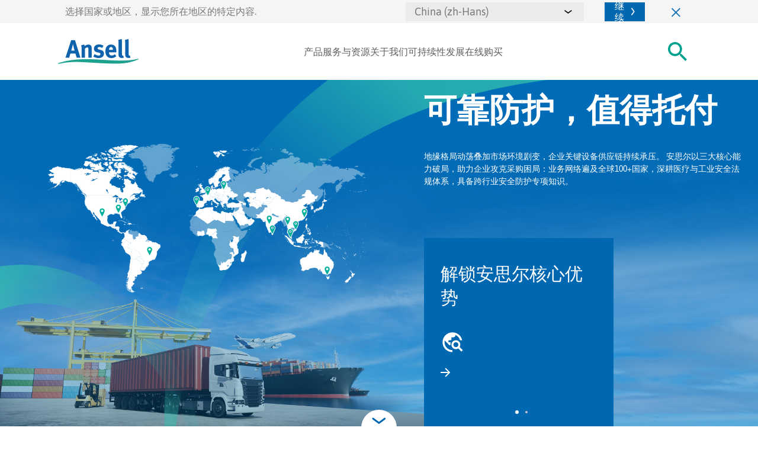

--- FILE ---
content_type: text/html; charset=utf-8
request_url: https://ansell.com.cn/cn/zh-hans
body_size: 36236
content:


<!DOCTYPE html>
<html itemscope="" lang="zh-Hans">
<head>
    <title>安思尔安全防护手套_防护服_护目镜等各行业安全解决方案的领导者 | Ansell China</title>

    <meta http-equiv="content-type" content="text/html; charset=utf-8" />
    <meta name="viewport" content="width=device-width,initial-scale=1" />
    <meta name="format-detection" content="telephone=no">

    
        <script>
        dataLayer = [{}];
    </script>
    <!-- Google Tag Manager -->
<script>
(function(w,d,s,l,i){w[l]=w[l]||[];w[l].push({'gtm.start':
new Date().getTime(),event:'gtm.js'});var f=d.getElementsByTagName(s)[0],
j=d.createElement(s),dl=l!='dataLayer'?'&l='+l:'';j.async=true;j.src=
'https://www.googletagmanager.com/gtm.js?id='+i+dl ;f.parentNode.insertBefore(j,f);
})(window,document,'script','dataLayer','GTM-KX5R2L5');</script>
<!-- End Google Tag Manager -->


    
    <meta itemprop="server-info" content="WM0LDWK00005Z" />
    <meta itemprop="product-version" content="2.0 2025.10.1.AMS.Package.20251128.1" />
    <meta itemprop="source-version" content="11bf63b3ae344874f84abeef6188dfa3b93b1372" />
    <meta itemprop="page-id" content="{93842CBB-200B-4C26-A5ED-B2CC923DF373}" />

    
            <meta name="robots" content="index,follow" />
<meta name="googlebot" content="all" />
<meta name="author" content="Ansell Ltd." />
<meta name="publisher" content="Ansell Ltd - a world leader in providing superior health and safety protection solutions that enhance human wellbeing" />                    <link rel="canonical" href="https://www.ansell.com/cn/zh-hans" />
            <meta name="description" content="安思尔致力于为各行各业的劳动者提供广泛的个人防护装备产品系列，包括防护手套，防护服，护目镜等各类安全用品。引领世界走向更加安全的未来。" />
            <link rel="icon" type="image/x-icon" />
    <meta name="templatename" content="Site Root">
<meta name="siteversion" content="2.0 2025.10.1.AMS.Package.20251128.1">
<meta name="country" content="CN">
<meta name="region" content="Asia Pacific">
<meta name="language" content="zh-Hans">

    
    <meta name="msvalidate.01" content="FDA17335A894127ADA6D389AB09DEA8B" />

    
    

<meta property="og:site_name" content="Ansell Catalogue">
<meta property="og:url" content="https://www.ansell.com/cn/en">
    <meta property="og:title" content="">
    <meta property="og:description" content="">
    <meta property="og:image" content="">

        <meta class="elastic" name="page_type" content="content" />
    <meta class="elastic" name="page_title" content="安思尔安全防护手套_防护服_护目镜等各行业安全解决方案的领导者" />



<!-- Application Insights -->
<script type="text/javascript">
        var appInsights=window.appInsights||function(config){
            function r(config){t[config]=function(){var i=arguments;t.queue.push(function(){t[config].apply(t,i)})}}var t={config:config},u=document,e=window,o="script",s=u.createElement(o),i,f;for(s.src=config.url||"//az416426.vo.msecnd.net/scripts/a/ai.0.js",u.getElementsByTagName(o)[0].parentNode.appendChild(s),t.cookie=u.cookie,t.queue=[],i=["Event","Exception","Metric","PageView","Trace"];i.length;)r("track"+i.pop());return r("setAuthenticatedUserContext"),r("clearAuthenticatedUserContext"),config.disableExceptionTracking||(i="onerror",r("_"+i),f=e[i],e[i]=function(config,r,u,e,o){var s=f&&f(config,r,u,e,o);return s!==!0&&t["_"+i](config,r,u,e,o),s}),t
        }({
            instrumentationKey:"6e5d3d85-dd45-431e-aa3e-22890dfd3972"
        });

        window.appInsights=appInsights;
        appInsights.trackPageView();
</script>
<!-- End Application Insights -->
    
    <script>
    UPLOADCARE_PUBLIC_KEY = '0b15400a1f917ea0609b';
    UPLOADCARE_TABS = 'file camera gdrive gphotos dropbox';
    UPLOADCARE_CLEARABLE = true;
</script>
<script src="//ucarecdn.com/libs/widget/3.x/uploadcare.full.min.js"></script>
    <!-- Start VWO Async SmartCode -->
<link rel="preconnect" href="https://dev.visualwebsiteoptimizer.com" />
<script type='text/javascript' id='vwoCode'>
window._vwo_code || (function() {
var account_id=736188,
version=2.0,
settings_tolerance=2000,
hide_element='body',
hide_element_style = 'opacity:0 !important;filter:alpha(opacity=0) !important;background:none !important',
/* DO NOT EDIT BELOW THIS LINE */
f=false,d=document,v=d.querySelector('#vwoCode'),cK='_vwo_'+account_id+'_settings',cc={};try{var c=JSON.parse(localStorage.getItem('_vwo_'+account_id+'_config'));cc=c&&typeof c==='object'?c:{}}catch(e){}var stT=cc.stT==='session'?window.sessionStorage:window.localStorage;code={use_existing_jquery:function(){return typeof use_existing_jquery!=='undefined'?use_existing_jquery:undefined},library_tolerance:function(){return typeof library_tolerance!=='undefined'?library_tolerance:undefined},settings_tolerance:function(){return cc.sT||settings_tolerance},hide_element_style:function(){return'{'+(cc.hES||hide_element_style)+'}'},hide_element:function(){return typeof cc.hE==='string'?cc.hE:hide_element},getVersion:function(){return version},finish:function(){if(!f){f=true;var e=d.getElementById('_vis_opt_path_hides');if(e)e.parentNode.removeChild(e)}},finished:function(){return f},load:function(e){var t=this.getSettings(),n=d.createElement('script'),i=this;if(t){n.textContent=t;d.getElementsByTagName('head')[0].appendChild(n);if(!window.VWO||VWO.caE){stT.removeItem(cK);i.load(e)}}else{n.fetchPriority='high';n.src=e;n.type='text/javascript';n.onerror=function(){_vwo_code.finish()};d.getElementsByTagName('head')[0].appendChild(n)}},getSettings:function(){try{var e=stT.getItem(cK);if(!e){return}e=JSON.parse(e);if(Date.now()>e.e){stT.removeItem(cK);return}return e.s}catch(e){return}},init:function(){if(d.URL.indexOf('__vwo_disable__')>-1)return;var e=this.settings_tolerance();window._vwo_settings_timer=setTimeout(function(){_vwo_code.finish();stT.removeItem(cK)},e);var t=d.currentScript,n=d.createElement('style'),i=this.hide_element(),r=t&&!t.async&&i?i+this.hide_element_style():'',o=d.getElementsByTagName('head')[0];n.setAttribute('id','_vis_opt_path_hides');v&&n.setAttribute('nonce',v.nonce);n.setAttribute('type','text/css');if(n.styleSheet)n.styleSheet.cssText=r;else n.appendChild(d.createTextNode(r));o.appendChild(n);this.load('https://dev.visualwebsiteoptimizer.com/j.php?a='+account_id+'&u='+encodeURIComponent(d.URL)+'&vn='+version)}};window._vwo_code=code;code.init();})();
</script>
<!-- End VWO Async SmartCode -->
    


    <link rel="alternate" hreflang="en-AU" href="https://www.ansell.com/au/en" />
    <link rel="alternate" hreflang="zh-Hans-CN" href="https://www.ansell.com/cn/zh-hans" />
    <link rel="alternate" hreflang="en-CN" href="https://www.ansell.com/cn/en" />
    <link rel="alternate" hreflang="en-HK" href="https://www.ansell.com/hk/en" />
    <link rel="alternate" hreflang="en-IN" href="https://www.ansell.com/in/en" />
    <link rel="alternate" hreflang="en-LK" href="https://www.ansell.com/in/en" />
    <link rel="alternate" hreflang="en-PK" href="https://www.ansell.com/in/en" />
    <link rel="alternate" hreflang="en-BD" href="https://www.ansell.com/in/en" />
    <link rel="alternate" hreflang="id-ID" href="https://www.ansell.com/id/id" />
    <link rel="alternate" hreflang="en-ID" href="https://www.ansell.com/id/en" />
    <link rel="alternate" hreflang="ja-JP" href="https://www.ansell.com/jp/ja" />
    <link rel="alternate" hreflang="en-JP" href="https://www.ansell.com/jp/en" />
    <link rel="alternate" hreflang="en-MY" href="https://www.ansell.com/my/en" />
    <link rel="alternate" hreflang="en-NZ" href="https://www.ansell.com/nz/en" />
    <link rel="alternate" hreflang="en-PH" href="https://www.ansell.com/ph/en" />
    <link rel="alternate" hreflang="en-SG" href="https://www.ansell.com/sg/en" />
    <link rel="alternate" hreflang="ko-KR" href="https://www.ansell.com/kr/ko" />
    <link rel="alternate" hreflang="en-KR" href="https://www.ansell.com/kr/en" />
    <link rel="alternate" hreflang="en-TW" href="https://www.ansell.com/tw/en" />
    <link rel="alternate" hreflang="th-TH" href="https://www.ansell.com/th/th" />
    <link rel="alternate" hreflang="en-TH" href="https://www.ansell.com/th/en" />
    <link rel="alternate" hreflang="en-VN" href="https://www.ansell.com/vn/en" />
    <link rel="alternate" hreflang="vi-VN" href="https://www.ansell.com/vn/vi" />
    <link rel="alternate" hreflang="nl-BE" href="https://www.ansell.com/be/nl" />
    <link rel="alternate" hreflang="fr-BE" href="https://www.ansell.com/be/fr" />
    <link rel="alternate" hreflang="cs-CZ" href="https://www.ansell.com/cz/cs" />
    <link rel="alternate" hreflang="en-DK" href="https://www.ansell.com/dk/en" />
    <link rel="alternate" hreflang="da-DK" href="https://www.ansell.com/dk/da" />
    <link rel="alternate" hreflang="en-FI" href="https://www.ansell.com/fi/en" />
    <link rel="alternate" hreflang="fi-FI" href="https://www.ansell.com/fi/fi" />
    <link rel="alternate" hreflang="fr-FR" href="https://www.ansell.com/fr/fr" />
    <link rel="alternate" hreflang="de-DE" href="https://www.ansell.com/de/de" />
    <link rel="alternate" hreflang="hu-HU" href="https://www.ansell.com/hu/hu" />
    <link rel="alternate" hreflang="it-IT" href="https://www.ansell.com/it/it" />
    <link rel="alternate" hreflang="nl-NL" href="https://www.ansell.com/nl/nl" />
    <link rel="alternate" hreflang="en-NO" href="https://www.ansell.com/no/en" />
    <link rel="alternate" hreflang="pl-PL" href="https://www.ansell.com/pl/pl" />
    <link rel="alternate" hreflang="pt-PT" href="https://www.ansell.com/pt/pt" />
    <link rel="alternate" hreflang="ro-RO" href="https://www.ansell.com/ro/ro" />
    <link rel="alternate" hreflang="es-ES" href="https://www.ansell.com/es/es" />
    <link rel="alternate" hreflang="en-SV" href="https://www.ansell.com/sv/en" />
    <link rel="alternate" hreflang="sv-SV" href="https://www.ansell.com/sv/sv" />
    <link rel="alternate" hreflang="de-CH" href="https://www.ansell.com/ch/de" />
    <link rel="alternate" hreflang="fr-CH" href="https://www.ansell.com/ch/fr" />
    <link rel="alternate" hreflang="it-CH" href="https://www.ansell.com/ch/it" />
    <link rel="alternate" hreflang="tr-TR" href="https://www.ansell.com/tr/tr" />
    <link rel="alternate" hreflang="en-GB" href="https://www.ansell.com/gb/en" />
    <link rel="alternate" hreflang="en-IE" href="https://www.ansell.com/gb/en" />
    <link rel="alternate" hreflang="en-LT" href="https://www.ansell.com/int/en" />
    <link rel="alternate" hreflang="en-BG" href="https://www.ansell.com/int/en" />
    <link rel="alternate" hreflang="en-GR" href="https://www.ansell.com/int/en" />
    <link rel="alternate" hreflang="en-UA" href="https://www.ansell.com/int/en" />
    <link rel="alternate" hreflang="en-SB" href="https://www.ansell.com/int/en" />
    <link rel="alternate" hreflang="en-RS" href="https://www.ansell.com/int/en" />
    <link rel="alternate" hreflang="en-HR" href="https://www.ansell.com/int/en" />
    <link rel="alternate" hreflang="en-SK" href="https://www.ansell.com/int/en" />
    <link rel="alternate" hreflang="en-LV" href="https://www.ansell.com/int/en" />
    <link rel="alternate" hreflang="en-AZ" href="https://www.ansell.com/int/en" />
    <link rel="alternate" hreflang="en-EE" href="https://www.ansell.com/int/en" />
    <link rel="alternate" hreflang="en-AL" href="https://www.ansell.com/int/en" />
    <link rel="alternate" hreflang="en-BY" href="https://www.ansell.com/int/en" />
    <link rel="alternate" hreflang="en-AT" href="https://www.ansell.com/int/en" />
    <link rel="alternate" hreflang="en-LU" href="https://www.ansell.com/int/en" />
    <link rel="alternate" hreflang="pt-BR" href="https://www.ansell.com/br/pt" />
    <link rel="alternate" hreflang="es-CO" href="https://www.ansell.com/co/es" />
    <link rel="alternate" hreflang="es-CO-MX" href="https://www.ansell.com/mx/es" />
    <link rel="alternate" hreflang="es-CO-PR" href="https://www.ansell.com/lac/es" />
    <link rel="alternate" hreflang="es-CO-PE" href="https://www.ansell.com/lac/es" />
    <link rel="alternate" hreflang="es-CO-PA" href="https://www.ansell.com/lac/es" />
    <link rel="alternate" hreflang="es-CO-DM" href="https://www.ansell.com/lac/es" />
    <link rel="alternate" hreflang="es-CO-CR" href="https://www.ansell.com/lac/es" />
    <link rel="alternate" hreflang="es-CO-CL" href="https://www.ansell.com/lac/es" />
    <link rel="alternate" hreflang="es-CO-AR" href="https://www.ansell.com/lac/es" />
    <link rel="alternate" hreflang="es-CO-TT" href="https://www.ansell.com/lac/es" />
    <link rel="alternate" hreflang="es-CO-EC" href="https://www.ansell.com/lac/es" />
    <link rel="alternate" hreflang="es-CO-GT" href="https://www.ansell.com/lac/es" />
    <link rel="alternate" hreflang="es-CO-NI" href="https://www.ansell.com/lac/es" />
    <link rel="alternate" hreflang="es-CO-VE" href="https://www.ansell.com/lac/es" />
    <link rel="alternate" hreflang="en-EG" href="https://www.ansell.com/afr/en" />
    <link rel="alternate" hreflang="en-ZA" href="https://www.ansell.com/afr/en" />
    <link rel="alternate" hreflang="en-NG" href="https://www.ansell.com/afr/en" />
    <link rel="alternate" hreflang="en-MA" href="https://www.ansell.com/afr/en" />
    <link rel="alternate" hreflang="en-KE" href="https://www.ansell.com/afr/en" />
    <link rel="alternate" hreflang="en-TN" href="https://www.ansell.com/afr/en" />
    <link rel="alternate" hreflang="en-GH" href="https://www.ansell.com/afr/en" />
    <link rel="alternate" hreflang="en-UG" href="https://www.ansell.com/afr/en" />
    <link rel="alternate" hreflang="fr-EG" href="https://www.ansell.com/afr/fr" />
    <link rel="alternate" hreflang="fr-ZA" href="https://www.ansell.com/afr/fr" />
    <link rel="alternate" hreflang="fr-NG" href="https://www.ansell.com/afr/fr" />
    <link rel="alternate" hreflang="fr-MA" href="https://www.ansell.com/afr/fr" />
    <link rel="alternate" hreflang="fr-KE" href="https://www.ansell.com/afr/fr" />
    <link rel="alternate" hreflang="fr-TN" href="https://www.ansell.com/afr/fr" />
    <link rel="alternate" hreflang="fr-GH" href="https://www.ansell.com/afr/fr" />
    <link rel="alternate" hreflang="fr-UG" href="https://www.ansell.com/afr/fr" />
    <link rel="alternate" hreflang="en-AE" href="https://www.ansell.com/mes/en" />
    <link rel="alternate" hreflang="en-SA" href="https://www.ansell.com/mes/en" />
    <link rel="alternate" hreflang="en-IL" href="https://www.ansell.com/mes/en" />
    <link rel="alternate" hreflang="en-QA" href="https://www.ansell.com/mes/en" />
    <link rel="alternate" hreflang="en-IQ" href="https://www.ansell.com/mes/en" />
    <link rel="alternate" hreflang="en-IR" href="https://www.ansell.com/mes/en" />
    <link rel="alternate" hreflang="en-OM" href="https://www.ansell.com/mes/en" />
    <link rel="alternate" hreflang="en-KW" href="https://www.ansell.com/mes/en" />
    <link rel="alternate" hreflang="en-JO" href="https://www.ansell.com/mes/en" />
    <link rel="alternate" hreflang="fr-CA" href="https://www.ansell.com/ca/fr" />
    <link rel="alternate" hreflang="en-CA" href="https://www.ansell.com/ca/en" />
    <link rel="alternate" hreflang="en-US" href="https://www.ansell.com/us/en" />

    
        <link rel="stylesheet" href="/dist/ansell/website/assets/css/main.7989e66cfa4bc8d45f48.css" />

        

        <link rel="preload" href="/dist/ansell/website/assets/fonts/Asap-Regular-preload.woff2" as="font" type="font/woff2" crossorigin="anonymous"><link rel="preload" href="/dist/ansell/website/assets/fonts/Asap-Bold-preload.woff2" as="font" type="font/woff2" crossorigin="anonymous">
    <link href="/bundles/css/Ansell-Website.css?v=QK_z8WzvcvXpndt98GgFYg7M8PcWfe58U5aZIGA7TLM1" rel="stylesheet"/>

    




    <style data-webid="page-theme-tag">
        :root {  }
    </style>
    <style>
        [data-theme="Ansell Blue"] {   --clr-primary-100: #D8EEFD;
  --clr-primary-400: #0067B1; }
        [data-theme="Apex"] {   --clr-primary-100: #F7F4F4;
  --clr-primary-400: #1F3A66;
  --clr-secondary-400: #1F3A66; }
        [data-theme="Dark Green"] {   --clr-primary-100: #D4F7F4;
  --clr-primary-400: #126F67; }
        [data-theme="ActivArmr Orange Brand Color"] {   --clr-primary-100: #fcf0e6;
  --clr-primary-400: #e97200;
  --clr-secondary-400: #e97200; }
        [data-theme="AlphaTec Rose Brand Color"] {   --clr-primary-100: #E2D4D8;
  --clr-primary-400: #6F263D;
  --clr-secondary-400: #6F263D; }
        [data-theme="Ansell Sustainable"] { --clr-primary-400: #126F67; 
--clr-primary-100: #C6E7E3; }
        [data-theme="EDGE Black Brand Color"] { --clr-primary-100: #E4CED2;
--clr-primary-400: #c32032;
--clr-secondary-400: #c32032; }
        [data-theme="Grey"] {   --clr-primary-100: #d7d5d5;
  --clr-primary-400: #382e2c;
  --clr-secondary-400: #382e2c; }
        [data-theme="MICROFLEX Red Brand Color"] {   --clr-primary-100: #EED2D5;
  --clr-primary-400: #AC1F2D;
  --clr-secondary-400: #AC1F2D; }
        [data-theme="HyFlex Gold Brand Color"] {   --clr-primary-100: #FFFCF1;
  --clr-primary-400: #897233;
  --clr-secondary-400: #897233; }
        [data-theme="Kimtech Purple Brand Color"] {   --clr-primary-100: #a08abc;
  --clr-primary-400: #31006e;
  --clr-secondary-400: #31006e; }
        [data-theme="KleenGuard Orange Brand Color"] {   --clr-primary-100: #F6CF3F;
  --clr-primary-400: #F18A00;
  --clr-secondary-400: #F18A00; }
        [data-theme="White"] {   --clr-primary-100: #FFFFFF;
  --clr-primary-400: #0067B1; }
</style>

</head>

<body>
    
    
<!-- Google Tag Manager (noscript) -->
<noscript>
    <iframe src="https://www.googletagmanager.com/ns.html?id=GTM-KX5R2L5"
            height="0" width="0" style="display:none;visibility:hidden"></iframe>
</noscript>
<!-- End Google Tag Manager (noscript) -->

    
    

    

    


    <div class="ans-header-wrapper js-header-wrapper">
        <div Class="hidden" data-component-class="Dlw.ScBase.Ansell.LanguageBanner" data-component-parm="{&quot;siteName&quot;:&quot;ansell-website&quot;,&quot;urlMask&quot;:&quot;/cn/zh-hans?SwitchToLanguage={0}&amp;switchToRegion={1}&amp;languageBannerSelectionMade=true&quot;}" data-webid="Dlw.ScBase.Ansell.LanguageBanner">    <form id="language-banner-form" class="c-language-banner theme-azure">
        <div class="container">
            <div class="c-language-banner__wrapper">
                <label for="language-banner-select">
                    选择国家或地区，显示您所在地区的特定内容.
                </label>

                <input id="language-banner-region" hidden name="Region" value="CN" />

                <select name="Language" id="language-banner-select" class="c-simple-select">
                        <option value="zh-Hans">China (zh-Hans)</option>
                        <option value="en">China (en)</option>
                    <option value=""> 选择其他地区或国家</option>
                </select>

                <button type="submit" class="ans-skinny-language-selector ans-cta ans-cta--primary d-flex justify-content-center align-items-center">
                    <span class="ans-cta__text d-inline-flex text-uppercase">
                        继续
                    </span>
                    <span class="ans-cta__icon d-inline-flex">
                        <svg width="6" height="13" viewBox="0 0 6 13">
                            <use href="/Modules/Projects/Ansell/Website/Components/_Shared/Views/img/_icn-new/icn-cta--short-arrow.svg#arrow"></use>
                        </svg>
                    </span>
                </button>

                <button class="ans-close-popup ans-cta ans-header-cta js-language-banner-close" aria-label="关闭" type="button">
                    <img src="/Modules/Projects/Ansell/Website/Components/_Shared/Views/img/_icn-new/icn-close--line-blue.svg" alt="" width="16" height="16" />
                </button>
            </div>
        </div>
    </form>
</div>
        


<div data-component-class="Dlw.ScBase.Ansell.Header" data-component-parm="{&quot;searchQueryUrl&quot;:&quot;/sc-services/Ansell-Website/zh-Hans/Header/SearchQuery&quot;,&quot;useElasticAppSearch&quot;:false}" data-webid="Dlw.ScBase.Ansell.Header">    <div data-elastic-exclude>
        <header class="ans-header">
            <div class="container">
                <div class="row">
                    <div class="col-12 d-flex justify-content-between align-items-center">
    <div class="ans-header__logo">
        <a href="/cn/zh-hans" aria-label="Ansell">
            <img src="[data-uri]?mw=143" class="js-lazyload" alt="" data-src="/-/media/projects/ansell/website/ansell_logo.ashx?la=zh-Hans&amp;h=42&amp;w=136&amp;mw=143&amp;hash=F3A420531D3E5B56551E676C601AEFDE" />
        </a>
    </div>
    <nav class="ans-header__nav d-none d-xl-block">
        <ul class="d-flex" data-webid="flyouts">
                    <li>
                        <button type="button" class="text-uppercase d-inline-flex flex-column js-toggle-desktop-submenu destkop-top-menu"
                                data-menu-target="#flyoutEAAD8093D5D64BA49AA6600EF7C3F126">
                            产品
                        </button>
                    </li>
                    <li>
                        <button type="button" class="text-uppercase d-inline-flex flex-column js-toggle-desktop-submenu destkop-top-menu"
                                data-menu-target="#flyoutF0185D4083054BBEAB2D39ECA6FB421B">
                            服务与资源
                        </button>
                    </li>
                    <li>
                        <button type="button" class="text-uppercase d-inline-flex flex-column js-toggle-desktop-submenu destkop-top-menu"
                                data-menu-target="#flyout5F0C91AD04E94764932C6D954B30F226">
                            关于我们
                        </button>
                    </li>
                    <li>
                        <button type="button" class="text-uppercase d-inline-flex flex-column js-toggle-desktop-submenu destkop-top-menu"
                                data-menu-target="#flyoutB7CAD87D9A394F279D07E47AF77BE3D6">
                            可持续性发展
                        </button>
                    </li>
                    <li>
<a href="/cn/zh-hans/where-to-buy" class="text-uppercase d-inline-flex flex-column-ans-destkop-top-menu-direct-button" >在线购买</a>                    </li>
        </ul>
    </nav>
    <div class="ans-header__features d-flex align-items-center">
        <div class="ans-header__search ans-header-cta d-flex align-items-center">
            <button type="button" class="d-inline-flex search-toggle" aria-label="#Search#">
                <svg width="32" height="32" viewBox="0 0 32 32" aria-hidden="true">
                    <use href="/Modules/Projects/Ansell/Website/Components/_Shared/Views/img/_icn-new/icn-search.svg#search"></use>
                </svg>
            </button>
        </div>
        <div class="ans-header__language d-none d-xl-flex align-items-center">
            

<div Class="hidden" data-component-class="Dlw.ScBase.Ansell.CountryAndLanguage" data-component-parm="{&quot;currentPageId&quot;:&quot;93842cbb-200b-4c26-a5ed-b2cc923df373&quot;,&quot;showPopup&quot;:false,&quot;siteName&quot;:&quot;ansell-website&quot;}" data-webid="Dlw.ScBase.Ansell.CountryAndLanguage" style="display: flex;">        <button data-webid="popup-open-cta" type="button" class="d-inline-flex align-items-center region-select" aria-label="#OpenLanguageSelector#" data-elastic-exclude>
            <img src="/Modules/Projects/Ansell/Website/Components/_Shared/Views/assets/_icn/flags/4x3/cn.svg" loading="lazy" fetchpriority="low" alt="CN">
            <svg width="13" height="6" viewBox="0 0 13 6" aria-hidden="true">
                <use href="/Modules/Projects/Ansell/Website/Components/_Shared/Views/img/_icn-new/icn-caret.svg#caret"></use>
            </svg>
        </button>
</div>
        </div>
        <div class="ans-header__hamburger d-flex d-xl-none">
            <button type="button" class="hamburger-btn js-toggle-hamburger" data-label-open="#OpenMenu#" data-label-close="#CloseMenu#" aria-label="#OpenMenu#">
                <span></span>
                <span></span>
                <span></span>
            </button>
        </div>
    </div>
</div>
                </div>
            </div>
        </header>
        <div class="ans-sub-header ans-sub-header--desktop" style="display: none;">
            <div class="container">
                    <div id="flyoutEAAD8093D5D64BA49AA6600EF7C3F126" class="row" style="display: none;">
        <div class="col-12 d-flex justify-content-center">
                    <div class="ans-sub-header__column">
                        <span class="font-weight-500">手套</span>
                        <ul>
                                    <li>
<a href="/cn/zh-hans/glove-finder" class="destkop-secondary-menu" >手套搜索</a>                                    </li>
                                    <li>
<a href="/cn/zh-hans/glove-finder/chemical-resistant-gloves" class="destkop-secondary-menu" >化学品防护手套</a>                                    </li>
                                    <li>
<a href="/cn/zh-hans/glove-finder/cleanroom-gloves" class="destkop-secondary-menu" >洁净室手套</a>                                    </li>
                                    <li>
<a href="/cn/zh-hans/glove-finder/cut-resistant-gloves-and-sleeves" class="destkop-secondary-menu" >防割伤手套</a>                                    </li>
                                    <li>
<a href="/cn/zh-hans/glove-finder/disposable-gloves" class="destkop-secondary-menu" >一次性手套</a>                                    </li>
                                    <li>
<a href="/cn/zh-hans/glove-finder/examination-gloves" class="destkop-secondary-menu" >医用检查手套</a>                                    </li>
                                    <li>
<a href="/cn/zh-hans/glove-finder/multi-purpose-gloves" class="destkop-secondary-menu" >多用途手套</a>                                    </li>
                                    <li>
<a href="/cn/zh-hans/glove-finder/rabs-and-isolator-gloves" class="destkop-secondary-menu" >RABS及隔离器手套</a>                                    </li>
                                    <li>
<a href="/cn/zh-hans/glove-finder/rubber-insulated-gloves" class="destkop-secondary-menu" >电绝缘手套</a>                                    </li>
                                    <li>
<a href="/cn/zh-hans/glove-finder/surgical-gloves" class="destkop-secondary-menu" >外科手术手套</a>                                    </li>
                                    <li>
<a href="/cn/zh-hans/glove-finder/ansell-earth-sustainable-gloves" class="destkop-secondary-menu" >Sustainable</a>                                    </li>
                        </ul>
                    </div>
                    <div class="ans-sub-header__column">
                        <span class="font-weight-500">其他产品</span>
                        <ul>
                                    <li>
<a href="/cn/zh-hans/accessories" class="destkop-secondary-menu" >配件</a>                                    </li>
                                    <li>
<a href="/cn/zh-hans/face-masks" class="destkop-secondary-menu" >面罩</a>                                    </li>
                                    <li>
<a href="/cn/zh-hans/protective-clothing" class="destkop-secondary-menu" >防护服</a>                                    </li>
                                    <li>
<a href="/cn/zh-hans/protective-eyewear" class="destkop-secondary-menu" >防护眼镜</a>                                    </li>
                                    <li>
<a href="/cn/zh-hans/respirators" class="destkop-secondary-menu" >呼吸器</a>                                    </li>
                                    <li>
<a href="/cn/zh-hans/sleeves" class="destkop-secondary-menu" >袖套</a>                                    </li>
                        </ul>
                    </div>
                    <div class="ans-sub-header__column">
                        <span class="font-weight-500">潜在风险</span>
                        <ul>
                                    <li>
<a href="/cn/zh-hans/hazards/contamination-control" class="destkop-secondary-menu" >污染</a>                                    </li>
                                    <li>
<a href="/cn/zh-hans/hazards/chemical-resistance" class="destkop-secondary-menu" >化学品</a>                                    </li>
                                    <li>
<a href="/cn/zh-hans/hazards/cut-resistance" class="destkop-secondary-menu" >割伤</a>                                    </li>
                                    <li>
<a href="/cn/zh-hans/hazards/electrical-resistance" class="destkop-secondary-menu" >电气及电弧闪光</a>                                    </li>
                        </ul>
                    </div>
                    <div class="ans-sub-header__column">
                        <span class="font-weight-500">行业解决方案</span>
                        <ul>
                                    <li>
<a href="/cn/zh-hans/sectors/agriculture" class="destkop-secondary-menu" >农业</a>                                    </li>
                                    <li>
<a href="/cn/zh-hans/sectors/automotive" class="destkop-secondary-menu" >汽车工业</a>                                    </li>
                                    <li>
<a href="/cn/zh-hans/sectors/chemical" class="destkop-secondary-menu" >化学工业</a>                                    </li>
                                    <li>
<a href="/cn/zh-hans/sectors/energy" class="destkop-secondary-menu" >能源</a>                                    </li>
                                    <li>
<a href="/cn/zh-hans/sectors/food-processing" class="destkop-secondary-menu" >食品加工业</a>                                    </li>
                                    <li>
<a href="/cn/zh-hans/sectors/healthcare" class="destkop-secondary-menu" >医疗</a>                                    </li>
                                    <li>
<a href="/cn/zh-hans/sectors/laboratory-research" class="destkop-secondary-menu" >实验室</a>                                    </li>
                                    <li>
<a href="/cn/zh-hans/life-sciences" class="destkop-secondary-menu" >生命科学</a>                                    </li>
                                    <li>
<a href="/cn/zh-hans/sectors/machinery-equipment" class="destkop-secondary-menu" >机械设备制造业</a>                                    </li>
                                    <li>
<a href="/cn/zh-hans/sectors/microelectronics" class="destkop-secondary-menu" >微电子学</a>                                    </li>
                                    <li>
<a href="/cn/zh-hans/sectors/mining" class="destkop-secondary-menu" >矿业</a>                                    </li>
                                    <li>
<a href="/cn/zh-hans/sectors/public-safety" class="destkop-secondary-menu" >公共安全</a>                                    </li>
                                    <li>
<a href="/cn/zh-hans/sectors/warehousing-and-logistics" class="destkop-secondary-menu" >仓储与物流 </a>                                    </li>
                        </ul>
                    </div>
                    <div class="ans-sub-header__column">
                        <span class="font-weight-500">品牌</span>
                        <ul>
                                    <li>
<a href="/cn/zh-hans/brands/activarmr" class="destkop-secondary-menu" >ActivArmr&#174;</a>                                    </li>
                                    <li>
<a href="/cn/zh-hans/brands/alphatec" class="destkop-secondary-menu" >AlphaTec&#174;</a>                                    </li>
                                    <li>
<a href="/cn/zh-hans/brands/bioclean" class="destkop-secondary-menu" >BioClean™</a>                                    </li>
                                    <li>
<a href="/cn/zh-hans/brands/edge" class="destkop-secondary-menu" >EDGE&#174;</a>                                    </li>
                                    <li>
<a href="/cn/zh-hans/brands/gammex" class="destkop-secondary-menu" >GAMMEX&#174;</a>                                    </li>
                                    <li>
<a href="/cn/zh-hans/brands/hyflex" class="destkop-secondary-menu" >HyFlex&#174;</a>                                    </li>
                                    <li>
<a href="/cn/zh-hans/brands/kimtech" class="destkop-secondary-menu" >Kimtech™</a>                                    </li>
                                    <li>
<a href="/cn/zh-hans/brands/kleenguard" class="destkop-secondary-menu" >KleenGuard™</a>                                    </li>
                                    <li>
<a href="/cn/zh-hans/brands/microflex" class="destkop-secondary-menu" >MICROFLEX&#174;</a>                                    </li>
                                    <li>
<a href="/cn/zh-hans/brands/micro-touch" class="destkop-secondary-menu" >MICRO-TOUCH™</a>                                    </li>
                                    <li>
<a href="/cn/zh-hans/brands/ringers" class="destkop-secondary-menu" >RINGERS&#174;</a>                                    </li>
                                    <li>
<a href="/cn/zh-hans/brands/touchntuff" class="destkop-secondary-menu" >TouchNTuff&#174;</a>                                    </li>
                        </ul>
                    </div>
        </div>
    </div>
    <div id="flyoutF0185D4083054BBEAB2D39ECA6FB421B" class="row" style="display: none;">
        <div class="col-12 d-flex justify-content-center">
                    <div class="ans-sub-header__column">
                        <span class="font-weight-500">服务</span>
                        <ul>
                                    <li>
<a href="/cn/zh-hans/ansellguardian" class="destkop-secondary-menu" >AnsellGUARDIAN 安全评估</a>                                    </li>
                                    <li>
<a href="/cn/zh-hans/ansellguardian-chemical" class="destkop-secondary-menu" >AnsellGUARDIAN Chemical</a>                                    </li>
                                    <li>
<a href="/cn/zh-hans/apex" class="destkop-secondary-menu" >Apex™</a>                                    </li>
                        </ul>
                    </div>
                    <div class="ans-sub-header__column">
                        <span class="font-weight-500">证书</span>
                        <ul>
                                    <li>
<a href="/cn/zh-hans/certificates" class="destkop-secondary-menu" >生命科学/洁净室</a>                                    </li>
                        </ul>
                    </div>
                    <div class="ans-sub-header__column">
                        <span class="font-weight-500">资源</span>
                        <ul>
                                    <li>
<a href="/cn/zh-hans/resources" class="destkop-secondary-menu" >资源中心</a>                                    </li>
                                    <li>
<a href="/cn/zh-hans/campaigns/regulatory" class="destkop-secondary-menu" >法规</a>                                    </li>
                                    <li>
<a href="/cn/zh-hans/resources/webinars" class="destkop-secondary-menu" >网络研讨会</a>                                    </li>
                        </ul>
                    </div>
                    <div class="ans-sub-header__column">
                        <span class="font-weight-500">医疗保健教育</span>
                        <ul>
                                    <li>
<a href="/cn/zh-hans/ansellcares" class="destkop-secondary-menu" >AnsellCARES℠</a>                                    </li>
                        </ul>
                    </div>
                    <div class="ans-sub-header__column">
                        <span class="font-weight-500">博客</span>
                        <ul>
                                    <li>
<a href="/cn/zh-hans/blogs/safety-briefing" class="destkop-secondary-menu" >工业安全简报</a>                                    </li>
                                    <li>
<a href="/cn/zh-hans/blogs/intouch" class="destkop-secondary-menu" >医疗Intouch</a>                                    </li>
                                    <li>
<a href="/cn/zh-hans/blogs/critical-insight" class="destkop-secondary-menu" >生命科学学院</a>                                    </li>
                        </ul>
                    </div>
        </div>
    </div>
    <div id="flyout5F0C91AD04E94764932C6D954B30F226" class="row" style="display: none;">
        <div class="col-12 d-flex justify-content-center">
                    <div class="ans-sub-header__column">
                        <span class="font-weight-500">公司</span>
                        <ul>
                                    <li>
<a href="/cn/zh-hans/about-us" class="destkop-secondary-menu" >关于安思尔</a>                                    </li>
                                    <li>
<a href="/cn/zh-hans/about-us/why-ansell" class="destkop-secondary-menu" >为什么选择安思尔？</a>                                    </li>
                                    <li>
<a href="/cn/zh-hans/about-us/governance" class="destkop-secondary-menu" >治理</a>                                    </li>
                                    <li>
<a href="/cn/zh-hans/about-us/wei-technologies" class="destkop-secondary-menu" >了解劳动者体验创新</a>                                    </li>
                        </ul>
                    </div>
                    <div class="ans-sub-header__column">
                        <span class="font-weight-500">事业部</span>
                        <ul>
                                    <li>
<a href="/cn/zh-hans/industrial" class="destkop-secondary-menu" >工业防护</a>                                    </li>
                                    <li>
<a href="/cn/zh-hans/life-sciences" class="destkop-secondary-menu" >生命科学/洁净室</a>                                    </li>
                                    <li>
<a href="/cn/zh-hans/medical" class="destkop-secondary-menu" >医疗保健</a>                                    </li>
                        </ul>
                    </div>
                    <div class="ans-sub-header__column">
                        <span class="font-weight-500">人力</span>
                        <ul>
                                    <li>
<a href="/cn/zh-hans/our-people" class="destkop-secondary-menu" >我们的员工</a>                                    </li>
                                    <li>
<a href="/cn/zh-hans/our-people/grow-with-ansell" class="destkop-secondary-menu" >和安思尔一起成长</a>                                    </li>
                                    <li>
<a href="/cn/zh-hans/our-people/board-of-directors" class="destkop-secondary-menu" >董事会</a>                                    </li>
                                    <li>
<a href="/cn/zh-hans/our-people/executive-leadership" class="destkop-secondary-menu" >执行领导</a>                                    </li>
                        </ul>
                    </div>
                    <div class="ans-sub-header__column">
                        <span class="font-weight-500">投资者中心</span>
                        <ul>
                                    <li>
<a href="/cn/zh-hans/investor-center" class="destkop-secondary-menu" >投资者中心</a>                                    </li>
                                    <li>
<a href="/cn/zh-hans/investor-center/reports" class="destkop-secondary-menu" >报告</a>                                    </li>
                                    <li>
<a href="/cn/zh-hans/investor-center/shareholder-information" class="destkop-secondary-menu" >股东信息</a>                                    </li>
                                    <li>
<a href="/cn/zh-hans/investor-center/agm" class="destkop-secondary-menu" >年度大会</a>                                    </li>
                                    <li>
<a href="/cn/zh-hans/investor-center/financial-results" class="destkop-secondary-menu" >财务业绩</a>                                    </li>
                                    <li>
<a href="/cn/zh-hans/investor-center/asx-announcements" class="destkop-secondary-menu" >澳大利亚证券交易所公告</a>                                    </li>
                                    <li>
<a href="/cn/zh-hans/investor-center/investor-presentations" class="destkop-secondary-menu" >投资者推介会</a>                                    </li>
                                    <li>
<a href="/cn/zh-hans/investor-center/webcast" class="destkop-secondary-menu" >网络直播回放</a>                                    </li>
                        </ul>
                    </div>
                    <div class="ans-sub-header__column">
                        <span class="font-weight-500">媒体中心</span>
                        <ul>
                                    <li>
<a href="/cn/zh-hans/press-releases" class="destkop-secondary-menu" >新闻发布</a>                                    </li>
                        </ul>
                    </div>
                    <div class="ans-sub-header__column">
                        <span class="font-weight-500">联系方式</span>
                        <ul>
                                    <li>
<a href="/cn/zh-hans/contact-us" class="destkop-secondary-menu" >联系我们</a>                                    </li>
                        </ul>
                    </div>
        </div>
    </div>
    <div id="flyoutB7CAD87D9A394F279D07E47AF77BE3D6" class="row" style="display: none;">
        <div class="col-12 d-flex justify-content-center">
                    <div class="ans-sub-header__column">
                        <span class="font-weight-500">我们如何关爱</span>
                        <ul>
                                    <li>
<a href="/cn/zh-hans/sustainability" class="destkop-secondary-menu" >安思尔与可持续发展</a>                                    </li>
                                    <li>
<a href="/cn/zh-hans/sustainability/earth" class="destkop-secondary-menu" >Ansell Earth</a>                                    </li>
                                    <li>
<a href="/cn/zh-hans/sustainability/sustainability-stories" class="destkop-secondary-menu" >案例</a>                                    </li>
                        </ul>
                    </div>
        </div>
    </div>
    <div id="flyoutF5CBC86AFEE34CE5961DB20258C682B7" class="row" style="display: none;">
        <div class="col-12 d-flex justify-content-center">
        </div>
    </div>

            </div>
        </div>
        <div class="ans-sub-header ans-sub-header--mobile">
            <div class="container">
                <div class="row">
                    <div class="col-12">
                        <div class="features d-flex justify-content-between flex-wrap">
    <div class="ans-sub-header__language">
        

<div Class="hidden" data-component-class="Dlw.ScBase.Ansell.CountryAndLanguage" data-component-parm="{&quot;currentPageId&quot;:&quot;93842cbb-200b-4c26-a5ed-b2cc923df373&quot;,&quot;showPopup&quot;:false,&quot;siteName&quot;:&quot;ansell-website&quot;}" data-webid="Dlw.ScBase.Ansell.CountryAndLanguage" style="display: flex;">        <button data-webid="popup-open-cta" type="button" class="d-inline-flex align-items-center region-select" aria-label="#OpenLanguageSelector#" data-elastic-exclude>
            <img src="/Modules/Projects/Ansell/Website/Components/_Shared/Views/assets/_icn/flags/4x3/cn.svg" loading="lazy" fetchpriority="low" alt="CN">
            <svg width="13" height="6" viewBox="0 0 13 6" aria-hidden="true">
                <use href="/Modules/Projects/Ansell/Website/Components/_Shared/Views/img/_icn-new/icn-caret.svg#caret"></use>
            </svg>
        </button>
</div>
    </div>
</div>
        <div class="ans-accordion ans-sub-header__column">
            <div class="ans-accordion-item">
                <div class="ans-accordion-head">
                    <a href="#" class="ans-accordion-toggle text-uppercase d-flex justify-content-between align-items-center mob-tab-top-menu">
                        产品
                        <svg width="13" height="6" viewBox="0 0 13 6" aria-hidden="true">
                            <use href="/Modules/Projects/Ansell/Website/Components/_Shared/Views/img/_icn-new/icn-caret.svg#caret"></use>
                        </svg>
                    </a>
                </div>
                <div class="ans-accordion-body">
                    <div class="ans-accordion-body-content">
                        <div class="ans-accordion">
                                    <div class="ans-accordion-item">
                                        <div class="ans-accordion-head">
                                            <a href="#" class="ans-accordion-toggle d-flex justify-content-between align-items-center mob-tab-secondary-menu">
                                                手套
                                                <svg width="13" height="6" viewBox="0 0 13 6" aria-hidden="true">
                                                    <use href="/Modules/Projects/Ansell/Website/Components/_Shared/Views/img/_icn-new/icn-caret.svg#caret"></use>
                                                </svg>
                                            </a>
                                        </div>
                                        <div class="ans-accordion-body">
                                            <div class="ans-accordion-body-content">
                                                <ul>
                                                        <li>
<a href="/cn/zh-hans/glove-finder" class="mob-tab-third-menu" aria-label="手套搜索" >手套搜索</a>                                                        </li>
                                                        <li>
<a href="/cn/zh-hans/glove-finder/chemical-resistant-gloves" class="mob-tab-third-menu" aria-label="化学品防护手套" >化学品防护手套</a>                                                        </li>
                                                        <li>
<a href="/cn/zh-hans/glove-finder/cleanroom-gloves" class="mob-tab-third-menu" aria-label="洁净室手套" >洁净室手套</a>                                                        </li>
                                                        <li>
<a href="/cn/zh-hans/glove-finder/cut-resistant-gloves-and-sleeves" class="mob-tab-third-menu" aria-label="防割伤手套" >防割伤手套</a>                                                        </li>
                                                        <li>
<a href="/cn/zh-hans/glove-finder/disposable-gloves" class="mob-tab-third-menu" aria-label="一次性手套" >一次性手套</a>                                                        </li>
                                                        <li>
<a href="/cn/zh-hans/glove-finder/examination-gloves" class="mob-tab-third-menu" aria-label="医用检查手套" >医用检查手套</a>                                                        </li>
                                                        <li>
<a href="/cn/zh-hans/glove-finder/multi-purpose-gloves" class="mob-tab-third-menu" aria-label="多用途手套" >多用途手套</a>                                                        </li>
                                                        <li>
<a href="/cn/zh-hans/glove-finder/rabs-and-isolator-gloves" class="mob-tab-third-menu" aria-label="RABS及隔离器手套" >RABS及隔离器手套</a>                                                        </li>
                                                        <li>
<a href="/cn/zh-hans/glove-finder/rubber-insulated-gloves" class="mob-tab-third-menu" aria-label="电绝缘手套" >电绝缘手套</a>                                                        </li>
                                                        <li>
<a href="/cn/zh-hans/glove-finder/surgical-gloves" class="mob-tab-third-menu" aria-label="外科手术手套" >外科手术手套</a>                                                        </li>
                                                        <li>
<a href="/cn/zh-hans/glove-finder/ansell-earth-sustainable-gloves" class="mob-tab-third-menu" aria-label="Sustainable" >Sustainable</a>                                                        </li>
                                                </ul>
                                            </div>
                                        </div>
                                    </div>
                                    <div class="ans-accordion-item">
                                        <div class="ans-accordion-head">
                                            <a href="#" class="ans-accordion-toggle d-flex justify-content-between align-items-center mob-tab-secondary-menu">
                                                其他产品
                                                <svg width="13" height="6" viewBox="0 0 13 6" aria-hidden="true">
                                                    <use href="/Modules/Projects/Ansell/Website/Components/_Shared/Views/img/_icn-new/icn-caret.svg#caret"></use>
                                                </svg>
                                            </a>
                                        </div>
                                        <div class="ans-accordion-body">
                                            <div class="ans-accordion-body-content">
                                                <ul>
                                                        <li>
<a href="/cn/zh-hans/accessories" class="mob-tab-third-menu" aria-label="配件" >配件</a>                                                        </li>
                                                        <li>
<a href="/cn/zh-hans/face-masks" class="mob-tab-third-menu" aria-label="面罩" >面罩</a>                                                        </li>
                                                        <li>
<a href="/cn/zh-hans/protective-clothing" class="mob-tab-third-menu" aria-label="防护服" >防护服</a>                                                        </li>
                                                        <li>
<a href="/cn/zh-hans/protective-eyewear" class="mob-tab-third-menu" aria-label="防护眼镜" >防护眼镜</a>                                                        </li>
                                                        <li>
<a href="/cn/zh-hans/respirators" class="mob-tab-third-menu" aria-label="呼吸器" >呼吸器</a>                                                        </li>
                                                        <li>
<a href="/cn/zh-hans/sleeves" class="mob-tab-third-menu" aria-label="袖套" >袖套</a>                                                        </li>
                                                </ul>
                                            </div>
                                        </div>
                                    </div>
                                    <div class="ans-accordion-item">
                                        <div class="ans-accordion-head">
                                            <a href="#" class="ans-accordion-toggle d-flex justify-content-between align-items-center mob-tab-secondary-menu">
                                                潜在风险
                                                <svg width="13" height="6" viewBox="0 0 13 6" aria-hidden="true">
                                                    <use href="/Modules/Projects/Ansell/Website/Components/_Shared/Views/img/_icn-new/icn-caret.svg#caret"></use>
                                                </svg>
                                            </a>
                                        </div>
                                        <div class="ans-accordion-body">
                                            <div class="ans-accordion-body-content">
                                                <ul>
                                                        <li>
<a href="/cn/zh-hans/hazards/contamination-control" class="mob-tab-third-menu" aria-label="污染" >污染</a>                                                        </li>
                                                        <li>
<a href="/cn/zh-hans/hazards/chemical-resistance" class="mob-tab-third-menu" aria-label="化学品" >化学品</a>                                                        </li>
                                                        <li>
<a href="/cn/zh-hans/hazards/cut-resistance" class="mob-tab-third-menu" aria-label="割伤" >割伤</a>                                                        </li>
                                                        <li>
<a href="/cn/zh-hans/hazards/electrical-resistance" class="mob-tab-third-menu" aria-label="电气及电弧闪光" >电气及电弧闪光</a>                                                        </li>
                                                </ul>
                                            </div>
                                        </div>
                                    </div>
                                    <div class="ans-accordion-item">
                                        <div class="ans-accordion-head">
                                            <a href="#" class="ans-accordion-toggle d-flex justify-content-between align-items-center mob-tab-secondary-menu">
                                                行业解决方案
                                                <svg width="13" height="6" viewBox="0 0 13 6" aria-hidden="true">
                                                    <use href="/Modules/Projects/Ansell/Website/Components/_Shared/Views/img/_icn-new/icn-caret.svg#caret"></use>
                                                </svg>
                                            </a>
                                        </div>
                                        <div class="ans-accordion-body">
                                            <div class="ans-accordion-body-content">
                                                <ul>
                                                        <li>
<a href="/cn/zh-hans/sectors/agriculture" class="mob-tab-third-menu" aria-label="农业" >农业</a>                                                        </li>
                                                        <li>
<a href="/cn/zh-hans/sectors/automotive" class="mob-tab-third-menu" aria-label="汽车工业" >汽车工业</a>                                                        </li>
                                                        <li>
<a href="/cn/zh-hans/sectors/chemical" class="mob-tab-third-menu" aria-label="化学工业" >化学工业</a>                                                        </li>
                                                        <li>
<a href="/cn/zh-hans/sectors/energy" class="mob-tab-third-menu" aria-label="能源" >能源</a>                                                        </li>
                                                        <li>
<a href="/cn/zh-hans/sectors/food-processing" class="mob-tab-third-menu" aria-label="食品加工业" >食品加工业</a>                                                        </li>
                                                        <li>
<a href="/cn/zh-hans/sectors/healthcare" class="mob-tab-third-menu" aria-label="医疗" >医疗</a>                                                        </li>
                                                        <li>
<a href="/cn/zh-hans/sectors/laboratory-research" class="mob-tab-third-menu" aria-label="实验室" >实验室</a>                                                        </li>
                                                        <li>
<a href="/cn/zh-hans/life-sciences" class="mob-tab-third-menu" aria-label="生命科学" >生命科学</a>                                                        </li>
                                                        <li>
<a href="/cn/zh-hans/sectors/machinery-equipment" class="mob-tab-third-menu" aria-label="机械设备制造业" >机械设备制造业</a>                                                        </li>
                                                        <li>
<a href="/cn/zh-hans/sectors/microelectronics" class="mob-tab-third-menu" aria-label="微电子学" >微电子学</a>                                                        </li>
                                                        <li>
<a href="/cn/zh-hans/sectors/mining" class="mob-tab-third-menu" aria-label="矿业" >矿业</a>                                                        </li>
                                                        <li>
<a href="/cn/zh-hans/sectors/public-safety" class="mob-tab-third-menu" aria-label="公共安全" >公共安全</a>                                                        </li>
                                                        <li>
<a href="/cn/zh-hans/sectors/warehousing-and-logistics" class="mob-tab-third-menu" aria-label="仓储与物流 " >仓储与物流 </a>                                                        </li>
                                                </ul>
                                            </div>
                                        </div>
                                    </div>
                                    <div class="ans-accordion-item">
                                        <div class="ans-accordion-head">
                                            <a href="#" class="ans-accordion-toggle d-flex justify-content-between align-items-center mob-tab-secondary-menu">
                                                品牌
                                                <svg width="13" height="6" viewBox="0 0 13 6" aria-hidden="true">
                                                    <use href="/Modules/Projects/Ansell/Website/Components/_Shared/Views/img/_icn-new/icn-caret.svg#caret"></use>
                                                </svg>
                                            </a>
                                        </div>
                                        <div class="ans-accordion-body">
                                            <div class="ans-accordion-body-content">
                                                <ul>
                                                        <li>
<a href="/cn/zh-hans/brands/activarmr" class="mob-tab-third-menu" aria-label="ActivArmr®" >ActivArmr&#174;</a>                                                        </li>
                                                        <li>
<a href="/cn/zh-hans/brands/alphatec" class="mob-tab-third-menu" aria-label="AlphaTec®" >AlphaTec&#174;</a>                                                        </li>
                                                        <li>
<a href="/cn/zh-hans/brands/bioclean" class="mob-tab-third-menu" aria-label="BioClean™" >BioClean™</a>                                                        </li>
                                                        <li>
<a href="/cn/zh-hans/brands/edge" class="mob-tab-third-menu" aria-label="EDGE®" >EDGE&#174;</a>                                                        </li>
                                                        <li>
<a href="/cn/zh-hans/brands/gammex" class="mob-tab-third-menu" aria-label="GAMMEX®" >GAMMEX&#174;</a>                                                        </li>
                                                        <li>
<a href="/cn/zh-hans/brands/hyflex" class="mob-tab-third-menu" aria-label="HyFlex®" >HyFlex&#174;</a>                                                        </li>
                                                        <li>
<a href="/cn/zh-hans/brands/kimtech" class="mob-tab-third-menu" aria-label="Kimtech™" >Kimtech™</a>                                                        </li>
                                                        <li>
<a href="/cn/zh-hans/brands/kleenguard" class="mob-tab-third-menu" aria-label="KleenGuard™" >KleenGuard™</a>                                                        </li>
                                                        <li>
<a href="/cn/zh-hans/brands/microflex" class="mob-tab-third-menu" aria-label="MICROFLEX®" >MICROFLEX&#174;</a>                                                        </li>
                                                        <li>
<a href="/cn/zh-hans/brands/micro-touch" class="mob-tab-third-menu" aria-label="MICRO-TOUCH™" >MICRO-TOUCH™</a>                                                        </li>
                                                        <li>
<a href="/cn/zh-hans/brands/ringers" class="mob-tab-third-menu" aria-label="RINGERS®" >RINGERS&#174;</a>                                                        </li>
                                                        <li>
<a href="/cn/zh-hans/brands/touchntuff" class="mob-tab-third-menu" aria-label="TouchNTuff®" >TouchNTuff&#174;</a>                                                        </li>
                                                </ul>
                                            </div>
                                        </div>
                                    </div>
                        </div>
                    </div>
                </div>
            </div>
        </div>
        <div class="ans-accordion ans-sub-header__column">
            <div class="ans-accordion-item">
                <div class="ans-accordion-head">
                    <a href="#" class="ans-accordion-toggle text-uppercase d-flex justify-content-between align-items-center mob-tab-top-menu">
                        服务与资源
                        <svg width="13" height="6" viewBox="0 0 13 6" aria-hidden="true">
                            <use href="/Modules/Projects/Ansell/Website/Components/_Shared/Views/img/_icn-new/icn-caret.svg#caret"></use>
                        </svg>
                    </a>
                </div>
                <div class="ans-accordion-body">
                    <div class="ans-accordion-body-content">
                        <div class="ans-accordion">
                                    <div class="ans-accordion-item">
                                        <div class="ans-accordion-head">
                                            <a href="#" class="ans-accordion-toggle d-flex justify-content-between align-items-center mob-tab-secondary-menu">
                                                服务
                                                <svg width="13" height="6" viewBox="0 0 13 6" aria-hidden="true">
                                                    <use href="/Modules/Projects/Ansell/Website/Components/_Shared/Views/img/_icn-new/icn-caret.svg#caret"></use>
                                                </svg>
                                            </a>
                                        </div>
                                        <div class="ans-accordion-body">
                                            <div class="ans-accordion-body-content">
                                                <ul>
                                                        <li>
<a href="/cn/zh-hans/ansellguardian" class="mob-tab-third-menu" aria-label="AnsellGUARDIAN 安全评估" >AnsellGUARDIAN 安全评估</a>                                                        </li>
                                                        <li>
<a href="/cn/zh-hans/ansellguardian-chemical" class="mob-tab-third-menu" aria-label="AnsellGUARDIAN Chemical" >AnsellGUARDIAN Chemical</a>                                                        </li>
                                                        <li>
<a href="/cn/zh-hans/apex" class="mob-tab-third-menu" aria-label="Apex™" >Apex™</a>                                                        </li>
                                                </ul>
                                            </div>
                                        </div>
                                    </div>
                                    <div class="ans-accordion-item">
                                        <div class="ans-accordion-head">
                                            <a href="#" class="ans-accordion-toggle d-flex justify-content-between align-items-center mob-tab-secondary-menu">
                                                证书
                                                <svg width="13" height="6" viewBox="0 0 13 6" aria-hidden="true">
                                                    <use href="/Modules/Projects/Ansell/Website/Components/_Shared/Views/img/_icn-new/icn-caret.svg#caret"></use>
                                                </svg>
                                            </a>
                                        </div>
                                        <div class="ans-accordion-body">
                                            <div class="ans-accordion-body-content">
                                                <ul>
                                                        <li>
<a href="/cn/zh-hans/certificates" class="mob-tab-third-menu" aria-label="生命科学/洁净室" >生命科学/洁净室</a>                                                        </li>
                                                </ul>
                                            </div>
                                        </div>
                                    </div>
                                    <div class="ans-accordion-item">
                                        <div class="ans-accordion-head">
                                            <a href="#" class="ans-accordion-toggle d-flex justify-content-between align-items-center mob-tab-secondary-menu">
                                                资源
                                                <svg width="13" height="6" viewBox="0 0 13 6" aria-hidden="true">
                                                    <use href="/Modules/Projects/Ansell/Website/Components/_Shared/Views/img/_icn-new/icn-caret.svg#caret"></use>
                                                </svg>
                                            </a>
                                        </div>
                                        <div class="ans-accordion-body">
                                            <div class="ans-accordion-body-content">
                                                <ul>
                                                        <li>
<a href="/cn/zh-hans/resources" class="mob-tab-third-menu" aria-label="资源中心" >资源中心</a>                                                        </li>
                                                        <li>
<a href="/cn/zh-hans/campaigns/regulatory" class="mob-tab-third-menu" aria-label="法规" >法规</a>                                                        </li>
                                                        <li>
<a href="/cn/zh-hans/resources/webinars" class="mob-tab-third-menu" aria-label="网络研讨会" >网络研讨会</a>                                                        </li>
                                                </ul>
                                            </div>
                                        </div>
                                    </div>
                                    <div class="ans-accordion-item">
                                        <div class="ans-accordion-head">
                                            <a href="#" class="ans-accordion-toggle d-flex justify-content-between align-items-center mob-tab-secondary-menu">
                                                医疗保健教育
                                                <svg width="13" height="6" viewBox="0 0 13 6" aria-hidden="true">
                                                    <use href="/Modules/Projects/Ansell/Website/Components/_Shared/Views/img/_icn-new/icn-caret.svg#caret"></use>
                                                </svg>
                                            </a>
                                        </div>
                                        <div class="ans-accordion-body">
                                            <div class="ans-accordion-body-content">
                                                <ul>
                                                        <li>
<a href="/cn/zh-hans/ansellcares" class="mob-tab-third-menu" aria-label="AnsellCARES℠" >AnsellCARES℠</a>                                                        </li>
                                                </ul>
                                            </div>
                                        </div>
                                    </div>
                                    <div class="ans-accordion-item">
                                        <div class="ans-accordion-head">
                                            <a href="#" class="ans-accordion-toggle d-flex justify-content-between align-items-center mob-tab-secondary-menu">
                                                博客
                                                <svg width="13" height="6" viewBox="0 0 13 6" aria-hidden="true">
                                                    <use href="/Modules/Projects/Ansell/Website/Components/_Shared/Views/img/_icn-new/icn-caret.svg#caret"></use>
                                                </svg>
                                            </a>
                                        </div>
                                        <div class="ans-accordion-body">
                                            <div class="ans-accordion-body-content">
                                                <ul>
                                                        <li>
<a href="/cn/zh-hans/blogs/safety-briefing" class="mob-tab-third-menu" aria-label="工业安全简报" >工业安全简报</a>                                                        </li>
                                                        <li>
<a href="/cn/zh-hans/blogs/intouch" class="mob-tab-third-menu" aria-label="医疗Intouch" >医疗Intouch</a>                                                        </li>
                                                        <li>
<a href="/cn/zh-hans/blogs/critical-insight" class="mob-tab-third-menu" aria-label="生命科学学院" >生命科学学院</a>                                                        </li>
                                                </ul>
                                            </div>
                                        </div>
                                    </div>
                        </div>
                    </div>
                </div>
            </div>
        </div>
        <div class="ans-accordion ans-sub-header__column">
            <div class="ans-accordion-item">
                <div class="ans-accordion-head">
                    <a href="#" class="ans-accordion-toggle text-uppercase d-flex justify-content-between align-items-center mob-tab-top-menu">
                        关于我们
                        <svg width="13" height="6" viewBox="0 0 13 6" aria-hidden="true">
                            <use href="/Modules/Projects/Ansell/Website/Components/_Shared/Views/img/_icn-new/icn-caret.svg#caret"></use>
                        </svg>
                    </a>
                </div>
                <div class="ans-accordion-body">
                    <div class="ans-accordion-body-content">
                        <div class="ans-accordion">
                                    <div class="ans-accordion-item">
                                        <div class="ans-accordion-head">
                                            <a href="#" class="ans-accordion-toggle d-flex justify-content-between align-items-center mob-tab-secondary-menu">
                                                公司
                                                <svg width="13" height="6" viewBox="0 0 13 6" aria-hidden="true">
                                                    <use href="/Modules/Projects/Ansell/Website/Components/_Shared/Views/img/_icn-new/icn-caret.svg#caret"></use>
                                                </svg>
                                            </a>
                                        </div>
                                        <div class="ans-accordion-body">
                                            <div class="ans-accordion-body-content">
                                                <ul>
                                                        <li>
<a href="/cn/zh-hans/about-us" class="mob-tab-third-menu" aria-label="关于安思尔" >关于安思尔</a>                                                        </li>
                                                        <li>
<a href="/cn/zh-hans/about-us/why-ansell" class="mob-tab-third-menu" aria-label="为什么选择安思尔？" >为什么选择安思尔？</a>                                                        </li>
                                                        <li>
<a href="/cn/zh-hans/about-us/governance" class="mob-tab-third-menu" aria-label="治理" >治理</a>                                                        </li>
                                                        <li>
<a href="/cn/zh-hans/about-us/wei-technologies" class="mob-tab-third-menu" aria-label="了解劳动者体验创新" >了解劳动者体验创新</a>                                                        </li>
                                                </ul>
                                            </div>
                                        </div>
                                    </div>
                                    <div class="ans-accordion-item">
                                        <div class="ans-accordion-head">
                                            <a href="#" class="ans-accordion-toggle d-flex justify-content-between align-items-center mob-tab-secondary-menu">
                                                事业部
                                                <svg width="13" height="6" viewBox="0 0 13 6" aria-hidden="true">
                                                    <use href="/Modules/Projects/Ansell/Website/Components/_Shared/Views/img/_icn-new/icn-caret.svg#caret"></use>
                                                </svg>
                                            </a>
                                        </div>
                                        <div class="ans-accordion-body">
                                            <div class="ans-accordion-body-content">
                                                <ul>
                                                        <li>
<a href="/cn/zh-hans/industrial" class="mob-tab-third-menu" aria-label="工业防护" >工业防护</a>                                                        </li>
                                                        <li>
<a href="/cn/zh-hans/life-sciences" class="mob-tab-third-menu" aria-label="生命科学/洁净室" >生命科学/洁净室</a>                                                        </li>
                                                        <li>
<a href="/cn/zh-hans/medical" class="mob-tab-third-menu" aria-label="医疗保健" >医疗保健</a>                                                        </li>
                                                </ul>
                                            </div>
                                        </div>
                                    </div>
                                    <div class="ans-accordion-item">
                                        <div class="ans-accordion-head">
                                            <a href="#" class="ans-accordion-toggle d-flex justify-content-between align-items-center mob-tab-secondary-menu">
                                                人力
                                                <svg width="13" height="6" viewBox="0 0 13 6" aria-hidden="true">
                                                    <use href="/Modules/Projects/Ansell/Website/Components/_Shared/Views/img/_icn-new/icn-caret.svg#caret"></use>
                                                </svg>
                                            </a>
                                        </div>
                                        <div class="ans-accordion-body">
                                            <div class="ans-accordion-body-content">
                                                <ul>
                                                        <li>
<a href="/cn/zh-hans/our-people" class="mob-tab-third-menu" aria-label="我们的员工" >我们的员工</a>                                                        </li>
                                                        <li>
<a href="/cn/zh-hans/our-people/grow-with-ansell" class="mob-tab-third-menu" aria-label="和安思尔一起成长" >和安思尔一起成长</a>                                                        </li>
                                                        <li>
<a href="/cn/zh-hans/our-people/board-of-directors" class="mob-tab-third-menu" aria-label="董事会" >董事会</a>                                                        </li>
                                                        <li>
<a href="/cn/zh-hans/our-people/executive-leadership" class="mob-tab-third-menu" aria-label="执行领导" >执行领导</a>                                                        </li>
                                                </ul>
                                            </div>
                                        </div>
                                    </div>
                                    <div class="ans-accordion-item">
                                        <div class="ans-accordion-head">
                                            <a href="#" class="ans-accordion-toggle d-flex justify-content-between align-items-center mob-tab-secondary-menu">
                                                投资者中心
                                                <svg width="13" height="6" viewBox="0 0 13 6" aria-hidden="true">
                                                    <use href="/Modules/Projects/Ansell/Website/Components/_Shared/Views/img/_icn-new/icn-caret.svg#caret"></use>
                                                </svg>
                                            </a>
                                        </div>
                                        <div class="ans-accordion-body">
                                            <div class="ans-accordion-body-content">
                                                <ul>
                                                        <li>
<a href="/cn/zh-hans/investor-center" class="mob-tab-third-menu" aria-label="投资者中心" >投资者中心</a>                                                        </li>
                                                        <li>
<a href="/cn/zh-hans/investor-center/reports" class="mob-tab-third-menu" aria-label="报告" >报告</a>                                                        </li>
                                                        <li>
<a href="/cn/zh-hans/investor-center/shareholder-information" class="mob-tab-third-menu" aria-label="股东信息" >股东信息</a>                                                        </li>
                                                        <li>
<a href="/cn/zh-hans/investor-center/agm" class="mob-tab-third-menu" aria-label="年度大会" >年度大会</a>                                                        </li>
                                                        <li>
<a href="/cn/zh-hans/investor-center/financial-results" class="mob-tab-third-menu" aria-label="财务业绩" >财务业绩</a>                                                        </li>
                                                        <li>
<a href="/cn/zh-hans/investor-center/asx-announcements" class="mob-tab-third-menu" aria-label="澳大利亚证券交易所公告" >澳大利亚证券交易所公告</a>                                                        </li>
                                                        <li>
<a href="/cn/zh-hans/investor-center/investor-presentations" class="mob-tab-third-menu" aria-label="投资者推介会" >投资者推介会</a>                                                        </li>
                                                        <li>
<a href="/cn/zh-hans/investor-center/webcast" class="mob-tab-third-menu" aria-label="网络直播回放" >网络直播回放</a>                                                        </li>
                                                </ul>
                                            </div>
                                        </div>
                                    </div>
                                    <div class="ans-accordion-item">
                                        <div class="ans-accordion-head">
                                            <a href="#" class="ans-accordion-toggle d-flex justify-content-between align-items-center mob-tab-secondary-menu">
                                                媒体中心
                                                <svg width="13" height="6" viewBox="0 0 13 6" aria-hidden="true">
                                                    <use href="/Modules/Projects/Ansell/Website/Components/_Shared/Views/img/_icn-new/icn-caret.svg#caret"></use>
                                                </svg>
                                            </a>
                                        </div>
                                        <div class="ans-accordion-body">
                                            <div class="ans-accordion-body-content">
                                                <ul>
                                                        <li>
<a href="/cn/zh-hans/press-releases" class="mob-tab-third-menu" aria-label="新闻发布" >新闻发布</a>                                                        </li>
                                                </ul>
                                            </div>
                                        </div>
                                    </div>
                                    <div class="ans-accordion-item">
                                        <div class="ans-accordion-head">
                                            <a href="#" class="ans-accordion-toggle d-flex justify-content-between align-items-center mob-tab-secondary-menu">
                                                联系方式
                                                <svg width="13" height="6" viewBox="0 0 13 6" aria-hidden="true">
                                                    <use href="/Modules/Projects/Ansell/Website/Components/_Shared/Views/img/_icn-new/icn-caret.svg#caret"></use>
                                                </svg>
                                            </a>
                                        </div>
                                        <div class="ans-accordion-body">
                                            <div class="ans-accordion-body-content">
                                                <ul>
                                                        <li>
<a href="/cn/zh-hans/contact-us" class="mob-tab-third-menu" aria-label="联系我们" >联系我们</a>                                                        </li>
                                                </ul>
                                            </div>
                                        </div>
                                    </div>
                        </div>
                    </div>
                </div>
            </div>
        </div>
        <div class="ans-accordion ans-sub-header__column">
            <div class="ans-accordion-item">
                <div class="ans-accordion-head">
                    <a href="#" class="ans-accordion-toggle text-uppercase d-flex justify-content-between align-items-center mob-tab-top-menu">
                        可持续性发展
                        <svg width="13" height="6" viewBox="0 0 13 6" aria-hidden="true">
                            <use href="/Modules/Projects/Ansell/Website/Components/_Shared/Views/img/_icn-new/icn-caret.svg#caret"></use>
                        </svg>
                    </a>
                </div>
                <div class="ans-accordion-body">
                    <div class="ans-accordion-body-content">
                        <div class="ans-accordion">
                                    <div class="ans-accordion-item">
                                        <div class="ans-accordion-head">
                                            <a href="#" class="ans-accordion-toggle d-flex justify-content-between align-items-center mob-tab-secondary-menu">
                                                我们如何关爱
                                                <svg width="13" height="6" viewBox="0 0 13 6" aria-hidden="true">
                                                    <use href="/Modules/Projects/Ansell/Website/Components/_Shared/Views/img/_icn-new/icn-caret.svg#caret"></use>
                                                </svg>
                                            </a>
                                        </div>
                                        <div class="ans-accordion-body">
                                            <div class="ans-accordion-body-content">
                                                <ul>
                                                        <li>
<a href="/cn/zh-hans/sustainability" class="mob-tab-third-menu" aria-label="安思尔与可持续发展" >安思尔与可持续发展</a>                                                        </li>
                                                        <li>
<a href="/cn/zh-hans/sustainability/earth" class="mob-tab-third-menu" aria-label="Ansell Earth" >Ansell Earth</a>                                                        </li>
                                                        <li>
<a href="/cn/zh-hans/sustainability/sustainability-stories" class="mob-tab-third-menu" aria-label="案例" >案例</a>                                                        </li>
                                                </ul>
                                            </div>
                                        </div>
                                    </div>
                        </div>
                    </div>
                </div>
            </div>
        </div>
        <div class="ans-sub-header__column ans-sub-header-link">
<a href="/cn/zh-hans/where-to-buy" class="text-uppercase copy-large-ans-mob-tab-top-menu-direct-button" aria-label="在线购买" >在线购买</a>        </div>

                    </div>
                </div>
            </div>
        </div>
        <section class="ans-panel ans-panel-search js-panel">
                <div class="content-wrapper">
                    <form class="search-form" action="" method="">
                        <input type="text" name="search" placeholder="search" id="headerSearchInputField">
                        <input type="submit" name="submit" value=" ">
                    </form>
                    <div class="search-results">
                        <div class="search-results-list"></div>
                    </div>
                </div>
        </section>
    </div>
</div>

    </div>

    

<div data-component-class="Dlw.ScBase.Ansell.CountryAndLanguage" data-component-parm="{&quot;currentPageId&quot;:&quot;93842cbb-200b-4c26-a5ed-b2cc923df373&quot;}" data-webid="Dlw.ScBase.Ansell.CountryAndLanguage.Popup" style="display: inherit; float:right;">    <div class="ans-popup-box select-region-popup" data-elastic-exclude>
        <div class="ans-popup">
            <button class="ans-close-popup" id="Close" type="button" aria-label="关闭 选择你所在的国家/地区">
                <img src="/Modules/Projects/Ansell/Website/Components/_Shared/Views/img/_icn/icn-close-grey.svg?v=638999218820000000" alt="" loading="lazy">
            </button>
            <div class="ans-popup-head">
                <p>选择你所在的国家/地区</p>
            </div>
            <div class="ans-popup-body mb-4">
                <div class="ans-accordion">
                            <div class="ans-accordion-item open">

                                    <div class="ans-accordion-head">
                                        <button type="button" class="ans-accordion-toggle open"
                                                aria-expanded="true"
                                                aria-controls="Asia-Pacific">Asia Pacific</button>
                                    </div>
                                <div class="ans-accordion-body" id="Asia-Pacific">
                                    <div class="ans-accordion-body-content">
                                        <ul class="select-region-content">
                                                    <li>
                                                        <span>Australia</span>
                                                                <a class="language " href="/cn/zh-hans?SwitchToLanguage=en&amp;switchToRegion=au" lang="en">en</a>
                                                    </li>
                                                    <li>
                                                        <span>China</span>
                                                                <a class="language active" href="/cn/zh-hans?SwitchToLanguage=zh-Hans&amp;switchToRegion=cn" lang="zh-Hans">zh-Hans</a>
                                                                <a class="language " href="/cn/zh-hans?SwitchToLanguage=en&amp;switchToRegion=cn" lang="en">en</a>
                                                    </li>
                                                    <li>
                                                        <span>Hong Kong</span>
                                                                <a class="language " href="/cn/zh-hans?SwitchToLanguage=en&amp;switchToRegion=hk" lang="en">en</a>
                                                    </li>
                                                    <li>
                                                        <span>Indian Subcontinent</span>
                                                                <a class="language " href="/cn/zh-hans?SwitchToLanguage=en&amp;switchToRegion=in" lang="en">en</a>
                                                    </li>
                                                    <li>
                                                        <span>Indonesia</span>
                                                                <a class="language " href="/cn/zh-hans?SwitchToLanguage=id&amp;switchToRegion=id" lang="id">id</a>
                                                                <a class="language " href="/cn/zh-hans?SwitchToLanguage=en&amp;switchToRegion=id" lang="en">en</a>
                                                    </li>
                                                    <li>
                                                        <span>Japan</span>
                                                                <a class="language " href="/cn/zh-hans?SwitchToLanguage=ja&amp;switchToRegion=jp" lang="ja">ja</a>
                                                                <a class="language " href="/cn/zh-hans?SwitchToLanguage=en&amp;switchToRegion=jp" lang="en">en</a>
                                                    </li>
                                                    <li>
                                                        <span>Korea</span>
                                                                <a class="language " href="/cn/zh-hans?SwitchToLanguage=ko&amp;switchToRegion=kr" lang="ko">ko</a>
                                                                <a class="language " href="/cn/zh-hans?SwitchToLanguage=en&amp;switchToRegion=kr" lang="en">en</a>
                                                    </li>
                                                    <li>
                                                        <span>Malaysia</span>
                                                                <a class="language " href="/cn/zh-hans?SwitchToLanguage=en&amp;switchToRegion=my" lang="en">en</a>
                                                    </li>
                                                    <li>
                                                        <span>New Zealand</span>
                                                                <a class="language " href="/cn/zh-hans?SwitchToLanguage=en&amp;switchToRegion=nz" lang="en">en</a>
                                                    </li>
                                                    <li>
                                                        <span>Philippines</span>
                                                                <a class="language " href="/cn/zh-hans?SwitchToLanguage=en&amp;switchToRegion=ph" lang="en">en</a>
                                                    </li>
                                                    <li>
                                                        <span>Singapore</span>
                                                                <a class="language " href="/cn/zh-hans?SwitchToLanguage=en&amp;switchToRegion=sg" lang="en">en</a>
                                                    </li>
                                                    <li>
                                                        <span>Taiwan</span>
                                                                <a class="language " href="/cn/zh-hans?SwitchToLanguage=en&amp;switchToRegion=tw" lang="en">en</a>
                                                    </li>
                                                    <li>
                                                        <span>Thailand</span>
                                                                <a class="language " href="/cn/zh-hans?SwitchToLanguage=th&amp;switchToRegion=th" lang="th">th</a>
                                                                <a class="language " href="/cn/zh-hans?SwitchToLanguage=en&amp;switchToRegion=th" lang="en">en</a>
                                                    </li>
                                                    <li>
                                                        <span>Vietnam</span>
                                                                <a class="language " href="/cn/zh-hans?SwitchToLanguage=en&amp;switchToRegion=vn" lang="en">en</a>
                                                                <a class="language " href="/cn/zh-hans?SwitchToLanguage=vi&amp;switchToRegion=vn" lang="vi">vi</a>
                                                    </li>
                                        </ul>
                                    </div>
                                </div>
                            </div>
                            <div class="ans-accordion-item ">

                                    <div class="ans-accordion-head">
                                        <button type="button" class="ans-accordion-toggle "
                                                aria-expanded="false"
                                                aria-controls="Europe">Europe</button>
                                    </div>
                                <div class="ans-accordion-body" id="Europe">
                                    <div class="ans-accordion-body-content">
                                        <ul class="select-region-content">
                                                    <li>
                                                        <span>Belgium</span>
                                                                <a class="language " href="/cn/zh-hans?SwitchToLanguage=nl&amp;switchToRegion=be" lang="nl">nl</a>
                                                                <a class="language " href="/cn/zh-hans?SwitchToLanguage=fr&amp;switchToRegion=be" lang="fr">fr</a>
                                                    </li>
                                                    <li>
                                                        <span>Czech Republic</span>
                                                                <a class="language " href="/cn/zh-hans?SwitchToLanguage=cs&amp;switchToRegion=cz" lang="cs">cs</a>
                                                    </li>
                                                    <li>
                                                        <span>Denmark</span>
                                                                <a class="language " href="/cn/zh-hans?SwitchToLanguage=en&amp;switchToRegion=dk" lang="en">en</a>
                                                                <a class="language " href="/cn/zh-hans?SwitchToLanguage=da&amp;switchToRegion=dk" lang="da">da</a>
                                                    </li>
                                                    <li>
                                                        <span>Finland</span>
                                                                <a class="language " href="/cn/zh-hans?SwitchToLanguage=en&amp;switchToRegion=fi" lang="en">en</a>
                                                                <a class="language " href="/cn/zh-hans?SwitchToLanguage=fi&amp;switchToRegion=fi" lang="fi">fi</a>
                                                    </li>
                                                    <li>
                                                        <span>France</span>
                                                                <a class="language " href="/cn/zh-hans?SwitchToLanguage=fr&amp;switchToRegion=fr" lang="fr">fr</a>
                                                    </li>
                                                    <li>
                                                        <span>Germany</span>
                                                                <a class="language " href="/cn/zh-hans?SwitchToLanguage=de&amp;switchToRegion=de" lang="de">de</a>
                                                    </li>
                                                    <li>
                                                        <span>Hungary</span>
                                                                <a class="language " href="/cn/zh-hans?SwitchToLanguage=hu&amp;switchToRegion=hu" lang="hu">hu</a>
                                                    </li>
                                                    <li>
                                                        <span>Italy</span>
                                                                <a class="language " href="/cn/zh-hans?SwitchToLanguage=it&amp;switchToRegion=it" lang="it">it</a>
                                                    </li>
                                                    <li>
                                                        <span>Netherlands</span>
                                                                <a class="language " href="/cn/zh-hans?SwitchToLanguage=nl&amp;switchToRegion=nl" lang="nl">nl</a>
                                                    </li>
                                                    <li>
                                                        <span>Norway</span>
                                                                <a class="language " href="/cn/zh-hans?SwitchToLanguage=en&amp;switchToRegion=no" lang="en">en</a>
                                                    </li>
                                                    <li>
                                                        <span>Poland</span>
                                                                <a class="language " href="/cn/zh-hans?SwitchToLanguage=pl&amp;switchToRegion=pl" lang="pl">pl</a>
                                                    </li>
                                                    <li>
                                                        <span>Portugal</span>
                                                                <a class="language " href="/cn/zh-hans?SwitchToLanguage=pt&amp;switchToRegion=pt" lang="pt">pt</a>
                                                    </li>
                                                    <li>
                                                        <span>Romania</span>
                                                                <a class="language " href="/cn/zh-hans?SwitchToLanguage=ro&amp;switchToRegion=ro" lang="ro">ro</a>
                                                    </li>
                                                    <li>
                                                        <span>Spain</span>
                                                                <a class="language " href="/cn/zh-hans?SwitchToLanguage=es&amp;switchToRegion=es" lang="es">es</a>
                                                    </li>
                                                    <li>
                                                        <span>Sweden</span>
                                                                <a class="language " href="/cn/zh-hans?SwitchToLanguage=en&amp;switchToRegion=sv" lang="en">en</a>
                                                                <a class="language " href="/cn/zh-hans?SwitchToLanguage=sv&amp;switchToRegion=sv" lang="sv">sv</a>
                                                    </li>
                                                    <li>
                                                        <span>Switzerland</span>
                                                                <a class="language " href="/cn/zh-hans?SwitchToLanguage=de&amp;switchToRegion=ch" lang="de">de</a>
                                                                <a class="language " href="/cn/zh-hans?SwitchToLanguage=fr&amp;switchToRegion=ch" lang="fr">fr</a>
                                                                <a class="language " href="/cn/zh-hans?SwitchToLanguage=it&amp;switchToRegion=ch" lang="it">it</a>
                                                    </li>
                                                    <li>
                                                        <span>Turkey</span>
                                                                <a class="language " href="/cn/zh-hans?SwitchToLanguage=tr&amp;switchToRegion=tr" lang="tr">tr</a>
                                                    </li>
                                                    <li>
                                                        <span>United Kingdom</span>
                                                                <a class="language " href="/cn/zh-hans?SwitchToLanguage=en&amp;switchToRegion=gb" lang="en">en</a>
                                                    </li>
                                        </ul>
                                    </div>
                                </div>
                            </div>
                            <div class="ans-accordion-item ">

                                    <div class="ans-accordion-head">
                                        <button type="button" class="ans-accordion-toggle "
                                                aria-expanded="false"
                                                aria-controls="Latin-America">Latin America</button>
                                    </div>
                                <div class="ans-accordion-body" id="Latin-America">
                                    <div class="ans-accordion-body-content">
                                        <ul class="select-region-content">
                                                    <li>
                                                        <span>Brazil</span>
                                                                <a class="language " href="/cn/zh-hans?SwitchToLanguage=pt-BR&amp;switchToRegion=br" lang="pt-BR">pt-BR</a>
                                                    </li>
                                                    <li>
                                                        <span>Colombia</span>
                                                                <a class="language " href="/cn/zh-hans?SwitchToLanguage=es-CO&amp;switchToRegion=co" lang="es-LAC">es-LAC</a>
                                                    </li>
                                                    <li>
                                                        <span>Mexico</span>
                                                                <a class="language " href="/cn/zh-hans?SwitchToLanguage=es-CO&amp;switchToRegion=mx" lang="es-LAC">es-LAC</a>
                                                    </li>
                                                    <li>
                                                        <span>Other</span>
                                                                <a class="language " href="/cn/zh-hans?SwitchToLanguage=es-CO&amp;switchToRegion=lac" lang="es-LAC">es-LAC</a>
                                                    </li>
                                        </ul>
                                    </div>
                                </div>
                            </div>
                            <div class="ans-accordion-item ">

                                    <div class="ans-accordion-head">
                                        <button type="button" class="ans-accordion-toggle "
                                                aria-expanded="false"
                                                aria-controls="Middle-East-and-Africa">Middle East and Africa</button>
                                    </div>
                                <div class="ans-accordion-body" id="Middle-East-and-Africa">
                                    <div class="ans-accordion-body-content">
                                        <ul class="select-region-content">
                                                    <li>
                                                        <span>Africa</span>
                                                                <a class="language " href="/cn/zh-hans?SwitchToLanguage=en&amp;switchToRegion=afr" lang="en">en</a>
                                                                <a class="language " href="/cn/zh-hans?SwitchToLanguage=fr&amp;switchToRegion=afr" lang="fr">fr</a>
                                                    </li>
                                                    <li>
                                                        <span>Middle East</span>
                                                                <a class="language " href="/cn/zh-hans?SwitchToLanguage=en&amp;switchToRegion=mes" lang="en">en</a>
                                                    </li>
                                        </ul>
                                    </div>
                                </div>
                            </div>
                            <div class="ans-accordion-item ">

                                    <div class="ans-accordion-head">
                                        <button type="button" class="ans-accordion-toggle "
                                                aria-expanded="false"
                                                aria-controls="North-America">North America</button>
                                    </div>
                                <div class="ans-accordion-body" id="North-America">
                                    <div class="ans-accordion-body-content">
                                        <ul class="select-region-content">
                                                    <li>
                                                        <span>Canada</span>
                                                                <a class="language " href="/cn/zh-hans?SwitchToLanguage=fr-CA&amp;switchToRegion=ca" lang="fr-CA">fr-CA</a>
                                                                <a class="language " href="/cn/zh-hans?SwitchToLanguage=en&amp;switchToRegion=ca" lang="en">en</a>
                                                    </li>
                                                    <li>
                                                        <span>USA</span>
                                                                <a class="language " href="/cn/zh-hans?SwitchToLanguage=en&amp;switchToRegion=us" lang="en">en</a>
                                                    </li>
                                        </ul>
                                    </div>
                                </div>
                            </div>
            </div>
        </div>
        <div class="ans-popup-footer pe-4 ps-3">
                <a data-webid="global-cta" class="ans-cta ans-cta--regular-fix  d-flex justify-content-between text-uppercase" href="/cn/zh-hans?SwitchToLanguage=en&amp;switchToRegion=int">
                    <span class="ans-cta__text">找不到您所在的国家/地区？请访问我们的国际网站</span>
                    <span class="ans-cta__icon" aria-hidden="true">
                        <svg width="21" height="16" viewBox="0 0 21 16" aria-hidden="true">
                            <use href="/Modules/Projects/Ansell/Website/Components/_Shared/Views/assets/_icn/icn-cta--long-arrow.svg#arrow"></use>
                        </svg>
                    </span>
                </a>
        </div>
    </div>
</div>
</div>


    



<div class="homepage-banner" data-component-class="Dlw.ScBase.Ansell.HeroBanner" data-component-parm="{&quot;enableCTABoxSlick&quot;:true}" data-theme="Ansell Blue" data-webid="Dlw.ScBase.Ansell.HeroBanner">            <div class="homepage-banner__image ">
                <img src="[data-uri]" data-srcset="/-/media/projects/ansell/website/banner/home-page/global-website-banner.ashx?la=zh-Hans&amp;mw=320&amp;hash=70D6ADC8F1E43F9D6320BFB5F97472BE 320w, /-/media/projects/ansell/website/banner/home-page/global-website-banner.ashx?la=zh-Hans&amp;mw=576&amp;hash=555BFCE490DB62EDB95655B9F402C0CC 576w, /-/media/projects/ansell/website/banner/home-page/global-website-banner.ashx?la=zh-Hans&amp;mw=768&amp;hash=063AC095025634582F0700E4671EB42E 768w, /-/media/projects/ansell/website/banner/home-page/global-website-banner.ashx?la=zh-Hans&amp;mw=992&amp;hash=D488AFD0C226EDDC6475B1567A38EED9 992w, /-/media/projects/ansell/website/banner/home-page/global-website-banner.ashx?la=zh-Hans&amp;mw=1200&amp;hash=EA5775C29D9241627F5FCECCE560998A 1200w, /-/media/projects/ansell/website/banner/home-page/global-website-banner.ashx?la=zh-Hans&amp;mw=1920&amp;hash=30E34B26B6D19A39E3496063C91DBD5B 1920w" data-src="/-/media/projects/ansell/website/banner/home-page/global-website-banner.ashx?h=880&amp;w=1920&amp;la=zh-Hans&amp;hash=3BC4A906FAC2D729B7220516D3DD3B1F" class="js-lazyload" alt="" />
            </div>
        <div class="homepage-banner__text d-lg-flex flex-column">
                <h1>可靠防护，值得托付</h1>
                            <p>
                    地缘格局动荡叠加市场环境剧变，企业关键设备供应链持续承压。  安思尔以三大核心能力破局，助力企业攻克采购困局：业务网络遍及全球100+国家，深耕医疗与工业安全法规体系，具备跨行业安全防护专项知识。


                </p>
                                <div class="homepage-banner__cta-box">
                                        <article class="slide">
                                                <div class="title">
<a href="/cn/zh-hans/about-us/why-ansell" >                                                            
                                                                解锁安思尔核心优势
                                                            
</a>                                                </div>
                                                                                            <div class="icon">
                                                    <img src="[data-uri]?mw=40" class="js-lazyload" alt="" data-src="/-/media/projects/ansell/website/icon/home-page/globe.ashx?la=zh-Hans&amp;mw=40&amp;hash=86A593307B4A06A03404FD90585E7F09" />
                                                </div>
                                            <a href="/about-us/why-ansell" class="ans-cta ans-cta--regular d-inline-flex align-items-center" tabindex="0" style="
    margin-left: -0.75rem;
">                                        <span class="ans-cta__text d-inline-flex">
                                        </span>
   <span class="ans-cta__icon d-inline-flex">
                                            <svg width="21" height="16" viewbox="0 0 21 16">
                                                <use href="/Modules/Projects/Ansell/Website/Components/_Shared/Views/img/_icn-new/icn-cta--medium-arrow.svg#arrow"></use>
                                            </svg>
                                        </span>
</a>

                                        </article>
                                        <article class="slide">
                                                <div class="title">
<a href="/cn/zh-hans/contact-us" >                                                            
                                                                欢迎联系我们
                                                            
</a>                                                </div>
                                                                                            <div class="icon">
                                                    <img src="[data-uri]?mw=40" class="js-lazyload" alt="" data-src="/-/media/projects/ansell/website/icon/home-page/envelope.ashx?la=zh-Hans&amp;h=40&amp;w=40&amp;mw=40&amp;hash=E01CBDA30E5137733327C870DBDC2BD1" />
                                                </div>
                                            <a href="/contact-us" class="ans-cta ans-cta--regular d-inline-flex align-items-center" tabindex="0" style="
    margin-left: -0.75rem;
">                                        <span class="ans-cta__text d-inline-flex">
                                        </span>
   <span class="ans-cta__icon d-inline-flex">
                                            <svg width="21" height="16" viewbox="0 0 21 16">
                                                <use href="/Modules/Projects/Ansell/Website/Components/_Shared/Views/img/_icn-new/icn-cta--medium-arrow.svg#arrow"></use>
                                            </svg>
                                        </span>
</a>

                                        </article>
                    </div>
        </div>
        <div class="scroll-down d-none d-lg-block">
            <button class="js-scroll-down" aria-label="#ScrollDown#" type="button">
                <svg width="60" height="30" viewBox="0 0 60 30" aria-hidden="true">
                    <use href="/Modules/Projects/Ansell/Website/Components/_Shared/Views/img/_icn-new/icn-scroll-down.svg#scroll-down"></use>
                </svg>
            </button>
        </div>
</div>
    <div data-webid="Dlw.ScBase.Ansell.RedirectionBoxes"  class="redirection-boxes">


    <article data-theme="Ansell Green" class="box-item box-item--primary">


        <div class="links">
            <a href="/cn/zh-hans/glove-finder" class="" >                    <h2>手套搜索</h2>
                <div class="icons">
                    <div class="icon">
                        <img src="[data-uri]" class="js-lazyload" data-src="/-/media/projects/ansell/website/icon/home-page/pair-of-gloves.ashx?h=80&amp;w=80&amp;la=zh-Hans&amp;hash=F443A3A8F0100039ACB143BB57459CF3" loading="lazy" alt="" />
                    </div>

                        <div class="text">
                            <span>找到合适的手套，以满足您工作场所独特的安全需求。</span>
                        </div>

                </div>
                <div class="arrow" aria-hidden="true">
                    <svg width="16" height="16" viewBox="0 0 16 16">
                        <use href="/Modules/Projects/Ansell/Website/Components/_Shared/Views/img/_icn-new/icn-cta--medium-arrow.svg#arrow"></use>
                    </svg>
                </div>
</a>
        </div>
    </article>


    <article  class="box-item">


        <div class="links">
            <a href="/cn/zh-hans/protective-clothing" class="" >                    <h2>防护服</h2>
                <div class="icons">
                    <div class="icon">
                        <img src="[data-uri]" class="js-lazyload" data-src="/-/media/projects/ansell/website/icon/home-page/body-protection-suit.ashx?h=80&amp;w=80&amp;la=zh-Hans&amp;hash=0B06C892A36A1C068109EF51C5B99DA0" loading="lazy" alt="" />
                    </div>

                        <div class="text">
                            <span>体验安思尔创新的化学品和洁净室防护服系列。</span>
                        </div>

                </div>
                <div class="arrow" aria-hidden="true">
                    <svg width="16" height="16" viewBox="0 0 16 16">
                        <use href="/Modules/Projects/Ansell/Website/Components/_Shared/Views/img/_icn-new/icn-cta--medium-arrow.svg#arrow"></use>
                    </svg>
                </div>
</a>
        </div>
    </article>


    <article data-theme="Dark Green" class="box-item box-item--primary flex-lg-grow-1">
            <h2>安思尔一览</h2>

            <div class="links">
<a href="/cn/zh-hans/about-us" >                        <div class="icons">
                            <div class="icon">
                                <img src="[data-uri]" class="js-lazyload" data-src="/-/media/projects/ansell/website/icon/home-page/hands.ashx?h=80&amp;w=80&amp;la=zh-Hans&amp;hash=5B38A1E70DBC5FAA4973AF5B16D3904F" alt="" />
                                <span class="d-block">关于我们</span>
                            </div>
                        </div>
                        <div class="arrow" aria-hidden="true">
                            <svg width="16" height="16" viewBox="0 0 16 16">
                                <use href="/Modules/Projects/Ansell/Website/Components/_Shared/Views/img/_icn-new/icn-cta--medium-arrow.svg#arrow"></use>
                            </svg>
                        </div>
</a><a href="/cn/zh-hans/investor-center" >                        <div class="icons">
                            <div class="icon">
                                <svg id="Layer_1" xmlns="http://www.w3.org/2000/svg" xmlns:xlink="http://www.w3.org/1999/xlink" viewBox="0 0 80 80">
  <defs>
    <style>.cls-1{clip-path:url(#clippath);}.cls-2{fill:none;}.cls-2,.cls-3{stroke-width:0px;}.cls-3{fill:#fff;}</style>
    <clipPath id="clippath">
      <rect class="cls-2" x="-625.08" y="224.6" width="810" height="512" />
    </clipPath>
  </defs>
  <g class="cls-1"></g>
  <path class="cls-3" d="m40,43.64c-5.88,0-11.56-7.47-12.4-16.32-.47-4.95-.51-9.97,2.4-13.17,2.07-2.27,5.34-3.38,10-3.38s7.93,1.11,10,3.38c2.91,3.19,2.87,8.22,2.4,13.17-.84,8.84-6.52,16.32-12.4,16.32Zm0-30.46c-3.95,0-6.64.85-8.23,2.59-2.28,2.5-2.2,6.92-1.79,11.33.72,7.53,5.4,14.14,10.01,14.14s9.3-6.61,10.01-14.14c.42-4.4.49-8.82-1.79-11.33-1.59-1.75-4.28-2.59-8.23-2.59Z" />
  <path class="cls-3" d="m33.75,25.64c-.65,0-1.19-.53-1.2-1.18,0-.66.52-1.21,1.18-1.22,7.29-.11,8.41-4.59,8.46-4.78.15-.64.79-1.05,1.43-.91.64.14,1.05.77.92,1.41-.06.27-1.48,6.53-10.77,6.67,0,0-.01,0-.02,0Z" />
  <path class="cls-3" d="m51.09,26.17c-.1,0-.2-.01-.3-.04-4.95-1.29-8.92-3.99-9.09-4.1-.55-.37-.69-1.12-.31-1.67.37-.55,1.12-.69,1.67-.31.04.03,3.8,2.58,8.34,3.76.64.17,1.03.82.86,1.46-.14.54-.63.9-1.16.9Z" />
  <path class="cls-3" d="m36.63,69.23c-.05,0-.1,0-.15,0-.66-.08-1.12-.68-1.04-1.34l1.58-12.53c.08-.66.7-1.12,1.34-1.04.66.08,1.12.68,1.04,1.34l-1.58,12.53c-.08.61-.59,1.05-1.19,1.05Z" />
  <path class="cls-3" d="m43.37,69.23c-.6,0-1.11-.44-1.19-1.05l-1.58-12.53c-.08-.66.38-1.26,1.04-1.34.65-.08,1.26.38,1.34,1.04l1.58,12.53c.08.66-.38,1.26-1.04,1.34-.05,0-.1,0-.15,0Z" />
  <path class="cls-3" d="m13.91,69.23s-.06,0-.09,0c-.66-.05-1.16-.63-1.11-1.29l.97-12.93c1.07-7.98,6.02-8.99,6.23-9.03h0s5.1-1.33,10.05-2.15c.52-.09,1.04.18,1.27.65l4.34,8.79c.29.59.05,1.31-.54,1.61-.59.29-1.31.05-1.61-.54l-3.95-7.98c-4.56.81-9,1.96-9.05,1.98-.21.05-3.55.84-4.36,6.93l-.96,12.86c-.05.63-.57,1.11-1.2,1.11Z" />
  <path class="cls-3" d="m66.09,69.23c-.62,0-1.15-.48-1.2-1.11l-.97-12.93c-.81-6.02-4.15-6.82-4.29-6.85-.11-.03-4.56-1.18-9.12-1.99l-3.95,7.98c-.29.59-1.01.84-1.61.54-.59-.29-.84-1.01-.54-1.61l4.34-8.79c.23-.47.75-.74,1.27-.65,4.96.83,10.08,2.16,10.14,2.17.13.02,5.08,1.03,6.14,8.94l.98,13c.05.66-.45,1.24-1.11,1.29-.03,0-.06,0-.09,0Z" />
  <path class="cls-3" d="m40.01,58.46c-.34,0-.67-.15-.9-.4l-4.55-5.13c-.4-.45-.4-1.13,0-1.59l4.52-5.13c.46-.52,1.38-.52,1.83,0l4.52,5.13c.4.45.4,1.13,0,1.59l-4.52,5.13c-.23.26-.55.41-.9.41h0Zm-2.95-6.34l2.94,3.32,2.92-3.32-2.93-3.33-2.93,3.33Z" />
  <path class="cls-3" d="m1.97,57.72c-.66,0-1.2-.54-1.2-1.2v-7.38c0-5.29,3.58-8.33,9.82-8.33.06,0,.11,0,.17.01l5.79.81,5.36-.8c.64-.1,1.27.35,1.36,1.01s-.35,1.27-1.01,1.36l-5.53.83c-.11.02-.23.02-.34,0l-5.88-.82c-4.87.02-7.33,2.02-7.33,5.93v7.38c0,.66-.54,1.2-1.2,1.2Z" />
  <path class="cls-3" d="m16.54,37.41c-4.38,0-7.94-3.61-7.94-8.04v-2.54c0-4.44,3.56-8.04,7.94-8.04s7.94,3.61,7.94,8.04v2.54c0,4.44-3.56,8.04-7.94,8.04Zm0-16.22c-3.05,0-5.54,2.53-5.54,5.64v2.54c0,3.11,2.48,5.64,5.54,5.64s5.54-2.53,5.54-5.64v-2.54c0-3.11-2.49-5.64-5.54-5.64Z" />
  <path class="cls-3" d="m78.03,57.72c-.66,0-1.2-.54-1.2-1.2v-7.38c0-3.91-2.47-5.91-7.33-5.93l-5.88.82c-.11.02-.23.02-.34,0l-5.53-.83c-.66-.1-1.11-.71-1.01-1.36s.73-1.11,1.36-1.01l5.36.8,5.79-.81c.05,0,.11-.01.17-.01,6.24,0,9.82,3.04,9.82,8.33v7.38c0,.66-.54,1.2-1.2,1.2Z" />
  <path class="cls-3" d="m63.46,37.41c-4.38,0-7.94-3.61-7.94-8.04v-2.54c0-4.44,3.56-8.04,7.94-8.04s7.94,3.61,7.94,8.04v2.54c0,4.44-3.56,8.04-7.94,8.04Zm0-16.22c-3.06,0-5.54,2.53-5.54,5.64v2.54c0,3.11,2.49,5.64,5.54,5.64s5.54-2.53,5.54-5.64v-2.54c0-3.11-2.48-5.64-5.54-5.64Z" />
</svg>
                                <span class="d-block">投资者</span>
                            </div>
                        </div>
                        <div class="arrow" aria-hidden="true">
                            <svg width="16" height="16" viewBox="0 0 16 16">
                                <use href="/Modules/Projects/Ansell/Website/Components/_Shared/Views/img/_icn-new/icn-cta--medium-arrow.svg#arrow"></use>
                            </svg>
                        </div>
</a><a href="https://ansell.taleo.net/careersection/ex/jobsearch.ftl?lang=en" target="_blank" >                        <div class="icons">
                            <div class="icon">
                                <img src="[data-uri]" class="js-lazyload" data-src="/-/media/projects/ansell/website/icon/home-page/work-briefcase.ashx?h=80&amp;w=80&amp;la=zh-Hans&amp;hash=70070EC421159CE2CFD9417143A783B4" alt="" />
                                <span class="d-block">职业生涯</span>
                            </div>
                        </div>
                        <div class="arrow" aria-hidden="true">
                            <svg width="16" height="16" viewBox="0 0 16 16">
                                <use href="/Modules/Projects/Ansell/Website/Components/_Shared/Views/img/_icn-new/icn-cta--medium-arrow.svg#arrow"></use>
                            </svg>
                        </div>
</a>            </div>
    </article>
    </div>

<div class="container">
    <div class="row">
        <div class="col-md-12">
            

<div class="product-highlight product-highlight--inverted" data-component-class="Dlw.ScBase.Ansell.ProductHighlight" data-component-parm="null" data-theme="Ansell Blue" data-webid="Dlw.ScBase.Ansell.ProductHighlight">    <div class="product-highlight__inner js-product-highlight__inner">
            <div class="product-highlight__title">
                <h2>产品创新</h2>
            </div>
        <div class="product-highlight__image">
                <button type="button" class="highlight-number js-highlight-number" data-highlight-number="bcd8334e-0965-4035-b541-7a7f9099c8d9" style="top: 20%; left: 25%;" aria-describedby="info-bcd8334e-0965-4035-b541-7a7f9099c8d9">
1                </button>
                <button type="button" class="highlight-number js-highlight-number" data-highlight-number="9f371203-337f-46c7-a48d-b5dfb377f8c7" style="top: 50%; left: 80%;" aria-describedby="info-9f371203-337f-46c7-a48d-b5dfb377f8c7">
2                </button>
                <button type="button" class="highlight-number js-highlight-number" data-highlight-number="adf90e8d-3a90-463e-a3a2-f647c3caec65" style="top: 80%; left: 30%;" aria-describedby="info-adf90e8d-3a90-463e-a3a2-f647c3caec65">
3                </button>
                <button type="button" class="highlight-number js-highlight-number" data-highlight-number="2fc8cb45-7f5e-4488-babe-68dd7dbe4473" style="top: 50%; left: 50%;" aria-describedby="info-2fc8cb45-7f5e-4488-babe-68dd7dbe4473">
4                </button>
            <picture>
                <img src="[data-uri]" data-src="/-/media/projects/ansell/website/image-teaser/home-page/product-highlight/smart-pack.ashx?h=512&amp;w=800&amp;la=zh-Hans&amp;hash=67D128D04D61DEDD6B0B811D5410F78E" loading="Lazy" data-srcset="/-/media/projects/ansell/website/image-teaser/home-page/product-highlight/smart-pack.ashx?la=zh-Hans&amp;mw=320&amp;hash=91BF51C641DDF426415C1E83149E8C7D 320w, /-/media/projects/ansell/website/image-teaser/home-page/product-highlight/smart-pack.ashx?la=zh-Hans&amp;mw=576&amp;hash=A0EB94C078952298CBC40CA2358A4872 576w, /-/media/projects/ansell/website/image-teaser/home-page/product-highlight/smart-pack.ashx?la=zh-Hans&amp;mw=768&amp;hash=2304941295F8511BB07127CDBD43CCF2 768w, /-/media/projects/ansell/website/image-teaser/home-page/product-highlight/smart-pack.ashx?la=zh-Hans&amp;mw=800&amp;hash=BE19A7A1DB1ECE7C821718749FCB45A0 800w" class="js-lazyload" alt="" />
            </picture>
        </div>

        <div class="product-highlight__details d-lg-flex flex-column">
            <h3>生命科学手套Smart Pack包装</h3>
            <ol>
                    <li data-highlight-text="bcd8334e-0965-4035-b541-7a7f9099c8d9" id="info-bcd8334e-0965-4035-b541-7a7f9099c8d9)"><strong>可持续包装创新：</strong> SMART Pack包装使用更少的塑料并优化包装效率，旨在减少环境影响和废弃物并降低碳足迹。</li>
                    <li data-highlight-text="9f371203-337f-46c7-a48d-b5dfb377f8c7" id="info-9f371203-337f-46c7-a48d-b5dfb377f8c7)"><strong>自动化包装流程：</strong>减少人员接触，显著降低污染风险。</li>
                    <li data-highlight-text="adf90e8d-3a90-463e-a3a2-f647c3caec65" id="info-adf90e8d-3a90-463e-a3a2-f647c3caec65)"><strong>提高运输效率：</strong> 包装袋尺寸更小，每个集装箱的手套装运量增加18%。</li>
                    <li data-highlight-text="2fc8cb45-7f5e-4488-babe-68dd7dbe4473" id="info-2fc8cb45-7f5e-4488-babe-68dd7dbe4473)"><strong>以用户为中心的设计：</strong> 紧凑型设计和易于剥离的开口，确保零颗粒释放。</li>
            </ol>
            <div class="cta">
<a href="/cn/zh-hans/life-sciences/smart-pack" class="ans-cta ans-cta--primary d-inline-flex align-items-center" >                        <span class="ans-cta__text d-inline-flex text-uppercase">了解更多信息</span>
                        <span class="ans-cta__icon d-inline-flex" aria-hidden="true">
                            <svg width="6" height="13" viewBox="0 0 6 13">
                                <use href="/Modules/Projects/Ansell/Website/Components/_Shared/Views/img/_icn-new/icn-cta--short-arrow.svg#arrow"></use>
                            </svg>
                        </span>
</a>            </div>
        </div>
    </div>
</div>

<div class="product-highlight " data-component-class="Dlw.ScBase.Ansell.ProductHighlight" data-component-parm="null" data-theme="Ansell Blue" data-webid="Dlw.ScBase.Ansell.ProductHighlight">    <div class="product-highlight__inner js-product-highlight__inner">
        <div class="product-highlight__image">
                <button type="button" class="highlight-number js-highlight-number" data-highlight-number="6f2d21a1-3007-43a4-be0d-5735a201ea57" style="top: 60%; left: 30%;" aria-describedby="info-6f2d21a1-3007-43a4-be0d-5735a201ea57">
1                </button>
                <button type="button" class="highlight-number js-highlight-number" data-highlight-number="3b48c2d5-0dc6-43f2-8226-b863d05aedce" style="top: 80%; left: 80%;" aria-describedby="info-3b48c2d5-0dc6-43f2-8226-b863d05aedce">
2                </button>
                <button type="button" class="highlight-number js-highlight-number" data-highlight-number="cb6d6b68-a51d-49e2-8d00-645409843d2f" style="top: 40%; left: 60%;" aria-describedby="info-cb6d6b68-a51d-49e2-8d00-645409843d2f">
3                </button>
            <picture>
                <img src="[data-uri]" data-src="/-/media/projects/ansell/website/image-teaser/home-page/product-highlight/alphatec_58-835_blue_product.ashx?h=512&amp;w=800&amp;la=zh-Hans&amp;hash=1705562654323164023AB1679D653190" loading="Lazy" data-srcset="/-/media/projects/ansell/website/image-teaser/home-page/product-highlight/alphatec_58-835_blue_product.ashx?la=zh-Hans&amp;mw=320&amp;hash=5161FD886CCBB46F877B9B10B72AD900 320w, /-/media/projects/ansell/website/image-teaser/home-page/product-highlight/alphatec_58-835_blue_product.ashx?la=zh-Hans&amp;mw=576&amp;hash=780B32B9B92809E3CF76DF8C6E14A0F6 576w, /-/media/projects/ansell/website/image-teaser/home-page/product-highlight/alphatec_58-835_blue_product.ashx?la=zh-Hans&amp;mw=768&amp;hash=6741B8B3FF78F7E70568BCE38DB740E8 768w, /-/media/projects/ansell/website/image-teaser/home-page/product-highlight/alphatec_58-835_blue_product.ashx?la=zh-Hans&amp;mw=800&amp;hash=ABB575025105545A02F1AC535B16848F 800w" class="js-lazyload" alt="" />
            </picture>
        </div>

        <div class="product-highlight__details d-lg-flex flex-column">
            <h3>AlphaTec® 58-835</h3>
            <ol>
                    <li data-highlight-text="6f2d21a1-3007-43a4-be0d-5735a201ea57" id="info-6f2d21a1-3007-43a4-be0d-5735a201ea57)">丁腈橡胶阻隔层： 符合EN ISO 374 Type A标准，可抵御常见化学品</li>
                    <li data-highlight-text="3b48c2d5-0dc6-43f2-8226-b863d05aedce" id="info-3b48c2d5-0dc6-43f2-8226-b863d05aedce)">醒目的橙色衬里： 可显示手套外层受损情况，确保用户安全</li>
                    <li data-highlight-text="cb6d6b68-a51d-49e2-8d00-645409843d2f" id="info-cb6d6b68-a51d-49e2-8d00-645409843d2f)">INTERCEPT™防割技术： EN ISO F级和ANSI/ISEA 105-2024 A6级防割保护</li>
            </ol>
            <div class="cta">
<a href="/cn/zh-hans/products/alphatec-58-835" class="ans-cta ans-cta--primary d-inline-flex align-items-center" >                        <span class="ans-cta__text d-inline-flex text-uppercase">了解更多信息</span>
                        <span class="ans-cta__icon d-inline-flex" aria-hidden="true">
                            <svg width="6" height="13" viewBox="0 0 6 13">
                                <use href="/Modules/Projects/Ansell/Website/Components/_Shared/Views/img/_icn-new/icn-cta--short-arrow.svg#arrow"></use>
                            </svg>
                        </span>
</a>            </div>
        </div>
    </div>
</div>
        </div>
    </div>
</div>

<div class="container">
    <div class="row">
        <div class="col-md-12">
            
<div class="related-products" data-component-class="Dlw.ScBase.Ansell.RelatedProducts" data-component-parm="{&quot;itemsToShow&quot;:3}" data-theme="Ansell Green" data-webid="Dlw.ScBase.Ansell.RelatedProducts">            <div class="teaser-slider">


    <article class="teaser product-teaser product-teaser--earth-product">
        <a href="/cn/zh-hans/products/hyflex-11-581">
            <div class="teaser-image">
                    <div class="image-primary">
                        <img src="/-/media/projects/ansell/website/pim/product-assets/hyflex/hyflex-11-581/hyflex-11-581-primary-image-u-card_emea.ashx?rev=c0107bf4e8bb4b67879d0d0c17692a1d&mw=320&hash=1D88C0188FDFC8AB9AD0E8057982F78E" width="320" height="200" loading="lazy" alt="HyFlex&#174; 11-581" />
                            <div class="earth-product-icon">
                                <img src="[data-uri]" data-srcset="/-/media/projects/ansell/website/sustainability/ansell-earth.ashx?rev=dbb7e7957b6844d0801d769dd2e0ca59&amp;la=en&amp;mw=320&amp;hash=C8B00D79DC534462A9FC4765BED952B1 320w, /-/media/projects/ansell/website/sustainability/ansell-earth.ashx?rev=dbb7e7957b6844d0801d769dd2e0ca59&amp;la=en&amp;mw=576&amp;hash=116ACC2F184706BB0D3EE4900C300909 576w, /-/media/projects/ansell/website/sustainability/ansell-earth.ashx?rev=dbb7e7957b6844d0801d769dd2e0ca59&amp;la=en&amp;mw=768&amp;hash=08A762671EEFE3240C6A5E21CB212168 768w, /-/media/projects/ansell/website/sustainability/ansell-earth.ashx?rev=dbb7e7957b6844d0801d769dd2e0ca59&amp;la=en&amp;mw=992&amp;hash=FD3C304291BEF50E10490CC72BFB1F2B 992w, /-/media/projects/ansell/website/sustainability/ansell-earth.ashx?rev=dbb7e7957b6844d0801d769dd2e0ca59&amp;la=en&amp;mw=1200&amp;hash=C299E8F2F9A7FAA3E44D5B463466A6A1 1200w, /-/media/projects/ansell/website/sustainability/ansell-earth.ashx?rev=dbb7e7957b6844d0801d769dd2e0ca59&amp;la=en&amp;mw=2239&amp;hash=59D36518D724AFCEE1C57766E77475BA 2239w" data-src="/-/media/projects/ansell/website/sustainability/ansell-earth.ashx?rev=dbb7e7957b6844d0801d769dd2e0ca59&amp;h=1833&amp;w=2239&amp;la=en&amp;hash=F7745EEB267D20C2C5A5C71F3583BEE4" class="js-lazyload" alt="Ansell Earth logo" />
                            </div>
                    </div>
                                    <div class="image-secondary">
                        <img src="/-/media/projects/ansell/website/pim/product-assets/hyflex/hyflex-11-581/hyflex-11-581-secondary-image-front_emea.ashx?rev=43671474341540948fcc0536f0d8df26&mw=320&hash=A15D3147BCB2CFADC4E15AD0924BAC1B" width="320" height="200" loading="lazy" alt="HyFlex&#174; 11-581" />
                    </div>
            </div>
            <div class="teaser-content">
                <span class="article-title">
                    <strong>HyFlex® 11-581</strong>
                </span>
                <p>
                    20% lighter design* with powerful cut protection
                </p>
            </div>
        </a>
    </article>


    <article class="teaser product-teaser product-teaser--earth-product">
        <a href="/cn/zh-hans/products/touchntuff-dermashield-73-701">
            <div class="teaser-image">
                    <div class="image-primary">
                        <img src="/-/media/projects/ansell/website/pim/product-assets/touchntuff/touchntuff-dermashield-73-701/touchntuff_73-701_glovestretch.ashx?rev=b05419d6bde54592ab9ce7319533b137&mw=320&hash=94B278347C700B9C462B731DAF5063AB" width="320" height="200" loading="lazy" alt="TouchNTuff&#174; DermaShield&#174; 73-701

 " />
                            <div class="earth-product-icon">
                                <img src="[data-uri]" data-srcset="/-/media/projects/ansell/website/sustainability/ansell-earth.ashx?rev=dbb7e7957b6844d0801d769dd2e0ca59&amp;la=en&amp;mw=320&amp;hash=C8B00D79DC534462A9FC4765BED952B1 320w, /-/media/projects/ansell/website/sustainability/ansell-earth.ashx?rev=dbb7e7957b6844d0801d769dd2e0ca59&amp;la=en&amp;mw=576&amp;hash=116ACC2F184706BB0D3EE4900C300909 576w, /-/media/projects/ansell/website/sustainability/ansell-earth.ashx?rev=dbb7e7957b6844d0801d769dd2e0ca59&amp;la=en&amp;mw=768&amp;hash=08A762671EEFE3240C6A5E21CB212168 768w, /-/media/projects/ansell/website/sustainability/ansell-earth.ashx?rev=dbb7e7957b6844d0801d769dd2e0ca59&amp;la=en&amp;mw=992&amp;hash=FD3C304291BEF50E10490CC72BFB1F2B 992w, /-/media/projects/ansell/website/sustainability/ansell-earth.ashx?rev=dbb7e7957b6844d0801d769dd2e0ca59&amp;la=en&amp;mw=1200&amp;hash=C299E8F2F9A7FAA3E44D5B463466A6A1 1200w, /-/media/projects/ansell/website/sustainability/ansell-earth.ashx?rev=dbb7e7957b6844d0801d769dd2e0ca59&amp;la=en&amp;mw=2239&amp;hash=59D36518D724AFCEE1C57766E77475BA 2239w" data-src="/-/media/projects/ansell/website/sustainability/ansell-earth.ashx?rev=dbb7e7957b6844d0801d769dd2e0ca59&amp;h=1833&amp;w=2239&amp;la=en&amp;hash=F7745EEB267D20C2C5A5C71F3583BEE4" class="js-lazyload" alt="Ansell Earth logo" />
                            </div>
                    </div>
                                    <div class="image-secondary">
                        <img src="/-/media/projects/ansell/website/pim/product-assets/touchntuff/touchntuff-dermashield-73-701/73-701-smart-pack/tsk27888smart-pack73701packpouchfrontphotoroompngphotoroom/73-701-image-of-smart-pack.ashx?rev=e997e95e0a0f4fada432352854ec9c41&mw=320&hash=9ED6F5ADF1DA23CF03502AC19DDF52E4" width="320" height="200" loading="lazy" alt="TouchNTuff&#174; DermaShield&#174; 73-701

 " />
                    </div>
            </div>
            <div class="teaser-content">
                <span class="article-title">
                    <strong>TouchNTuff® DermaShield® 73-701

 </strong>
                </span>
                <p>
                    低过敏概率的一次性无菌氯丁橡胶手套
                </p>
            </div>
        </a>
    </article>


    <article class="teaser product-teaser ">
        <a href="/cn/zh-hans/products/gammex-latex-microgrip">
            <div class="teaser-image">
                    <div class="image-primary">
                        <img src="/-/media/projects/ansell/website/pim/product-assets/gammex/gammex-latex-microgrip/gammex-latex-microgrip---horizontal.ashx?rev=c8f84da7318d4157a988714c2b71e355&mw=320&hash=C00A052D84DF40C28A9AB1E897704F69" width="320" height="200" loading="lazy" alt="GAMMEX&#174; Latex MicroGrip手套" />
                    </div>
                                    <div class="image-secondary">
                        <img src="/-/media/projects/ansell/website/pim/product-assets/gammex/gammex-latex-microgrip/gammex-latex-microgrip_3d-glove_microsurgery-forceps_pim.ashx?rev=2db338af258c46adbbbdf209590b51ef&mw=320&hash=49B02CE955A24C9C5278534B94716207" width="320" height="200" loading="lazy" alt="GAMMEX&#174; Latex MicroGrip手套" />
                    </div>
            </div>
            <div class="teaser-content">
                <span class="article-title">
                    <strong>GAMMEX® Latex MicroGrip手套</strong>
                </span>
                <p>
                    性能可靠的无粉末乳胶外科手套，舒适贴合。
                </p>
            </div>
        </a>
    </article>
            </div>
</div>
        </div>
    </div>
</div>
<div class="banner-cta" data-component-class="Dlw.ScBase.Ansell.Banner" data-component-parm="null" data-theme="Ansell Blue" data-webid="Dlw.ScBase.Ansell.Banner">    <div class="container">
        <div class="row">
            <div class="col-12">
                <div class="banner-cta__content">
                        <h2>
                            安思尔 2024 年可持续发展亮点
                        </h2>
                    <div class="text">
                            <p>
                                了解我们在全球范围内为加强可持续发展实践而采取的有意义的措施。
                            </p>
                        <a href="/-/media/projects/ansell/website/pdf/sustainability/ansells-sustainability-highlights-2024.ashx?sc_lang=zh-hans" class="ans-cta ans-cta--secondary d-inline-flex align-items-center" >                                <span class="ans-cta__text d-inline-flex text-uppercase">下载可持续发展要点</span>
                                <span class="ans-cta__icon d-inline-flex" aria-hidden="true">
                                    <svg width="6" height="13" viewBox="0 0 6 13">
                                        <use href="/Modules/Projects/Ansell/Website/Components/_Shared/Views/img/_icn-new/icn-cta--short-arrow.svg#arrow"></use>
                                    </svg>
                                </span>
</a>                                            </div>
                </div>
            </div>
        </div>
    </div>
</div>
<div class="container">
    <div class="row">
        <div class="col-md-12">
            <div class="content-teaser-with-tabs" data-component-class="Dlw.ScBase.Ansell.ContentTeaserWithTabs" data-component-parm="null" data-theme="Ansell Sustainable" data-webid="Dlw.ScBase.Ansell.ContentTeaserWithTabs">    <div class="content-teaser-with-tabs__inner">
            <h2>可持续发展</h2>

        <div class="content-teaser-with-tabs__image">
                    <div class="image active" id="tab0-img">
<a href="/cn/zh-hans/sustainability/sustainability-stories/sustainability-and-esg-compliance" aria-describedby="tab0" aria-label="加入对话" >                            <picture>
                                <img src="[data-uri]" data-src="/-/media/projects/ansell/website/content-teaser-with-tabs/home-page/tsk-37022-stl-article-1---visual-edits_additional.ashx?h=538&amp;w=672&amp;la=zh-Hans&amp;hash=3FE2181C6739EF1F427DBCF2D5FD9D29" loading="Lazy" data-srcset="/-/media/projects/ansell/website/content-teaser-with-tabs/home-page/tsk-37022-stl-article-1---visual-edits_additional.ashx?la=zh-Hans&amp;mw=320&amp;hash=68F5A285312CB6C07CFBD99FBCF036AA 320w, /-/media/projects/ansell/website/content-teaser-with-tabs/home-page/tsk-37022-stl-article-1---visual-edits_additional.ashx?la=zh-Hans&amp;mw=576&amp;hash=3FA72385D0101828479218B0A90D0D2B 576w, /-/media/projects/ansell/website/content-teaser-with-tabs/home-page/tsk-37022-stl-article-1---visual-edits_additional.ashx?la=zh-Hans&amp;mw=672&amp;hash=38B413074DD189A48BE4BB9D23F2FFA1 672w" class="js-lazyload" alt="" />
                            </picture>
</a>                    </div>
                    <div class="image " id="tab1-img">
<a href="/cn/zh-hans/sustainability" aria-describedby="tab1" aria-label="了解更多信息" >                            <picture>
                                <img src="[data-uri]" data-src="/-/media/projects/ansell/website/content-teaser-with-tabs/home-page/sustainability_page-sustainability.ashx?h=538&amp;w=672&amp;la=zh-Hans&amp;hash=252ACCB1A64FEFDEF64A32758A351881" loading="Lazy" data-srcset="/-/media/projects/ansell/website/content-teaser-with-tabs/home-page/sustainability_page-sustainability.ashx?la=zh-Hans&amp;mw=320&amp;hash=1005A717768C559F8A8B55C0B5C33ED9 320w, /-/media/projects/ansell/website/content-teaser-with-tabs/home-page/sustainability_page-sustainability.ashx?la=zh-Hans&amp;mw=576&amp;hash=14DD71B3DCF7B8A9F5678600537217BA 576w, /-/media/projects/ansell/website/content-teaser-with-tabs/home-page/sustainability_page-sustainability.ashx?la=zh-Hans&amp;mw=672&amp;hash=2BDB3E4330D50F295D28CCEC7740C40F 672w" class="js-lazyload" alt="" />
                            </picture>
</a>                    </div>
                    <div class="image " id="tab2-img">
<a href="/cn/zh-hans/sustainability/earth" aria-describedby="tab2" aria-label="探索Ansell Earth" >                            <picture>
                                <img src="[data-uri]" data-src="/-/media/projects/ansell/website/content-teaser-with-tabs/home-page/sustainability_page-ansellearth.ashx?h=538&amp;w=672&amp;la=zh-Hans&amp;hash=E5A444839BB3332A6F16308EBEA4381B" loading="Lazy" data-srcset="/-/media/projects/ansell/website/content-teaser-with-tabs/home-page/sustainability_page-ansellearth.ashx?la=zh-Hans&amp;mw=320&amp;hash=BEF2214F6FE9C09FFA46A8FB077F2590 320w, /-/media/projects/ansell/website/content-teaser-with-tabs/home-page/sustainability_page-ansellearth.ashx?la=zh-Hans&amp;mw=576&amp;hash=B4BB32F91E26D0E0B62460636C82A1C5 576w, /-/media/projects/ansell/website/content-teaser-with-tabs/home-page/sustainability_page-ansellearth.ashx?la=zh-Hans&amp;mw=672&amp;hash=DC4CBFF545E746C6C38E5852631CBB05 672w" class="js-lazyload" alt="" />
                            </picture>
</a>                    </div>
                    <div class="image " id="tab3-img">
<a href="/cn/zh-hans/sustainability/sustainability-stories" aria-describedby="tab3" aria-label="阅读案例" >                            <picture>
                                <img src="[data-uri]" data-src="/-/media/projects/ansell/website/content-teaser-with-tabs/home-page/sustainability_page-stories.ashx?h=538&amp;w=672&amp;la=zh-Hans&amp;hash=B4A97E3F1A5947D011D2DFC589B1EA8A" loading="Lazy" data-srcset="/-/media/projects/ansell/website/content-teaser-with-tabs/home-page/sustainability_page-stories.ashx?la=zh-Hans&amp;mw=320&amp;hash=1214BE6A967B62B351CE698096F6A631 320w, /-/media/projects/ansell/website/content-teaser-with-tabs/home-page/sustainability_page-stories.ashx?la=zh-Hans&amp;mw=576&amp;hash=C44E48409742D4FE4B362360150C9BB8 576w, /-/media/projects/ansell/website/content-teaser-with-tabs/home-page/sustainability_page-stories.ashx?la=zh-Hans&amp;mw=672&amp;hash=6E0931E96BB4A9AFC4C1392167AB22B1 672w" class="js-lazyload" alt="" />
                            </picture>
</a>                    </div>
        </div>
        <div class="content-teaser-with-tabs__tabs">
                <div class="tabs-nav">
                    <ul class="d-flex">
                            <li class="active js-tab">
                                <button type="button" class="font-weight-700 js-button" data-target="tab0">
                                    专家观点
                                </button>
                            </li>
                            <li class=" js-tab">
                                <button type="button" class="font-weight-700 js-button" data-target="tab1">
                                    我们的方法
                                </button>
                            </li>
                            <li class=" js-tab">
                                <button type="button" class="font-weight-700 js-button" data-target="tab2">
                                    Ansell Earth
                                </button>
                            </li>
                            <li class=" js-tab">
                                <button type="button" class="font-weight-700 js-button" data-target="tab3">
                                    案例
                                </button>
                            </li>
                    </ul>
                </div>
                <div class="tabs-content">
                        <div class="tabs-content-item active" id="tab0">
<a href="/cn/zh-hans/sustainability/sustainability-stories/sustainability-and-esg-compliance" >                                    <h4>2025年ESG和可持续发展政策有何变化？ </h4>
                                    <p>了解ESG和供应链可持续性如何塑造2025年业务重点。  随着监管法规日益严苛，企业正在采用可持续材料并通过数字产品护照提升透明度，产生积极的社会影响。  了解行业领导者关于更安全的可持续发展的意见。</p>
</a>                            <a href="/cn/zh-hans/sustainability/sustainability-stories/sustainability-and-esg-compliance" class="ans-cta ans-cta--primary d-inline-flex align-items-center" >                                    <span class="ans-cta__text d-inline-flex text-uppercase">
                                        加入对话
                                    </span>
                                    <span class="ans-cta__icon d-inline-flex" aria-hidden="true">
                                        <svg width="6" height="13" viewBox="0 0 6 13">
                                            <use href="/Modules/Projects/Ansell/Website/Components/_Shared/Views/assets/_icn/icn-cta--short-arrow.svg#arrow"></use>
                                        </svg>
                                    </span>
</a>                        </div>
                        <div class="tabs-content-item " id="tab1">
<a href="/cn/zh-hans/sustainability" >                                    <h4>我们的可持续发展承诺</h4>
                                    <p>可持续发展是我们一切工作的核心。  从使用负责任的材料和道德采购，到推动创新和提高能源效率，我们致力于为人类和地球带来积极的改变。</p>
</a>                            <a href="/cn/zh-hans/sustainability" class="ans-cta ans-cta--primary d-inline-flex align-items-center" >                                    <span class="ans-cta__text d-inline-flex text-uppercase">
                                        了解更多信息
                                    </span>
                                    <span class="ans-cta__icon d-inline-flex" aria-hidden="true">
                                        <svg width="6" height="13" viewBox="0 0 6 13">
                                            <use href="/Modules/Projects/Ansell/Website/Components/_Shared/Views/assets/_icn/icn-cta--short-arrow.svg#arrow"></use>
                                        </svg>
                                    </span>
</a>                        </div>
                        <div class="tabs-content-item " id="tab2">
<a href="/cn/zh-hans/sustainability/earth" >                                    <h4>可持续产品，相同的防护性能</h4>
                                    <p>Ansell Earth致力于提供可持续设计的高性能PPE产品。  通过采用回收材料、优化资源和降低碳足迹，我们在减少环境影响的同时保持了相同的防护性能。</p>
</a>                            <a href="/cn/zh-hans/sustainability/earth" class="ans-cta ans-cta--primary d-inline-flex align-items-center" >                                    <span class="ans-cta__text d-inline-flex text-uppercase">
                                        探索Ansell Earth
                                    </span>
                                    <span class="ans-cta__icon d-inline-flex" aria-hidden="true">
                                        <svg width="6" height="13" viewBox="0 0 6 13">
                                            <use href="/Modules/Projects/Ansell/Website/Components/_Shared/Views/assets/_icn/icn-cta--short-arrow.svg#arrow"></use>
                                        </svg>
                                    </span>
</a>                        </div>
                        <div class="tabs-content-item " id="tab3">
<a href="/cn/zh-hans/sustainability/sustainability-stories" >                                    <h4>真实的案例，切实的影响</h4>
                                    <p>这些案例展示了我们推动可持续发展的多种方式——从支持当地社区和建设学校，到赢得行业奖项以及推进负责任的商业实践。</p>
</a>                            <a href="/cn/zh-hans/sustainability/sustainability-stories" class="ans-cta ans-cta--primary d-inline-flex align-items-center" >                                    <span class="ans-cta__text d-inline-flex text-uppercase">
                                        阅读案例
                                    </span>
                                    <span class="ans-cta__icon d-inline-flex" aria-hidden="true">
                                        <svg width="6" height="13" viewBox="0 0 6 13">
                                            <use href="/Modules/Projects/Ansell/Website/Components/_Shared/Views/assets/_icn/icn-cta--short-arrow.svg#arrow"></use>
                                        </svg>
                                    </span>
</a>                        </div>
                </div>
        </div>
    </div>
</div>
        </div>
    </div>
</div>

<div class="container">
    <div class="row">
        <div class="col-md-12">
            
<div data-component-class="Dlw.ScBase.Ansell.TeaserV2Carousel" data-component-parm="{&quot;isExperienceEditorEditing&quot;:false}" data-theme="Ansell Blue" data-webid="Dlw.ScBase.Ansell.TeaserV2Carousel">        <h2 data-webid="teaser-container-title">
            最新消息
        </h2>
    <div class="image-teaser-slider" data-itemstoshow="3">
        

<div class="image-teaser" data-component-class="Dlw.ScBase.Ansell.TeaserV2" data-component-parm="{&quot;baseUrl&quot;:null,&quot;formMunchkinId&quot;:null,&quot;hiddenValueJson&quot;:null,&quot;formId&quot;:null,&quot;marketoTranslationDictionary&quot;:null}" data-webid="Dlw.ScBase.Ansell.TeaserV2">        <div class="teaser-image">
            <div class="image-teaser__image  ">
                            <a href="/cn/zh-hans/blogs/safety-briefing/emap/understanding-static-electricity-hazards-in-the-workplace"
                               downloadUrl="/cn/zh-hans/blogs/safety-briefing/emap/understanding-static-electricity-hazards-in-the-workplace"
                               leadtracking="False"
                               target=""
                               data-webid="image-link-btn"
                               aria-label="了解更多信息 : 了解工作场所的静电危害">
                                    <picture>
<img src="[data-uri]" data-src="/-/media/projects/ansell/website/image-teaser/industrial/safety-briefing/safety-briefing--atexesd-blog-teaser.ashx?h=336&amp;w=656&amp;la=zh-Hans&amp;hash=AE918BA6F516185AFA434CEBDBBE3BAF" loading="lazy" data-srcset="/-/media/projects/ansell/website/image-teaser/industrial/safety-briefing/safety-briefing--atexesd-blog-teaser.ashx?la=zh-Hans&amp;mw=320&amp;hash=D5F87BA731B366A6C8992EE1FE24ADB4 320w, /-/media/projects/ansell/website/image-teaser/industrial/safety-briefing/safety-briefing--atexesd-blog-teaser.ashx?la=zh-Hans&amp;mw=576&amp;hash=F24B9DE884A55C2F4373F5A41FE564D1 576w, /-/media/projects/ansell/website/image-teaser/industrial/safety-briefing/safety-briefing--atexesd-blog-teaser.ashx?la=zh-Hans&amp;mw=656&amp;hash=8EA813D793A60E6C7E3B90C860E1E094 656w" class="js-lazyload" alt="" />    </picture>

                            </a>

            </div>
        </div>
    <div class="image-teaser__text text-center">
                <a href="/cn/zh-hans/blogs/safety-briefing/emap/understanding-static-electricity-hazards-in-the-workplace"
                   downloadUrl="/cn/zh-hans/blogs/safety-briefing/emap/understanding-static-electricity-hazards-in-the-workplace"
                   leadtracking="False"
                   target=""
                   data-webid="title-description-link-btn">
                        <div class="publication">
                                <time class="date">
                                    <img src="/Modules/Projects/Ansell/Website/Components/_Shared/Views/img/_icn-new/icn-calendar.svg" width="24" height="24" alt="" loading="lazy">五月 16, 2025
                                </time>
                                                    </div>

                        <h3 data-webid="teaser-title">
                            了解工作场所的静电危害
                        </h3>

                    <p>
说到工作场所安全，大多数组织都会优先考虑防范重型机械或化学品泄漏等显而易见的风险。 但是，在工业环境中，防止静电危险是看不见的火花，可能会构成重大威胁。 了解为什么全面的静电控制措施对保证工人安全至关重要。                    </p>
                </a>

                    <a href="/cn/zh-hans/blogs/safety-briefing/emap/understanding-static-electricity-hazards-in-the-workplace"
                       downloadUrl="/cn/zh-hans/blogs/safety-briefing/emap/understanding-static-electricity-hazards-in-the-workplace"
                       leadtracking="False"
                       target=""
                       class="ans-cta ans-cta--primary d-inline-flex align-items-center js-download-button" data-webid="cta-link-btn">
                            <span class="ans-cta__text d-inline-flex text-uppercase">

        了解更多信息
    </span>
    <span class="ans-cta__icon d-inline-flex" aria-hidden="true">
        <svg width="6" height="13" viewBox="0 0 6 13">
            <use href="/Modules/Projects/Ansell/Website/Components/_Shared/Views/assets/_icn/icn-cta--short-arrow.svg#arrow"></use>
        </svg>
    </span>

                    </a>
    </div>
</div>




<div class="image-teaser" data-component-class="Dlw.ScBase.Ansell.TeaserV2" data-component-parm="{&quot;baseUrl&quot;:null,&quot;formMunchkinId&quot;:null,&quot;hiddenValueJson&quot;:null,&quot;formId&quot;:null,&quot;marketoTranslationDictionary&quot;:null}" data-webid="Dlw.ScBase.Ansell.TeaserV2">        <div class="teaser-image">
            <div class="image-teaser__image  ">
                            <a href="/cn/zh-hans/sustainability/sustainability-stories/best-practices-for-sustainable-supply-chain-management"
                               downloadUrl="/cn/zh-hans/sustainability/sustainability-stories/best-practices-for-sustainable-supply-chain-management"
                               leadtracking="False"
                               target=""
                               data-webid="image-link-btn"
                               aria-label="了解更多信息 : 可持续供应链管理的最佳做法">
                                    <picture>
<img src="[data-uri]" data-src="/-/media/projects/ansell/website/image-teaser/sustainability/sustainability-blog/environment/sustainable-supplu-chain-teaser.ashx?h=336&amp;w=656&amp;la=zh-Hans&amp;hash=7CAD0E16B8A45ED740F0A59E497CF633" loading="lazy" data-srcset="/-/media/projects/ansell/website/image-teaser/sustainability/sustainability-blog/environment/sustainable-supplu-chain-teaser.ashx?la=zh-Hans&amp;mw=320&amp;hash=C12FA0701E44FC641035F95ECAF1C1E2 320w, /-/media/projects/ansell/website/image-teaser/sustainability/sustainability-blog/environment/sustainable-supplu-chain-teaser.ashx?la=zh-Hans&amp;mw=576&amp;hash=DBA62341EA1FA9FE4AC84DF7C460B0A7 576w, /-/media/projects/ansell/website/image-teaser/sustainability/sustainability-blog/environment/sustainable-supplu-chain-teaser.ashx?la=zh-Hans&amp;mw=656&amp;hash=88DA3620B5BF255C41A01DAAD380863A 656w" class="js-lazyload" alt="" />    </picture>

                            </a>

            </div>
        </div>
    <div class="image-teaser__text text-center">
                <a href="/cn/zh-hans/sustainability/sustainability-stories/best-practices-for-sustainable-supply-chain-management"
                   downloadUrl="/cn/zh-hans/sustainability/sustainability-stories/best-practices-for-sustainable-supply-chain-management"
                   leadtracking="False"
                   target=""
                   data-webid="title-description-link-btn">

                        <h3 data-webid="teaser-title">
                            可持续供应链管理的最佳做法
                        </h3>

                    <p>
我们的专家探讨供应链的可持续性--从采购到减少废物和循环利用。                    </p>
                </a>

                    <a href="/cn/zh-hans/sustainability/sustainability-stories/best-practices-for-sustainable-supply-chain-management"
                       downloadUrl="/cn/zh-hans/sustainability/sustainability-stories/best-practices-for-sustainable-supply-chain-management"
                       leadtracking="False"
                       target=""
                       class="ans-cta ans-cta--primary d-inline-flex align-items-center js-download-button" data-webid="cta-link-btn">
                            <span class="ans-cta__text d-inline-flex text-uppercase">

        了解更多信息
    </span>
    <span class="ans-cta__icon d-inline-flex" aria-hidden="true">
        <svg width="6" height="13" viewBox="0 0 6 13">
            <use href="/Modules/Projects/Ansell/Website/Components/_Shared/Views/assets/_icn/icn-cta--short-arrow.svg#arrow"></use>
        </svg>
    </span>

                    </a>
    </div>
</div>



    </div>
</div>
        </div>
    </div>
</div>
    
    
    
<footer class="ans-footer" data-component-class="Dlw.ScBase.Ansell.Footer" data-component-parm="null" data-webid="Dlw.ScBase.Ansell.Footer">    <div class="ans-scroll-to-top" data-elastic-exclude>
        <button type="button" class="d-flex justify-content-center align-items-center js-scroll-to-top" aria-label="#BackToTop#">
            <svg width="13" height="6" viewBox="0 0 13 6" aria-hidden="true">
                <use href="/Modules/Projects/Ansell/Website/Components/_Shared/Views/assets/_icn/icn-caret.svg#caret"></use>
            </svg>
        </button>
    </div>
    <div class="ans-footer__top" data-elastic-exclude>
        <div class="container ans-footer__container d-xl-grid">





<div class="ans-footer__column" data-elastic-exclude>

    <div class="ans-footer__column-title d-none d-xl-block text-uppercase ans-accordion-toggle-text-uppercase-open-cta-footer-destkop-grey ">
        服务
    </div>
    <button type="button" class="text-uppercase js-toggle-footer-item d-flex justify-content-between align-items-center d-xl-none ans-accordion-toggle-text-uppercase-open-cta-footer-destkop-grey">
        服务
        <svg width="13" height="6" viewBox="0 0 13 6" aria-hidden="true">
            <use href="/Modules/Projects/Ansell/Website/Components/_Shared/Views/assets/_icn/icn-caret.svg#caret"></use>
        </svg>
    </button>
    <div class="ans-footer__column-body">

            <ul>
                        <li>
<a href="/cn/zh-hans/ansellguardian" target="" class="ans-cta-footer-destkop-first-tab-grey" >AnsellGuardian安全评估</a>                        </li>
                        <li>
<a href="/cn/zh-hans/ansellcares" target="" class="ans-cta-footer-destkop-first-tab-grey" >AnsellCARES℠ 医疗保健教育</a>                        </li>
            </ul>

            <div class="ans-footer__cta">
<a href="/cn/zh-hans/glove-finder" class="ans-cta ans-cta--regular d-inline-flex align-items-center ans-cta-footer-destkop-first-tab-green-arrow " title="产品查找" >                    <span class="ans-cta__text d-inline-flex">产品查找</span>
                    <span class="ans-cta__icon d-inline-flex" aria-hidden="true">
                        <svg width="21" height="16" viewBox="0 0 21 16">
                            <use href="/Modules/Projects/Ansell/Website/Components/_Shared/Views/assets/_icn/icn-cta--long-arrow.svg#arrow"></use>
                        </svg>
                    </span>
</a>            </div>

    </div>
</div>


<div class="ans-footer__column" data-elastic-exclude>

    <div class="ans-footer__column-title d-none d-xl-block text-uppercase ans-accordion-toggle-text-uppercase-open-cta-footer-destkop-grey ">
        公司
    </div>
    <button type="button" class="text-uppercase js-toggle-footer-item d-flex justify-content-between align-items-center d-xl-none ans-accordion-toggle-text-uppercase-open-cta-footer-destkop-grey">
        公司
        <svg width="13" height="6" viewBox="0 0 13 6" aria-hidden="true">
            <use href="/Modules/Projects/Ansell/Website/Components/_Shared/Views/assets/_icn/icn-caret.svg#caret"></use>
        </svg>
    </button>
    <div class="ans-footer__column-body">

            <ul>
                        <li>
<a href="/cn/zh-hans/about-us" target="" class="ans-cta-footer-destkop-second-tab-grey" >关于我们</a>                        </li>
                        <li>
<a href="/cn/zh-hans/sustainability" target="" class="ans-cta-footer-destkop-second-tab-grey" >可持续性发展</a>                        </li>
                        <li>
<a href="/cn/zh-hans/investor-center" target="" class="ans-cta-footer-destkop-second-tab-grey" >投资者中心</a>                        </li>
            </ul>

            <div class="ans-footer__cta">
<a href="https://ansell.taleo.net/careersection/ex/jobsearch.ftl?lang=en" class="ans-cta ans-cta--regular d-inline-flex align-items-center ans-cta-footer-destkop-second-tab-green-arrow " title="职业生涯" target="_blank" >                    <span class="ans-cta__text d-inline-flex">职业生涯</span>
                    <span class="ans-cta__icon d-inline-flex" aria-hidden="true">
                        <svg width="21" height="16" viewBox="0 0 21 16">
                            <use href="/Modules/Projects/Ansell/Website/Components/_Shared/Views/assets/_icn/icn-cta--long-arrow.svg#arrow"></use>
                        </svg>
                    </span>
</a>            </div>

    </div>
</div>


<div class="ans-footer__column" data-elastic-exclude>

    <div class="ans-footer__column-title d-none d-xl-block text-uppercase ans-accordion-toggle-text-uppercase-open-cta-footer-destkop-grey ">
        法务
    </div>
    <button type="button" class="text-uppercase js-toggle-footer-item d-flex justify-content-between align-items-center d-xl-none ans-accordion-toggle-text-uppercase-open-cta-footer-destkop-grey">
        法务
        <svg width="13" height="6" viewBox="0 0 13 6" aria-hidden="true">
            <use href="/Modules/Projects/Ansell/Website/Components/_Shared/Views/assets/_icn/icn-caret.svg#caret"></use>
        </svg>
    </button>
    <div class="ans-footer__column-body">

            <ul>
                        <li>
<a href="/cn/zh-hans/legal/alert" target="" class="ans-cta-footer-destkop-third-tab-grey" >欺诈警示</a>                        </li>
                        <li>
<a href="javascript:OneTrust.ToggleInfoDisplay()" target="" class="ans-cta-footer-destkop-third-tab-grey" >隐私偏好中心</a>                        </li>
                        <li>
<a href="/cn/zh-hans/legal/privacy-policy" target="" class="ans-cta-footer-destkop-third-tab-grey" >隐私政策</a>                        </li>
                        <li>
<a href="/cn/zh-hans/legal/cookie-policy" target="" class="ans-cta-footer-destkop-third-tab-grey" >《Cookie政策》</a>                        </li>
                        <li>
<a href="/cn/zh-hans/legal/terms-of-use" target="" class="ans-cta-footer-destkop-third-tab-grey" >使用条款</a>                        </li>
                        <li>
<a href="/cn/zh-hans/legal/vulnerability-disclosure-policy" target="" class="ans-cta-footer-destkop-third-tab-grey" >漏洞披露政策</a>                        </li>
                        <li>
<a href="/cn/zh-hans/legal/trust-and-security" target="" class="ans-cta-footer-destkop-third-tab-grey" >信任与安全</a>                        </li>
                        <li>
<a href="/cn/zh-hans/legal/gstc" target="" class="ans-cta-footer-destkop-third-tab-grey" >通用条款</a>                        </li>
            </ul>

            <div class="ans-footer__cta">
<a href="" class="ans-cta ans-cta--regular d-inline-flex align-items-center ans-cta-footer-destkop-third-tab-green-arrow region-select" title="更改地区" >                        <span class="ans-cta__icon d-inline-flex">
                            <img src="[data-uri]" viewbox="0 0 20 21" aria-hidden="true" data-src="/-/media/projects/ansell/website/icon/change-region.ashx?h=21&amp;w=20&amp;la=zh-Hans&amp;hash=AB224A0A8DADBF2D2C0125B2EE367B9C" class="js-lazyload" alt="" />
                        </span>
                    <span class="ans-cta__text d-inline-flex">更改地区</span>
                    <span class="ans-cta__icon d-inline-flex" aria-hidden="true">
                        <svg width="21" height="16" viewBox="0 0 21 16">
                            <use href="/Modules/Projects/Ansell/Website/Components/_Shared/Views/assets/_icn/icn-cta--long-arrow.svg#arrow"></use>
                        </svg>
                    </span>
</a>            </div>

    </div>
</div>


<div class="ans-footer__column" data-elastic-exclude>

    <div class="ans-footer__column-title d-none d-xl-block text-uppercase ans-accordion-toggle-text-uppercase-open-cta-footer-destkop-grey ">
        联系方式
    </div>
    <button type="button" class="text-uppercase js-toggle-footer-item d-flex justify-content-between align-items-center d-xl-none ans-accordion-toggle-text-uppercase-open-cta-footer-destkop-grey">
        联系方式
        <svg width="13" height="6" viewBox="0 0 13 6" aria-hidden="true">
            <use href="/Modules/Projects/Ansell/Website/Components/_Shared/Views/assets/_icn/icn-caret.svg#caret"></use>
        </svg>
    </button>
    <div class="ans-footer__column-body">
中国上海市浦东新区海阳西路399号前滩时代广场1003A单元, 邮编:200120

            <div class="ans-footer__cta">
<a href="/cn/zh-hans/contact-us" class="ans-cta ans-cta--regular d-inline-flex align-items-center ans-cta-footer-destkop-fourth-tab-green-arrow " title="联系我们" >                    <span class="ans-cta__text d-inline-flex">联系我们</span>
                    <span class="ans-cta__icon d-inline-flex" aria-hidden="true">
                        <svg width="21" height="16" viewBox="0 0 21 16">
                            <use href="/Modules/Projects/Ansell/Website/Components/_Shared/Views/assets/_icn/icn-cta--long-arrow.svg#arrow"></use>
                        </svg>
                    </span>
</a>            </div>

    </div>
</div>


<div class="ans-footer__column" data-elastic-exclude>

    <div class="ans-footer__column-title d-none d-xl-block text-uppercase ans-accordion-toggle-text-uppercase-open-cta-footer-destkop-grey ">
        链接
    </div>
    <button type="button" class="text-uppercase js-toggle-footer-item d-flex justify-content-between align-items-center d-xl-none ans-accordion-toggle-text-uppercase-open-cta-footer-destkop-grey">
        链接
        <svg width="13" height="6" viewBox="0 0 13 6" aria-hidden="true">
            <use href="/Modules/Projects/Ansell/Website/Components/_Shared/Views/assets/_icn/icn-caret.svg#caret"></use>
        </svg>
    </button>
    <div class="ans-footer__column-body">



                <ul class="ans-footer__social-media" data-webid="Dlw.ScBase.Ansell.SocialChannel">
                        <li>
                                <a href="https://www.linkedin.com/company/ansell-healthcare" class="d-inline-flex align-items-center ans-cta-footer-destkop-fifth-tab-grey" target="_blank">
                                    <img src="[data-uri]" viewbox="0 0 25 25" aria-hidden="true" data-src="/-/media/projects/ansell/website/icon/social-media/linkedin.ashx?h=25&amp;w=25&amp;la=zh-Hans&amp;hash=06E5672D9AA22A69D2B4AC2295B45CFB" class="js-lazyload" alt="" />
                                    <span> Linkedin</span>
                                </a>
                        </li>
                        <li>
                                <a href="https://x.com/AnsellProtects" class="d-inline-flex align-items-center ans-cta-footer-destkop-fifth-tab-grey" target="_blank">
                                    <img src="[data-uri]" viewbox="0 0 25 25" aria-hidden="true" data-src="/-/media/projects/ansell/website/icon/social-media/x.ashx?h=25&amp;w=25&amp;la=zh-Hans&amp;hash=3B16BED23CC4F464D47998DB79E39F60" class="js-lazyload" alt="" />
                                    <span> X (Twitter)</span>
                                </a>
                        </li>
                        <li>
                                <a href="https://www.youtube.com/user/AnsellLimited" class="d-inline-flex align-items-center ans-cta-footer-destkop-fifth-tab-grey" target="_blank">
                                    <img src="[data-uri]" viewbox="0 0 25 25" aria-hidden="true" data-src="/-/media/projects/ansell/website/icon/social-media/youtube.ashx?h=25&amp;w=25&amp;la=zh-Hans&amp;hash=28DCEE46F954E29A596F998756399610" class="js-lazyload" alt="" />
                                    <span> Youtube</span>
                                </a>
                        </li>
                        <li>
                                <a href="https://www.facebook.com/AnsellCorporate" class="d-inline-flex align-items-center ans-cta-footer-destkop-fifth-tab-grey" target="_blank">
                                    <img src="[data-uri]" viewbox="0 0 25 25" aria-hidden="true" data-src="/-/media/projects/ansell/website/icon/social-media/facebook.ashx?h=25&amp;w=25&amp;la=zh-Hans&amp;hash=F5EFEB9FFE515C97C183A8FAD1D36098" class="js-lazyload" alt="" />
                                    <span> Facebook</span>
                                </a>
                        </li>
                        <li>
                                <a href="https://www.instagram.com/ansellprotects/" class="d-inline-flex align-items-center ans-cta-footer-destkop-fifth-tab-grey" target="_blank">
                                    <img src="[data-uri]" viewbox="0 0 25 25" aria-hidden="true" data-src="/-/media/projects/ansell/website/icon/social-media/instagram.ashx?h=25&amp;w=25&amp;la=zh-Hans&amp;hash=8129D7A1FC897AF5F9A0723DA748ADCA" class="js-lazyload" alt="" />
                                    <span> Instagram</span>
                                </a>
                        </li>
                </ul>
    </div>
</div>        </div>
    </div>
    <div class="ans-footer__bottom text-uppercase text-center text-lg-left" data-elastic-exclude>
        <div class="container d-lg-flex justify-content-between">
            <div class="ans-footer__copyright">
                <span><b>&#169; 2026安思尔，保留所有权利</b></span>
            </div>
            <div class="ans-footer__cerificates">
                <ul class="d-lg-flex">
                            <li>
<a href="https://beian.mps.gov.cn/#/query/webSearch?code=[19022113]" class="d-inline-flex flex-column" target="_blank" data-text="沪ICP备19022113号" >沪ICP备19022113号</a>                            </li>
                            <li>
<a href="https://beian.mps.gov.cn/#/query/webSearch?code=[31010402005153]" class="d-inline-flex flex-column" target="_blank" data-text="沪公网安备 31010402005153号" >沪公网安备 31010402005153号</a>                            </li>
                            <li>
<a href="/-/media/projects/ansell/website/pdf/china-csl/biz-cert.ashx" class="d-inline-flex flex-column" target="_blank" title="Shanghai entity business license certificate" data-text="营业执照" >营业执照</a>                            </li>
                            <li>
<a href="/cn/zh-hans/legal/product-disclaimer" class="d-inline-flex flex-column" target="" data-text="产品免责声明" >产品免责声明</a>                            </li>
                            <li>
<a href="/cn/zh-hans/legal/reach-statement" class="d-inline-flex flex-column" target="" data-text="REACH符合性声明" >REACH符合性声明</a>                            </li>
                            <li>
<a href="/cn/zh-hans/about-us/patents" class="d-inline-flex flex-column" target="" data-text="虚拟专利标记" >虚拟专利标记</a>                            </li>
                </ul>
            </div>
        </div>
    </div>
</footer>



    
    


    <!-- Needed to get visitor identifiation working -->
    
    
    <script src="/bundles/js/Ansell-Website-basic.js?v=UQ9dlPhy0q0ADR59a2-2u5U-YEwZvXrvmmYimw0ooUY1"></script>


    
    

    <script src="/bundles/js/Ansell-Website-components.js?v=gcDafAAuW0Wzbbd4hFqtbsTr1a1OI1TWRKSaFKNgr3s1"></script>



    <!-- release jQuery $ variable to avoid sitecore pageeditor js errors (prototype) -->
    <script>
        if (window.jQuery) {
            jQuery.noConflict();
        }

    </script>
            <script src="//protection.ansell.com/js/forms2/js/forms2.min.js"></script>

</body>
</html>


--- FILE ---
content_type: text/css
request_url: https://ansell.com.cn/dist/ansell/website/assets/css/main.7989e66cfa4bc8d45f48.css
body_size: 54961
content:
@import url(https://fonts.googleapis.com/css?family=Noto+Sans+JP:400,500,700&display=swap&subset=japanese);
/*! normalize.css v7.0.0 | MIT License | github.com/necolas/normalize.css */html{line-height:1.15;-ms-text-size-adjust:100%;-webkit-text-size-adjust:100%}body{margin:0}article,aside,footer,header,nav,section{display:block}h1{font-size:2em;margin:.67em 0}figcaption,figure,main{display:block}figure{margin:1em 40px}hr{box-sizing:content-box;height:0;overflow:visible}pre{font-family:monospace,monospace;font-size:1em}a{background-color:rgba(0,0,0,0);-webkit-text-decoration-skip:objects}abbr[title]{border-bottom:none;text-decoration:underline;-webkit-text-decoration:underline dotted;text-decoration:underline dotted}b,strong{font-weight:inherit}b,strong{font-weight:bolder}code,kbd,samp{font-family:monospace,monospace;font-size:1em}dfn{font-style:italic}mark{background-color:#ff0;color:#000}small{font-size:80%}sub,sup{font-size:75%;line-height:0;position:relative;vertical-align:baseline}sub{bottom:-0.2em}sup{top:-0.35em}audio,video{display:inline-block}audio:not([controls]){display:none;height:0}img{border-style:none}svg:not(:root){overflow:hidden}button,input,optgroup,select,textarea{font-family:sans-serif;font-size:100%;line-height:1.15;margin:0}button,input{overflow:visible}button,select{text-transform:none}button,html [type=button],[type=reset],[type=submit]{-webkit-appearance:button}button::-moz-focus-inner,[type=button]::-moz-focus-inner,[type=reset]::-moz-focus-inner,[type=submit]::-moz-focus-inner{border-style:none;padding:0}fieldset{padding:.35em .75em .625em}legend{box-sizing:border-box;color:inherit;display:table;max-width:100%;padding:0;white-space:normal}progress{display:inline-block;vertical-align:baseline}textarea{overflow:auto}[type=checkbox],[type=radio]{box-sizing:border-box;padding:0}[type=number]::-webkit-inner-spin-button,[type=number]::-webkit-outer-spin-button{height:auto}[type=search]{-webkit-appearance:textfield;outline-offset:-2px}[type=search]::-webkit-search-cancel-button,[type=search]::-webkit-search-decoration{-webkit-appearance:none}::-webkit-file-upload-button{-webkit-appearance:button;font:inherit}details,menu{display:block}summary{display:list-item}canvas{display:inline-block}template{display:none}[hidden]{display:none}/*! HTML5 Boilerplate v6.0.1 | MIT License | https://html5boilerplate.com/ */html{color:#222;font-size:1em;line-height:1.4}::-moz-selection{background:#b3d4fc;text-shadow:none}::selection{background:#b3d4fc;text-shadow:none}hr{display:block;height:1px;border:0;border-top:1px solid #ccc;margin:1em 0;padding:0}audio,canvas,iframe,img,svg,video{vertical-align:middle}fieldset{border:0;margin:0;padding:0}textarea{resize:vertical}button{all:unset}.browserupgrade{margin:.2em 0;background:#ccc;color:#000;padding:.2em 0}.hidden{display:none !important}.visuallyhidden{border:0;clip:rect(0 0 0 0);clip-path:inset(50%);height:1px;margin:-1px;overflow:hidden;padding:0;position:absolute;width:1px;white-space:nowrap}.visuallyhidden.focusable:active,.visuallyhidden.focusable:focus{clip:auto;clip-path:none;height:auto;margin:0;overflow:visible;position:static;width:auto;white-space:inherit}.invisible{visibility:hidden}.clearfix:before,.clearfix:after{content:" ";display:table}.clearfix:after{clear:both}.clear{clear:both}@media print{*,*:before,*:after{background:rgba(0,0,0,0) !important;color:#000 !important;box-shadow:none !important;text-shadow:none !important}a,a:visited{text-decoration:underline}a[href]:after{content:" (" attr(href) ")"}abbr[title]:after{content:" (" attr(title) ")"}a[href^="#"]:after,a[href^="javascript:"]:after{content:""}pre{white-space:pre-wrap !important}pre,blockquote{border:1px solid #999;page-break-inside:avoid}thead{display:table-header-group}tr,img{page-break-inside:avoid}p,h2,h3{orphans:3;widows:3}h2,h3{page-break-after:avoid}}.slick-slider{position:relative;display:block;box-sizing:border-box;-webkit-touch-callout:none;-webkit-user-select:none;-moz-user-select:none;user-select:none;touch-action:pan-y;-webkit-tap-highlight-color:rgba(0,0,0,0)}.slick-list{position:relative;overflow:hidden;display:block;margin:0;padding:0}.slick-list:focus{outline:none}.slick-list.dragging{cursor:pointer;cursor:hand}.slick-slider .slick-track,.slick-slider .slick-list{transform:translate3d(0, 0, 0)}.slick-track{position:relative;left:0;top:0;display:block;margin-left:auto;margin-right:auto}.slick-track:before,.slick-track:after{content:"";display:table}.slick-track:after{clear:both}.slick-loading .slick-track{visibility:hidden}.slick-slide{float:left;height:100%;min-height:1px;display:none}[dir=rtl] .slick-slide{float:right}.slick-slide img{display:block}.slick-slide.slick-loading img{display:none}.slick-slide.dragging img{pointer-events:none}.slick-initialized .slick-slide{display:block}.slick-loading .slick-slide{visibility:hidden}.slick-vertical .slick-slide{display:block;height:auto;border:1px solid rgba(0,0,0,0)}.slick-arrow.slick-hidden{display:none}.slick-loading .slick-list{background:#fff url(/dist/ansell/website/assets/images/ajax-loader.gif) center center no-repeat}@font-face{font-family:"slick";src:url(/dist/ansell/website/assets/fonts/slick.eot);src:url(/dist/ansell/website/assets/fonts/slick.eot?#iefix) format("embedded-opentype"),url(/dist/ansell/website/assets/fonts/slick.woff) format("woff"),url(/dist/ansell/website/assets/fonts/slick.ttf) format("truetype"),url(/dist/ansell/website/assets/icons/slick.svg#slick) format("svg");font-weight:normal;font-style:normal}.slick-prev,.slick-next{position:absolute;display:block;height:20px;width:20px;line-height:0px;font-size:0px;cursor:pointer;background:rgba(0,0,0,0);color:rgba(0,0,0,0);top:50%;transform:translate(0, -50%);padding:0;border:none;outline:none}.slick-prev:hover,.slick-prev:focus,.slick-next:hover,.slick-next:focus{outline:none;background:rgba(0,0,0,0);color:rgba(0,0,0,0)}.slick-prev:hover:before,.slick-prev:focus:before,.slick-next:hover:before,.slick-next:focus:before{opacity:1}.slick-prev.slick-disabled:before,.slick-next.slick-disabled:before{opacity:.25}.slick-prev:before,.slick-next:before{font-family:"slick";font-size:20px;line-height:1;color:#fff;opacity:.75;-webkit-font-smoothing:antialiased;-moz-osx-font-smoothing:grayscale}.slick-prev{left:-25px}[dir=rtl] .slick-prev{left:auto;right:-25px}.slick-prev:before{content:"←"}[dir=rtl] .slick-prev:before{content:"→"}.slick-next{right:-25px}[dir=rtl] .slick-next{left:-25px;right:auto}.slick-next:before{content:"→"}[dir=rtl] .slick-next:before{content:"←"}.slick-dotted.slick-slider{margin-bottom:30px}.slick-dots{position:absolute;bottom:-25px;list-style:none;display:block;text-align:center;padding:0;margin:0;width:100%}.slick-dots li{position:relative;display:inline-block;height:20px;width:20px;margin:0 5px;padding:0;cursor:pointer}.slick-dots li button{border:0;background:rgba(0,0,0,0);display:block;height:20px;width:20px;outline:none;line-height:0px;font-size:0px;color:rgba(0,0,0,0);padding:5px;cursor:pointer}.slick-dots li button:hover,.slick-dots li button:focus{outline:none}.slick-dots li button:hover:before,.slick-dots li button:focus:before{opacity:1}.slick-dots li button:before{position:absolute;top:0;left:0;content:"•";width:20px;height:20px;font-family:"slick";font-size:6px;line-height:20px;text-align:center;color:#000;opacity:.25;-webkit-font-smoothing:antialiased;-moz-osx-font-smoothing:grayscale}.slick-dots li.slick-active button:before{color:#000;opacity:.75}.slick-lightbox{position:fixed;top:0;left:0;z-index:9999;width:100%;height:100%;background:#000;transition:opacity .5s ease}.slick-lightbox .slick-loading .slick-list{background-color:rgba(0,0,0,0)}.slick-lightbox .slick-prev{left:15px}.slick-lightbox .slick-next{right:15px}.slick-lightbox-hide{opacity:0}.slick-lightbox-hide.slick-lightbox-ie{-ms-filter:"progid:DXImageTransform.Microsoft.Alpha(Opacity=0)";filter:alpha(opacity=0)}.slick-lightbox-hide-init{position:absolute;top:-9999px;opacity:0}.slick-lightbox-hide-init.slick-lightbox-ie{-ms-filter:"progid:DXImageTransform.Microsoft.Alpha(Opacity=0)";filter:alpha(opacity=0)}.slick-lightbox-inner{position:fixed;top:0;left:0;width:100%;height:100%}.slick-lightbox-slick-item{text-align:center;overflow:hidden}.slick-lightbox-slick-item:before{content:"";display:inline-block;height:100%;vertical-align:middle;margin-right:-0.25em}.slick-caption-bottom .slick-lightbox-slick-item .slick-lightbox-slick-item .slick-lightbox-slick-caption{position:absolute;bottom:0;left:0;text-align:center;width:100%;margin-bottom:20px}.slick-caption-dynamic .slick-lightbox-slick-item .slick-lightbox-slick-item .slick-lightbox-slick-caption{display:block;text-align:center}.slick-lightbox-slick-item-inner{display:inline-block;vertical-align:middle;max-width:90%;max-height:90%}.slick-lightbox-slick-img{margin:0 auto;display:block;max-width:90%;max-height:90%}.slick-lightbox-slick-caption{margin:10px 0 0;color:#fff}.slick-lightbox-close{position:absolute;top:15px;right:15px;display:block;height:20px;width:20px;line-height:0;font-size:0;cursor:pointer;background:rgba(0,0,0,0);color:rgba(0,0,0,0);padding:0;border:none}.slick-lightbox-close:focus{outline:none}.slick-lightbox-close:before{font-family:"slick";font-size:20px;line-height:1;color:#fff;opacity:.85;-webkit-font-smoothing:antialiased;-moz-osx-font-smoothing:grayscale;content:"×"}.container,.container-fluid,.container-xxl,.container-xl,.container-lg,.container-md,.container-sm{--bs-gutter-x: 1.5rem;--bs-gutter-y: 0;width:100%;padding-right:calc(var(--bs-gutter-x)*.5);padding-left:calc(var(--bs-gutter-x)*.5);margin-right:auto;margin-left:auto}@media(min-width: 576px){.container-sm,.container{max-width:540px}}@media(min-width: 768px){.container-md,.container-sm,.container{max-width:720px}}@media(min-width: 992px){.container-lg,.container-md,.container-sm,.container{max-width:960px}}@media(min-width: 1200px){.container-xl,.container-lg,.container-md,.container-sm,.container{max-width:1140px}}@media(min-width: 1400px){.container-xxl,.container-xl,.container-lg,.container-md,.container-sm,.container{max-width:1320px}}.row{--bs-gutter-x: 1.5rem;--bs-gutter-y: 0;display:flex;flex-wrap:wrap;margin-top:calc(-1*var(--bs-gutter-y));margin-right:calc(-0.5*var(--bs-gutter-x));margin-left:calc(-0.5*var(--bs-gutter-x))}.row>*{flex-shrink:0;width:100%;max-width:100%;padding-right:calc(var(--bs-gutter-x)*.5);padding-left:calc(var(--bs-gutter-x)*.5);margin-top:var(--bs-gutter-y)}.col{flex:1 0 0%}.row-cols-auto>*{flex:0 0 auto;width:auto}.row-cols-1>*{flex:0 0 auto;width:100%}.row-cols-2>*{flex:0 0 auto;width:50%}.row-cols-3>*{flex:0 0 auto;width:33.3333333333%}.row-cols-4>*{flex:0 0 auto;width:25%}.row-cols-5>*{flex:0 0 auto;width:20%}.row-cols-6>*{flex:0 0 auto;width:16.6666666667%}.col-auto{flex:0 0 auto;width:auto}.col-1{flex:0 0 auto;width:8.33333333%}.col-2{flex:0 0 auto;width:16.66666667%}.col-3{flex:0 0 auto;width:25%}.col-4{flex:0 0 auto;width:33.33333333%}.col-5{flex:0 0 auto;width:41.66666667%}.col-6{flex:0 0 auto;width:50%}.col-7{flex:0 0 auto;width:58.33333333%}.col-8{flex:0 0 auto;width:66.66666667%}.col-9{flex:0 0 auto;width:75%}.col-10{flex:0 0 auto;width:83.33333333%}.col-11{flex:0 0 auto;width:91.66666667%}.col-12{flex:0 0 auto;width:100%}.offset-1{margin-left:8.33333333%}.offset-2{margin-left:16.66666667%}.offset-3{margin-left:25%}.offset-4{margin-left:33.33333333%}.offset-5{margin-left:41.66666667%}.offset-6{margin-left:50%}.offset-7{margin-left:58.33333333%}.offset-8{margin-left:66.66666667%}.offset-9{margin-left:75%}.offset-10{margin-left:83.33333333%}.offset-11{margin-left:91.66666667%}.g-0,.gx-0{--bs-gutter-x: 0}.g-0,.gy-0{--bs-gutter-y: 0}.g-1,.gx-1{--bs-gutter-x: 0.25rem}.g-1,.gy-1{--bs-gutter-y: 0.25rem}.g-2,.gx-2{--bs-gutter-x: 0.5rem}.g-2,.gy-2{--bs-gutter-y: 0.5rem}.g-3,.gx-3{--bs-gutter-x: 1rem}.g-3,.gy-3{--bs-gutter-y: 1rem}.g-4,.gx-4{--bs-gutter-x: 1.5rem}.g-4,.gy-4{--bs-gutter-y: 1.5rem}.g-5,.gx-5{--bs-gutter-x: 3rem}.g-5,.gy-5{--bs-gutter-y: 3rem}@media(min-width: 576px){.col-sm{flex:1 0 0%}.row-cols-sm-auto>*{flex:0 0 auto;width:auto}.row-cols-sm-1>*{flex:0 0 auto;width:100%}.row-cols-sm-2>*{flex:0 0 auto;width:50%}.row-cols-sm-3>*{flex:0 0 auto;width:33.3333333333%}.row-cols-sm-4>*{flex:0 0 auto;width:25%}.row-cols-sm-5>*{flex:0 0 auto;width:20%}.row-cols-sm-6>*{flex:0 0 auto;width:16.6666666667%}.col-sm-auto{flex:0 0 auto;width:auto}.col-sm-1{flex:0 0 auto;width:8.33333333%}.col-sm-2{flex:0 0 auto;width:16.66666667%}.col-sm-3{flex:0 0 auto;width:25%}.col-sm-4{flex:0 0 auto;width:33.33333333%}.col-sm-5{flex:0 0 auto;width:41.66666667%}.col-sm-6{flex:0 0 auto;width:50%}.col-sm-7{flex:0 0 auto;width:58.33333333%}.col-sm-8{flex:0 0 auto;width:66.66666667%}.col-sm-9{flex:0 0 auto;width:75%}.col-sm-10{flex:0 0 auto;width:83.33333333%}.col-sm-11{flex:0 0 auto;width:91.66666667%}.col-sm-12{flex:0 0 auto;width:100%}.offset-sm-0{margin-left:0}.offset-sm-1{margin-left:8.33333333%}.offset-sm-2{margin-left:16.66666667%}.offset-sm-3{margin-left:25%}.offset-sm-4{margin-left:33.33333333%}.offset-sm-5{margin-left:41.66666667%}.offset-sm-6{margin-left:50%}.offset-sm-7{margin-left:58.33333333%}.offset-sm-8{margin-left:66.66666667%}.offset-sm-9{margin-left:75%}.offset-sm-10{margin-left:83.33333333%}.offset-sm-11{margin-left:91.66666667%}.g-sm-0,.gx-sm-0{--bs-gutter-x: 0}.g-sm-0,.gy-sm-0{--bs-gutter-y: 0}.g-sm-1,.gx-sm-1{--bs-gutter-x: 0.25rem}.g-sm-1,.gy-sm-1{--bs-gutter-y: 0.25rem}.g-sm-2,.gx-sm-2{--bs-gutter-x: 0.5rem}.g-sm-2,.gy-sm-2{--bs-gutter-y: 0.5rem}.g-sm-3,.gx-sm-3{--bs-gutter-x: 1rem}.g-sm-3,.gy-sm-3{--bs-gutter-y: 1rem}.g-sm-4,.gx-sm-4{--bs-gutter-x: 1.5rem}.g-sm-4,.gy-sm-4{--bs-gutter-y: 1.5rem}.g-sm-5,.gx-sm-5{--bs-gutter-x: 3rem}.g-sm-5,.gy-sm-5{--bs-gutter-y: 3rem}}@media(min-width: 768px){.col-md{flex:1 0 0%}.row-cols-md-auto>*{flex:0 0 auto;width:auto}.row-cols-md-1>*{flex:0 0 auto;width:100%}.row-cols-md-2>*{flex:0 0 auto;width:50%}.row-cols-md-3>*{flex:0 0 auto;width:33.3333333333%}.row-cols-md-4>*{flex:0 0 auto;width:25%}.row-cols-md-5>*{flex:0 0 auto;width:20%}.row-cols-md-6>*{flex:0 0 auto;width:16.6666666667%}.col-md-auto{flex:0 0 auto;width:auto}.col-md-1{flex:0 0 auto;width:8.33333333%}.col-md-2{flex:0 0 auto;width:16.66666667%}.col-md-3{flex:0 0 auto;width:25%}.col-md-4{flex:0 0 auto;width:33.33333333%}.col-md-5{flex:0 0 auto;width:41.66666667%}.col-md-6{flex:0 0 auto;width:50%}.col-md-7{flex:0 0 auto;width:58.33333333%}.col-md-8{flex:0 0 auto;width:66.66666667%}.col-md-9{flex:0 0 auto;width:75%}.col-md-10{flex:0 0 auto;width:83.33333333%}.col-md-11{flex:0 0 auto;width:91.66666667%}.col-md-12{flex:0 0 auto;width:100%}.offset-md-0{margin-left:0}.offset-md-1{margin-left:8.33333333%}.offset-md-2{margin-left:16.66666667%}.offset-md-3{margin-left:25%}.offset-md-4{margin-left:33.33333333%}.offset-md-5{margin-left:41.66666667%}.offset-md-6{margin-left:50%}.offset-md-7{margin-left:58.33333333%}.offset-md-8{margin-left:66.66666667%}.offset-md-9{margin-left:75%}.offset-md-10{margin-left:83.33333333%}.offset-md-11{margin-left:91.66666667%}.g-md-0,.gx-md-0{--bs-gutter-x: 0}.g-md-0,.gy-md-0{--bs-gutter-y: 0}.g-md-1,.gx-md-1{--bs-gutter-x: 0.25rem}.g-md-1,.gy-md-1{--bs-gutter-y: 0.25rem}.g-md-2,.gx-md-2{--bs-gutter-x: 0.5rem}.g-md-2,.gy-md-2{--bs-gutter-y: 0.5rem}.g-md-3,.gx-md-3{--bs-gutter-x: 1rem}.g-md-3,.gy-md-3{--bs-gutter-y: 1rem}.g-md-4,.gx-md-4{--bs-gutter-x: 1.5rem}.g-md-4,.gy-md-4{--bs-gutter-y: 1.5rem}.g-md-5,.gx-md-5{--bs-gutter-x: 3rem}.g-md-5,.gy-md-5{--bs-gutter-y: 3rem}}@media(min-width: 992px){.col-lg{flex:1 0 0%}.row-cols-lg-auto>*{flex:0 0 auto;width:auto}.row-cols-lg-1>*{flex:0 0 auto;width:100%}.row-cols-lg-2>*{flex:0 0 auto;width:50%}.row-cols-lg-3>*{flex:0 0 auto;width:33.3333333333%}.row-cols-lg-4>*{flex:0 0 auto;width:25%}.row-cols-lg-5>*{flex:0 0 auto;width:20%}.row-cols-lg-6>*{flex:0 0 auto;width:16.6666666667%}.col-lg-auto{flex:0 0 auto;width:auto}.col-lg-1{flex:0 0 auto;width:8.33333333%}.col-lg-2{flex:0 0 auto;width:16.66666667%}.col-lg-3{flex:0 0 auto;width:25%}.col-lg-4{flex:0 0 auto;width:33.33333333%}.col-lg-5{flex:0 0 auto;width:41.66666667%}.col-lg-6{flex:0 0 auto;width:50%}.col-lg-7{flex:0 0 auto;width:58.33333333%}.col-lg-8{flex:0 0 auto;width:66.66666667%}.col-lg-9{flex:0 0 auto;width:75%}.col-lg-10{flex:0 0 auto;width:83.33333333%}.col-lg-11{flex:0 0 auto;width:91.66666667%}.col-lg-12{flex:0 0 auto;width:100%}.offset-lg-0{margin-left:0}.offset-lg-1{margin-left:8.33333333%}.offset-lg-2{margin-left:16.66666667%}.offset-lg-3{margin-left:25%}.offset-lg-4{margin-left:33.33333333%}.offset-lg-5{margin-left:41.66666667%}.offset-lg-6{margin-left:50%}.offset-lg-7{margin-left:58.33333333%}.offset-lg-8{margin-left:66.66666667%}.offset-lg-9{margin-left:75%}.offset-lg-10{margin-left:83.33333333%}.offset-lg-11{margin-left:91.66666667%}.g-lg-0,.gx-lg-0{--bs-gutter-x: 0}.g-lg-0,.gy-lg-0{--bs-gutter-y: 0}.g-lg-1,.gx-lg-1{--bs-gutter-x: 0.25rem}.g-lg-1,.gy-lg-1{--bs-gutter-y: 0.25rem}.g-lg-2,.gx-lg-2{--bs-gutter-x: 0.5rem}.g-lg-2,.gy-lg-2{--bs-gutter-y: 0.5rem}.g-lg-3,.gx-lg-3{--bs-gutter-x: 1rem}.g-lg-3,.gy-lg-3{--bs-gutter-y: 1rem}.g-lg-4,.gx-lg-4{--bs-gutter-x: 1.5rem}.g-lg-4,.gy-lg-4{--bs-gutter-y: 1.5rem}.g-lg-5,.gx-lg-5{--bs-gutter-x: 3rem}.g-lg-5,.gy-lg-5{--bs-gutter-y: 3rem}}@media(min-width: 1200px){.col-xl{flex:1 0 0%}.row-cols-xl-auto>*{flex:0 0 auto;width:auto}.row-cols-xl-1>*{flex:0 0 auto;width:100%}.row-cols-xl-2>*{flex:0 0 auto;width:50%}.row-cols-xl-3>*{flex:0 0 auto;width:33.3333333333%}.row-cols-xl-4>*{flex:0 0 auto;width:25%}.row-cols-xl-5>*{flex:0 0 auto;width:20%}.row-cols-xl-6>*{flex:0 0 auto;width:16.6666666667%}.col-xl-auto{flex:0 0 auto;width:auto}.col-xl-1{flex:0 0 auto;width:8.33333333%}.col-xl-2{flex:0 0 auto;width:16.66666667%}.col-xl-3{flex:0 0 auto;width:25%}.col-xl-4{flex:0 0 auto;width:33.33333333%}.col-xl-5{flex:0 0 auto;width:41.66666667%}.col-xl-6{flex:0 0 auto;width:50%}.col-xl-7{flex:0 0 auto;width:58.33333333%}.col-xl-8{flex:0 0 auto;width:66.66666667%}.col-xl-9{flex:0 0 auto;width:75%}.col-xl-10{flex:0 0 auto;width:83.33333333%}.col-xl-11{flex:0 0 auto;width:91.66666667%}.col-xl-12{flex:0 0 auto;width:100%}.offset-xl-0{margin-left:0}.offset-xl-1{margin-left:8.33333333%}.offset-xl-2{margin-left:16.66666667%}.offset-xl-3{margin-left:25%}.offset-xl-4{margin-left:33.33333333%}.offset-xl-5{margin-left:41.66666667%}.offset-xl-6{margin-left:50%}.offset-xl-7{margin-left:58.33333333%}.offset-xl-8{margin-left:66.66666667%}.offset-xl-9{margin-left:75%}.offset-xl-10{margin-left:83.33333333%}.offset-xl-11{margin-left:91.66666667%}.g-xl-0,.gx-xl-0{--bs-gutter-x: 0}.g-xl-0,.gy-xl-0{--bs-gutter-y: 0}.g-xl-1,.gx-xl-1{--bs-gutter-x: 0.25rem}.g-xl-1,.gy-xl-1{--bs-gutter-y: 0.25rem}.g-xl-2,.gx-xl-2{--bs-gutter-x: 0.5rem}.g-xl-2,.gy-xl-2{--bs-gutter-y: 0.5rem}.g-xl-3,.gx-xl-3{--bs-gutter-x: 1rem}.g-xl-3,.gy-xl-3{--bs-gutter-y: 1rem}.g-xl-4,.gx-xl-4{--bs-gutter-x: 1.5rem}.g-xl-4,.gy-xl-4{--bs-gutter-y: 1.5rem}.g-xl-5,.gx-xl-5{--bs-gutter-x: 3rem}.g-xl-5,.gy-xl-5{--bs-gutter-y: 3rem}}@media(min-width: 1400px){.col-xxl{flex:1 0 0%}.row-cols-xxl-auto>*{flex:0 0 auto;width:auto}.row-cols-xxl-1>*{flex:0 0 auto;width:100%}.row-cols-xxl-2>*{flex:0 0 auto;width:50%}.row-cols-xxl-3>*{flex:0 0 auto;width:33.3333333333%}.row-cols-xxl-4>*{flex:0 0 auto;width:25%}.row-cols-xxl-5>*{flex:0 0 auto;width:20%}.row-cols-xxl-6>*{flex:0 0 auto;width:16.6666666667%}.col-xxl-auto{flex:0 0 auto;width:auto}.col-xxl-1{flex:0 0 auto;width:8.33333333%}.col-xxl-2{flex:0 0 auto;width:16.66666667%}.col-xxl-3{flex:0 0 auto;width:25%}.col-xxl-4{flex:0 0 auto;width:33.33333333%}.col-xxl-5{flex:0 0 auto;width:41.66666667%}.col-xxl-6{flex:0 0 auto;width:50%}.col-xxl-7{flex:0 0 auto;width:58.33333333%}.col-xxl-8{flex:0 0 auto;width:66.66666667%}.col-xxl-9{flex:0 0 auto;width:75%}.col-xxl-10{flex:0 0 auto;width:83.33333333%}.col-xxl-11{flex:0 0 auto;width:91.66666667%}.col-xxl-12{flex:0 0 auto;width:100%}.offset-xxl-0{margin-left:0}.offset-xxl-1{margin-left:8.33333333%}.offset-xxl-2{margin-left:16.66666667%}.offset-xxl-3{margin-left:25%}.offset-xxl-4{margin-left:33.33333333%}.offset-xxl-5{margin-left:41.66666667%}.offset-xxl-6{margin-left:50%}.offset-xxl-7{margin-left:58.33333333%}.offset-xxl-8{margin-left:66.66666667%}.offset-xxl-9{margin-left:75%}.offset-xxl-10{margin-left:83.33333333%}.offset-xxl-11{margin-left:91.66666667%}.g-xxl-0,.gx-xxl-0{--bs-gutter-x: 0}.g-xxl-0,.gy-xxl-0{--bs-gutter-y: 0}.g-xxl-1,.gx-xxl-1{--bs-gutter-x: 0.25rem}.g-xxl-1,.gy-xxl-1{--bs-gutter-y: 0.25rem}.g-xxl-2,.gx-xxl-2{--bs-gutter-x: 0.5rem}.g-xxl-2,.gy-xxl-2{--bs-gutter-y: 0.5rem}.g-xxl-3,.gx-xxl-3{--bs-gutter-x: 1rem}.g-xxl-3,.gy-xxl-3{--bs-gutter-y: 1rem}.g-xxl-4,.gx-xxl-4{--bs-gutter-x: 1.5rem}.g-xxl-4,.gy-xxl-4{--bs-gutter-y: 1.5rem}.g-xxl-5,.gx-xxl-5{--bs-gutter-x: 3rem}.g-xxl-5,.gy-xxl-5{--bs-gutter-y: 3rem}}.align-baseline{vertical-align:baseline !important}.align-top{vertical-align:top !important}.align-middle{vertical-align:middle !important}.align-bottom{vertical-align:bottom !important}.align-text-bottom{vertical-align:text-bottom !important}.align-text-top{vertical-align:text-top !important}.float-start{float:left !important}.float-end{float:right !important}.float-none{float:none !important}.opacity-0{opacity:0 !important}.opacity-25{opacity:.25 !important}.opacity-50{opacity:.5 !important}.opacity-75{opacity:.75 !important}.opacity-100{opacity:1 !important}.overflow-auto{overflow:auto !important}.overflow-hidden{overflow:hidden !important}.overflow-visible{overflow:visible !important}.overflow-scroll{overflow:scroll !important}.d-inline{display:inline !important}.d-inline-block{display:inline-block !important}.d-block{display:block !important}.d-grid{display:grid !important}.d-table{display:table !important}.d-table-row{display:table-row !important}.d-table-cell{display:table-cell !important}.d-flex{display:flex !important}.d-inline-flex{display:inline-flex !important}.d-none{display:none !important}.shadow{box-shadow:0 .5rem 1rem rgba(0,0,0,.15) !important}.shadow-sm{box-shadow:0 .125rem .25rem rgba(0,0,0,.075) !important}.shadow-lg{box-shadow:0 1rem 3rem rgba(0,0,0,.175) !important}.shadow-none{box-shadow:none !important}.position-static{position:static !important}.position-relative{position:relative !important}.position-absolute{position:absolute !important}.position-fixed{position:fixed !important}.position-sticky{position:sticky !important}.top-0{top:0 !important}.top-50{top:50% !important}.top-100{top:100% !important}.bottom-0{bottom:0 !important}.bottom-50{bottom:50% !important}.bottom-100{bottom:100% !important}.start-0{left:0 !important}.start-50{left:50% !important}.start-100{left:100% !important}.end-0{right:0 !important}.end-50{right:50% !important}.end-100{right:100% !important}.translate-middle{transform:translate(-50%, -50%) !important}.translate-middle-x{transform:translateX(-50%) !important}.translate-middle-y{transform:translateY(-50%) !important}.border{border:var(--bs-border-width) var(--bs-border-style) var(--bs-border-color) !important}.border-0{border:0 !important}.border-top{border-top:var(--bs-border-width) var(--bs-border-style) var(--bs-border-color) !important}.border-top-0{border-top:0 !important}.border-end{border-right:var(--bs-border-width) var(--bs-border-style) var(--bs-border-color) !important}.border-end-0{border-right:0 !important}.border-bottom{border-bottom:var(--bs-border-width) var(--bs-border-style) var(--bs-border-color) !important}.border-bottom-0{border-bottom:0 !important}.border-start{border-left:var(--bs-border-width) var(--bs-border-style) var(--bs-border-color) !important}.border-start-0{border-left:0 !important}.border-primary{--bs-border-opacity: 1;border-color:rgba(var(--bs-primary-rgb), var(--bs-border-opacity)) !important}.border-secondary{--bs-border-opacity: 1;border-color:rgba(var(--bs-secondary-rgb), var(--bs-border-opacity)) !important}.border-success{--bs-border-opacity: 1;border-color:rgba(var(--bs-success-rgb), var(--bs-border-opacity)) !important}.border-info{--bs-border-opacity: 1;border-color:rgba(var(--bs-info-rgb), var(--bs-border-opacity)) !important}.border-warning{--bs-border-opacity: 1;border-color:rgba(var(--bs-warning-rgb), var(--bs-border-opacity)) !important}.border-danger{--bs-border-opacity: 1;border-color:rgba(var(--bs-danger-rgb), var(--bs-border-opacity)) !important}.border-light{--bs-border-opacity: 1;border-color:rgba(var(--bs-light-rgb), var(--bs-border-opacity)) !important}.border-dark{--bs-border-opacity: 1;border-color:rgba(var(--bs-dark-rgb), var(--bs-border-opacity)) !important}.border-white{--bs-border-opacity: 1;border-color:rgba(var(--bs-white-rgb), var(--bs-border-opacity)) !important}.border-1{--bs-border-width: 1px}.border-2{--bs-border-width: 2px}.border-3{--bs-border-width: 3px}.border-4{--bs-border-width: 4px}.border-5{--bs-border-width: 5px}.border-opacity-10{--bs-border-opacity: 0.1}.border-opacity-25{--bs-border-opacity: 0.25}.border-opacity-50{--bs-border-opacity: 0.5}.border-opacity-75{--bs-border-opacity: 0.75}.border-opacity-100{--bs-border-opacity: 1}.w-25{width:25% !important}.w-50{width:50% !important}.w-75{width:75% !important}.w-100{width:100% !important}.w-auto{width:auto !important}.mw-100{max-width:100% !important}.vw-100{width:100vw !important}.min-vw-100{min-width:100vw !important}.h-25{height:25% !important}.h-50{height:50% !important}.h-75{height:75% !important}.h-100{height:100% !important}.h-auto{height:auto !important}.mh-100{max-height:100% !important}.vh-100{height:100vh !important}.min-vh-100{min-height:100vh !important}.flex-fill{flex:1 1 auto !important}.flex-row{flex-direction:row !important}.flex-column{flex-direction:column !important}.flex-row-reverse{flex-direction:row-reverse !important}.flex-column-reverse{flex-direction:column-reverse !important}.flex-grow-0{flex-grow:0 !important}.flex-grow-1{flex-grow:1 !important}.flex-shrink-0{flex-shrink:0 !important}.flex-shrink-1{flex-shrink:1 !important}.flex-wrap{flex-wrap:wrap !important}.flex-nowrap{flex-wrap:nowrap !important}.flex-wrap-reverse{flex-wrap:wrap-reverse !important}.justify-content-start{justify-content:flex-start !important}.justify-content-end{justify-content:flex-end !important}.justify-content-center{justify-content:center !important}.justify-content-between{justify-content:space-between !important}.justify-content-around{justify-content:space-around !important}.justify-content-evenly{justify-content:space-evenly !important}.align-items-start{align-items:flex-start !important}.align-items-end{align-items:flex-end !important}.align-items-center{align-items:center !important}.align-items-baseline{align-items:baseline !important}.align-items-stretch{align-items:stretch !important}.align-content-start{align-content:flex-start !important}.align-content-end{align-content:flex-end !important}.align-content-center{align-content:center !important}.align-content-between{align-content:space-between !important}.align-content-around{align-content:space-around !important}.align-content-stretch{align-content:stretch !important}.align-self-auto{align-self:auto !important}.align-self-start{align-self:flex-start !important}.align-self-end{align-self:flex-end !important}.align-self-center{align-self:center !important}.align-self-baseline{align-self:baseline !important}.align-self-stretch{align-self:stretch !important}.order-first{order:-1 !important}.order-0{order:0 !important}.order-1{order:1 !important}.order-2{order:2 !important}.order-3{order:3 !important}.order-4{order:4 !important}.order-5{order:5 !important}.order-last{order:6 !important}.m-0{margin:0 !important}.m-1{margin:.25rem !important}.m-2{margin:.5rem !important}.m-3{margin:1rem !important}.m-4{margin:1.5rem !important}.m-5{margin:3rem !important}.m-auto{margin:auto !important}.mx-0{margin-right:0 !important;margin-left:0 !important}.mx-1{margin-right:.25rem !important;margin-left:.25rem !important}.mx-2{margin-right:.5rem !important;margin-left:.5rem !important}.mx-3{margin-right:1rem !important;margin-left:1rem !important}.mx-4{margin-right:1.5rem !important;margin-left:1.5rem !important}.mx-5{margin-right:3rem !important;margin-left:3rem !important}.mx-auto{margin-right:auto !important;margin-left:auto !important}.my-0{margin-top:0 !important;margin-bottom:0 !important}.my-1{margin-top:.25rem !important;margin-bottom:.25rem !important}.my-2{margin-top:.5rem !important;margin-bottom:.5rem !important}.my-3{margin-top:1rem !important;margin-bottom:1rem !important}.my-4{margin-top:1.5rem !important;margin-bottom:1.5rem !important}.my-5{margin-top:3rem !important;margin-bottom:3rem !important}.my-auto{margin-top:auto !important;margin-bottom:auto !important}.mt-0{margin-top:0 !important}.mt-1{margin-top:.25rem !important}.mt-2{margin-top:.5rem !important}.mt-3{margin-top:1rem !important}.mt-4{margin-top:1.5rem !important}.mt-5{margin-top:3rem !important}.mt-auto{margin-top:auto !important}.me-0{margin-right:0 !important}.me-1{margin-right:.25rem !important}.me-2{margin-right:.5rem !important}.me-3{margin-right:1rem !important}.me-4{margin-right:1.5rem !important}.me-5{margin-right:3rem !important}.me-auto{margin-right:auto !important}.mb-0{margin-bottom:0 !important}.mb-1{margin-bottom:.25rem !important}.mb-2{margin-bottom:.5rem !important}.mb-3{margin-bottom:1rem !important}.mb-4{margin-bottom:1.5rem !important}.mb-5{margin-bottom:3rem !important}.mb-auto{margin-bottom:auto !important}.ms-0{margin-left:0 !important}.ms-1{margin-left:.25rem !important}.ms-2{margin-left:.5rem !important}.ms-3{margin-left:1rem !important}.ms-4{margin-left:1.5rem !important}.ms-5{margin-left:3rem !important}.ms-auto{margin-left:auto !important}.p-0{padding:0 !important}.p-1{padding:.25rem !important}.p-2{padding:.5rem !important}.p-3{padding:1rem !important}.p-4{padding:1.5rem !important}.p-5{padding:3rem !important}.px-0{padding-right:0 !important;padding-left:0 !important}.px-1{padding-right:.25rem !important;padding-left:.25rem !important}.px-2{padding-right:.5rem !important;padding-left:.5rem !important}.px-3{padding-right:1rem !important;padding-left:1rem !important}.px-4{padding-right:1.5rem !important;padding-left:1.5rem !important}.px-5{padding-right:3rem !important;padding-left:3rem !important}.py-0{padding-top:0 !important;padding-bottom:0 !important}.py-1{padding-top:.25rem !important;padding-bottom:.25rem !important}.py-2{padding-top:.5rem !important;padding-bottom:.5rem !important}.py-3{padding-top:1rem !important;padding-bottom:1rem !important}.py-4{padding-top:1.5rem !important;padding-bottom:1.5rem !important}.py-5{padding-top:3rem !important;padding-bottom:3rem !important}.pt-0{padding-top:0 !important}.pt-1{padding-top:.25rem !important}.pt-2{padding-top:.5rem !important}.pt-3{padding-top:1rem !important}.pt-4{padding-top:1.5rem !important}.pt-5{padding-top:3rem !important}.pe-0{padding-right:0 !important}.pe-1{padding-right:.25rem !important}.pe-2{padding-right:.5rem !important}.pe-3{padding-right:1rem !important}.pe-4{padding-right:1.5rem !important}.pe-5{padding-right:3rem !important}.pb-0{padding-bottom:0 !important}.pb-1{padding-bottom:.25rem !important}.pb-2{padding-bottom:.5rem !important}.pb-3{padding-bottom:1rem !important}.pb-4{padding-bottom:1.5rem !important}.pb-5{padding-bottom:3rem !important}.ps-0{padding-left:0 !important}.ps-1{padding-left:.25rem !important}.ps-2{padding-left:.5rem !important}.ps-3{padding-left:1rem !important}.ps-4{padding-left:1.5rem !important}.ps-5{padding-left:3rem !important}.gap-0{gap:0 !important}.gap-1{gap:.25rem !important}.gap-2{gap:.5rem !important}.gap-3{gap:1rem !important}.gap-4{gap:1.5rem !important}.gap-5{gap:3rem !important}.font-monospace{font-family:var(--bs-font-monospace) !important}.fs-1{font-size:calc(1.375rem + 1.5vw) !important}.fs-2{font-size:calc(1.325rem + 0.9vw) !important}.fs-3{font-size:calc(1.3rem + 0.6vw) !important}.fs-4{font-size:calc(1.275rem + 0.3vw) !important}.fs-5{font-size:1.25rem !important}.fs-6{font-size:1rem !important}.fst-italic{font-style:italic !important}.fst-normal{font-style:normal !important}.fw-light{font-weight:300 !important}.fw-lighter{font-weight:lighter !important}.fw-normal{font-weight:400 !important}.fw-bold{font-weight:700 !important}.fw-semibold{font-weight:600 !important}.fw-bolder{font-weight:bolder !important}.lh-1{line-height:1 !important}.lh-sm{line-height:1.25 !important}.lh-base{line-height:1.5 !important}.lh-lg{line-height:2 !important}.text-start{text-align:left !important}.text-end{text-align:right !important}.text-center{text-align:center !important}.text-decoration-none{text-decoration:none !important}.text-decoration-underline{text-decoration:underline !important}.text-decoration-line-through{text-decoration:line-through !important}.text-lowercase{text-transform:lowercase !important}.text-uppercase{text-transform:uppercase !important}.text-capitalize{text-transform:capitalize !important}.text-wrap{white-space:normal !important}.text-nowrap{white-space:nowrap !important}.text-break{word-wrap:break-word !important;word-break:break-word !important}.text-primary{--bs-text-opacity: 1;color:rgba(var(--bs-primary-rgb), var(--bs-text-opacity)) !important}.text-secondary{--bs-text-opacity: 1;color:rgba(var(--bs-secondary-rgb), var(--bs-text-opacity)) !important}.text-success{--bs-text-opacity: 1;color:rgba(var(--bs-success-rgb), var(--bs-text-opacity)) !important}.text-info{--bs-text-opacity: 1;color:rgba(var(--bs-info-rgb), var(--bs-text-opacity)) !important}.text-warning{--bs-text-opacity: 1;color:rgba(var(--bs-warning-rgb), var(--bs-text-opacity)) !important}.text-danger{--bs-text-opacity: 1;color:rgba(var(--bs-danger-rgb), var(--bs-text-opacity)) !important}.text-light{--bs-text-opacity: 1;color:rgba(var(--bs-light-rgb), var(--bs-text-opacity)) !important}.text-dark{--bs-text-opacity: 1;color:rgba(var(--bs-dark-rgb), var(--bs-text-opacity)) !important}.text-black{--bs-text-opacity: 1;color:rgba(var(--bs-black-rgb), var(--bs-text-opacity)) !important}.text-white{--bs-text-opacity: 1;color:rgba(var(--bs-white-rgb), var(--bs-text-opacity)) !important}.text-body{--bs-text-opacity: 1;color:rgba(var(--bs-body-color-rgb), var(--bs-text-opacity)) !important}.text-muted{--bs-text-opacity: 1;color:#6c757d !important}.text-black-50{--bs-text-opacity: 1;color:rgba(0,0,0,.5) !important}.text-white-50{--bs-text-opacity: 1;color:rgba(255,255,255,.5) !important}.text-reset{--bs-text-opacity: 1;color:inherit !important}.text-opacity-25{--bs-text-opacity: 0.25}.text-opacity-50{--bs-text-opacity: 0.5}.text-opacity-75{--bs-text-opacity: 0.75}.text-opacity-100{--bs-text-opacity: 1}.bg-primary{--bs-bg-opacity: 1;background-color:rgba(var(--bs-primary-rgb), var(--bs-bg-opacity)) !important}.bg-secondary{--bs-bg-opacity: 1;background-color:rgba(var(--bs-secondary-rgb), var(--bs-bg-opacity)) !important}.bg-success{--bs-bg-opacity: 1;background-color:rgba(var(--bs-success-rgb), var(--bs-bg-opacity)) !important}.bg-info{--bs-bg-opacity: 1;background-color:rgba(var(--bs-info-rgb), var(--bs-bg-opacity)) !important}.bg-warning{--bs-bg-opacity: 1;background-color:rgba(var(--bs-warning-rgb), var(--bs-bg-opacity)) !important}.bg-danger{--bs-bg-opacity: 1;background-color:rgba(var(--bs-danger-rgb), var(--bs-bg-opacity)) !important}.bg-light{--bs-bg-opacity: 1;background-color:rgba(var(--bs-light-rgb), var(--bs-bg-opacity)) !important}.bg-dark{--bs-bg-opacity: 1;background-color:rgba(var(--bs-dark-rgb), var(--bs-bg-opacity)) !important}.bg-black{--bs-bg-opacity: 1;background-color:rgba(var(--bs-black-rgb), var(--bs-bg-opacity)) !important}.bg-white{--bs-bg-opacity: 1;background-color:rgba(var(--bs-white-rgb), var(--bs-bg-opacity)) !important}.bg-body{--bs-bg-opacity: 1;background-color:rgba(var(--bs-body-bg-rgb), var(--bs-bg-opacity)) !important}.bg-transparent{--bs-bg-opacity: 1;background-color:rgba(0,0,0,0) !important}.bg-opacity-10{--bs-bg-opacity: 0.1}.bg-opacity-25{--bs-bg-opacity: 0.25}.bg-opacity-50{--bs-bg-opacity: 0.5}.bg-opacity-75{--bs-bg-opacity: 0.75}.bg-opacity-100{--bs-bg-opacity: 1}.bg-gradient{background-image:var(--bs-gradient) !important}.user-select-all{-webkit-user-select:all !important;-moz-user-select:all !important;user-select:all !important}.user-select-auto{-webkit-user-select:auto !important;-moz-user-select:auto !important;user-select:auto !important}.user-select-none{-webkit-user-select:none !important;-moz-user-select:none !important;user-select:none !important}.pe-none{pointer-events:none !important}.pe-auto{pointer-events:auto !important}.rounded{border-radius:var(--bs-border-radius) !important}.rounded-0{border-radius:0 !important}.rounded-1{border-radius:var(--bs-border-radius-sm) !important}.rounded-2{border-radius:var(--bs-border-radius) !important}.rounded-3{border-radius:var(--bs-border-radius-lg) !important}.rounded-4{border-radius:var(--bs-border-radius-xl) !important}.rounded-5{border-radius:var(--bs-border-radius-2xl) !important}.rounded-circle{border-radius:50% !important}.rounded-pill{border-radius:var(--bs-border-radius-pill) !important}.rounded-top{border-top-left-radius:var(--bs-border-radius) !important;border-top-right-radius:var(--bs-border-radius) !important}.rounded-end{border-top-right-radius:var(--bs-border-radius) !important;border-bottom-right-radius:var(--bs-border-radius) !important}.rounded-bottom{border-bottom-right-radius:var(--bs-border-radius) !important;border-bottom-left-radius:var(--bs-border-radius) !important}.rounded-start{border-bottom-left-radius:var(--bs-border-radius) !important;border-top-left-radius:var(--bs-border-radius) !important}.visible{visibility:visible !important}.invisible{visibility:hidden !important}@media(min-width: 576px){.float-sm-start{float:left !important}.float-sm-end{float:right !important}.float-sm-none{float:none !important}.d-sm-inline{display:inline !important}.d-sm-inline-block{display:inline-block !important}.d-sm-block{display:block !important}.d-sm-grid{display:grid !important}.d-sm-table{display:table !important}.d-sm-table-row{display:table-row !important}.d-sm-table-cell{display:table-cell !important}.d-sm-flex{display:flex !important}.d-sm-inline-flex{display:inline-flex !important}.d-sm-none{display:none !important}.flex-sm-fill{flex:1 1 auto !important}.flex-sm-row{flex-direction:row !important}.flex-sm-column{flex-direction:column !important}.flex-sm-row-reverse{flex-direction:row-reverse !important}.flex-sm-column-reverse{flex-direction:column-reverse !important}.flex-sm-grow-0{flex-grow:0 !important}.flex-sm-grow-1{flex-grow:1 !important}.flex-sm-shrink-0{flex-shrink:0 !important}.flex-sm-shrink-1{flex-shrink:1 !important}.flex-sm-wrap{flex-wrap:wrap !important}.flex-sm-nowrap{flex-wrap:nowrap !important}.flex-sm-wrap-reverse{flex-wrap:wrap-reverse !important}.justify-content-sm-start{justify-content:flex-start !important}.justify-content-sm-end{justify-content:flex-end !important}.justify-content-sm-center{justify-content:center !important}.justify-content-sm-between{justify-content:space-between !important}.justify-content-sm-around{justify-content:space-around !important}.justify-content-sm-evenly{justify-content:space-evenly !important}.align-items-sm-start{align-items:flex-start !important}.align-items-sm-end{align-items:flex-end !important}.align-items-sm-center{align-items:center !important}.align-items-sm-baseline{align-items:baseline !important}.align-items-sm-stretch{align-items:stretch !important}.align-content-sm-start{align-content:flex-start !important}.align-content-sm-end{align-content:flex-end !important}.align-content-sm-center{align-content:center !important}.align-content-sm-between{align-content:space-between !important}.align-content-sm-around{align-content:space-around !important}.align-content-sm-stretch{align-content:stretch !important}.align-self-sm-auto{align-self:auto !important}.align-self-sm-start{align-self:flex-start !important}.align-self-sm-end{align-self:flex-end !important}.align-self-sm-center{align-self:center !important}.align-self-sm-baseline{align-self:baseline !important}.align-self-sm-stretch{align-self:stretch !important}.order-sm-first{order:-1 !important}.order-sm-0{order:0 !important}.order-sm-1{order:1 !important}.order-sm-2{order:2 !important}.order-sm-3{order:3 !important}.order-sm-4{order:4 !important}.order-sm-5{order:5 !important}.order-sm-last{order:6 !important}.m-sm-0{margin:0 !important}.m-sm-1{margin:.25rem !important}.m-sm-2{margin:.5rem !important}.m-sm-3{margin:1rem !important}.m-sm-4{margin:1.5rem !important}.m-sm-5{margin:3rem !important}.m-sm-auto{margin:auto !important}.mx-sm-0{margin-right:0 !important;margin-left:0 !important}.mx-sm-1{margin-right:.25rem !important;margin-left:.25rem !important}.mx-sm-2{margin-right:.5rem !important;margin-left:.5rem !important}.mx-sm-3{margin-right:1rem !important;margin-left:1rem !important}.mx-sm-4{margin-right:1.5rem !important;margin-left:1.5rem !important}.mx-sm-5{margin-right:3rem !important;margin-left:3rem !important}.mx-sm-auto{margin-right:auto !important;margin-left:auto !important}.my-sm-0{margin-top:0 !important;margin-bottom:0 !important}.my-sm-1{margin-top:.25rem !important;margin-bottom:.25rem !important}.my-sm-2{margin-top:.5rem !important;margin-bottom:.5rem !important}.my-sm-3{margin-top:1rem !important;margin-bottom:1rem !important}.my-sm-4{margin-top:1.5rem !important;margin-bottom:1.5rem !important}.my-sm-5{margin-top:3rem !important;margin-bottom:3rem !important}.my-sm-auto{margin-top:auto !important;margin-bottom:auto !important}.mt-sm-0{margin-top:0 !important}.mt-sm-1{margin-top:.25rem !important}.mt-sm-2{margin-top:.5rem !important}.mt-sm-3{margin-top:1rem !important}.mt-sm-4{margin-top:1.5rem !important}.mt-sm-5{margin-top:3rem !important}.mt-sm-auto{margin-top:auto !important}.me-sm-0{margin-right:0 !important}.me-sm-1{margin-right:.25rem !important}.me-sm-2{margin-right:.5rem !important}.me-sm-3{margin-right:1rem !important}.me-sm-4{margin-right:1.5rem !important}.me-sm-5{margin-right:3rem !important}.me-sm-auto{margin-right:auto !important}.mb-sm-0{margin-bottom:0 !important}.mb-sm-1{margin-bottom:.25rem !important}.mb-sm-2{margin-bottom:.5rem !important}.mb-sm-3{margin-bottom:1rem !important}.mb-sm-4{margin-bottom:1.5rem !important}.mb-sm-5{margin-bottom:3rem !important}.mb-sm-auto{margin-bottom:auto !important}.ms-sm-0{margin-left:0 !important}.ms-sm-1{margin-left:.25rem !important}.ms-sm-2{margin-left:.5rem !important}.ms-sm-3{margin-left:1rem !important}.ms-sm-4{margin-left:1.5rem !important}.ms-sm-5{margin-left:3rem !important}.ms-sm-auto{margin-left:auto !important}.p-sm-0{padding:0 !important}.p-sm-1{padding:.25rem !important}.p-sm-2{padding:.5rem !important}.p-sm-3{padding:1rem !important}.p-sm-4{padding:1.5rem !important}.p-sm-5{padding:3rem !important}.px-sm-0{padding-right:0 !important;padding-left:0 !important}.px-sm-1{padding-right:.25rem !important;padding-left:.25rem !important}.px-sm-2{padding-right:.5rem !important;padding-left:.5rem !important}.px-sm-3{padding-right:1rem !important;padding-left:1rem !important}.px-sm-4{padding-right:1.5rem !important;padding-left:1.5rem !important}.px-sm-5{padding-right:3rem !important;padding-left:3rem !important}.py-sm-0{padding-top:0 !important;padding-bottom:0 !important}.py-sm-1{padding-top:.25rem !important;padding-bottom:.25rem !important}.py-sm-2{padding-top:.5rem !important;padding-bottom:.5rem !important}.py-sm-3{padding-top:1rem !important;padding-bottom:1rem !important}.py-sm-4{padding-top:1.5rem !important;padding-bottom:1.5rem !important}.py-sm-5{padding-top:3rem !important;padding-bottom:3rem !important}.pt-sm-0{padding-top:0 !important}.pt-sm-1{padding-top:.25rem !important}.pt-sm-2{padding-top:.5rem !important}.pt-sm-3{padding-top:1rem !important}.pt-sm-4{padding-top:1.5rem !important}.pt-sm-5{padding-top:3rem !important}.pe-sm-0{padding-right:0 !important}.pe-sm-1{padding-right:.25rem !important}.pe-sm-2{padding-right:.5rem !important}.pe-sm-3{padding-right:1rem !important}.pe-sm-4{padding-right:1.5rem !important}.pe-sm-5{padding-right:3rem !important}.pb-sm-0{padding-bottom:0 !important}.pb-sm-1{padding-bottom:.25rem !important}.pb-sm-2{padding-bottom:.5rem !important}.pb-sm-3{padding-bottom:1rem !important}.pb-sm-4{padding-bottom:1.5rem !important}.pb-sm-5{padding-bottom:3rem !important}.ps-sm-0{padding-left:0 !important}.ps-sm-1{padding-left:.25rem !important}.ps-sm-2{padding-left:.5rem !important}.ps-sm-3{padding-left:1rem !important}.ps-sm-4{padding-left:1.5rem !important}.ps-sm-5{padding-left:3rem !important}.gap-sm-0{gap:0 !important}.gap-sm-1{gap:.25rem !important}.gap-sm-2{gap:.5rem !important}.gap-sm-3{gap:1rem !important}.gap-sm-4{gap:1.5rem !important}.gap-sm-5{gap:3rem !important}.text-sm-start{text-align:left !important}.text-sm-end{text-align:right !important}.text-sm-center{text-align:center !important}}@media(min-width: 768px){.float-md-start{float:left !important}.float-md-end{float:right !important}.float-md-none{float:none !important}.d-md-inline{display:inline !important}.d-md-inline-block{display:inline-block !important}.d-md-block{display:block !important}.d-md-grid{display:grid !important}.d-md-table{display:table !important}.d-md-table-row{display:table-row !important}.d-md-table-cell{display:table-cell !important}.d-md-flex{display:flex !important}.d-md-inline-flex{display:inline-flex !important}.d-md-none{display:none !important}.flex-md-fill{flex:1 1 auto !important}.flex-md-row{flex-direction:row !important}.flex-md-column{flex-direction:column !important}.flex-md-row-reverse{flex-direction:row-reverse !important}.flex-md-column-reverse{flex-direction:column-reverse !important}.flex-md-grow-0{flex-grow:0 !important}.flex-md-grow-1{flex-grow:1 !important}.flex-md-shrink-0{flex-shrink:0 !important}.flex-md-shrink-1{flex-shrink:1 !important}.flex-md-wrap{flex-wrap:wrap !important}.flex-md-nowrap{flex-wrap:nowrap !important}.flex-md-wrap-reverse{flex-wrap:wrap-reverse !important}.justify-content-md-start{justify-content:flex-start !important}.justify-content-md-end{justify-content:flex-end !important}.justify-content-md-center{justify-content:center !important}.justify-content-md-between{justify-content:space-between !important}.justify-content-md-around{justify-content:space-around !important}.justify-content-md-evenly{justify-content:space-evenly !important}.align-items-md-start{align-items:flex-start !important}.align-items-md-end{align-items:flex-end !important}.align-items-md-center{align-items:center !important}.align-items-md-baseline{align-items:baseline !important}.align-items-md-stretch{align-items:stretch !important}.align-content-md-start{align-content:flex-start !important}.align-content-md-end{align-content:flex-end !important}.align-content-md-center{align-content:center !important}.align-content-md-between{align-content:space-between !important}.align-content-md-around{align-content:space-around !important}.align-content-md-stretch{align-content:stretch !important}.align-self-md-auto{align-self:auto !important}.align-self-md-start{align-self:flex-start !important}.align-self-md-end{align-self:flex-end !important}.align-self-md-center{align-self:center !important}.align-self-md-baseline{align-self:baseline !important}.align-self-md-stretch{align-self:stretch !important}.order-md-first{order:-1 !important}.order-md-0{order:0 !important}.order-md-1{order:1 !important}.order-md-2{order:2 !important}.order-md-3{order:3 !important}.order-md-4{order:4 !important}.order-md-5{order:5 !important}.order-md-last{order:6 !important}.m-md-0{margin:0 !important}.m-md-1{margin:.25rem !important}.m-md-2{margin:.5rem !important}.m-md-3{margin:1rem !important}.m-md-4{margin:1.5rem !important}.m-md-5{margin:3rem !important}.m-md-auto{margin:auto !important}.mx-md-0{margin-right:0 !important;margin-left:0 !important}.mx-md-1{margin-right:.25rem !important;margin-left:.25rem !important}.mx-md-2{margin-right:.5rem !important;margin-left:.5rem !important}.mx-md-3{margin-right:1rem !important;margin-left:1rem !important}.mx-md-4{margin-right:1.5rem !important;margin-left:1.5rem !important}.mx-md-5{margin-right:3rem !important;margin-left:3rem !important}.mx-md-auto{margin-right:auto !important;margin-left:auto !important}.my-md-0{margin-top:0 !important;margin-bottom:0 !important}.my-md-1{margin-top:.25rem !important;margin-bottom:.25rem !important}.my-md-2{margin-top:.5rem !important;margin-bottom:.5rem !important}.my-md-3{margin-top:1rem !important;margin-bottom:1rem !important}.my-md-4{margin-top:1.5rem !important;margin-bottom:1.5rem !important}.my-md-5{margin-top:3rem !important;margin-bottom:3rem !important}.my-md-auto{margin-top:auto !important;margin-bottom:auto !important}.mt-md-0{margin-top:0 !important}.mt-md-1{margin-top:.25rem !important}.mt-md-2{margin-top:.5rem !important}.mt-md-3{margin-top:1rem !important}.mt-md-4{margin-top:1.5rem !important}.mt-md-5{margin-top:3rem !important}.mt-md-auto{margin-top:auto !important}.me-md-0{margin-right:0 !important}.me-md-1{margin-right:.25rem !important}.me-md-2{margin-right:.5rem !important}.me-md-3{margin-right:1rem !important}.me-md-4{margin-right:1.5rem !important}.me-md-5{margin-right:3rem !important}.me-md-auto{margin-right:auto !important}.mb-md-0{margin-bottom:0 !important}.mb-md-1{margin-bottom:.25rem !important}.mb-md-2{margin-bottom:.5rem !important}.mb-md-3{margin-bottom:1rem !important}.mb-md-4{margin-bottom:1.5rem !important}.mb-md-5{margin-bottom:3rem !important}.mb-md-auto{margin-bottom:auto !important}.ms-md-0{margin-left:0 !important}.ms-md-1{margin-left:.25rem !important}.ms-md-2{margin-left:.5rem !important}.ms-md-3{margin-left:1rem !important}.ms-md-4{margin-left:1.5rem !important}.ms-md-5{margin-left:3rem !important}.ms-md-auto{margin-left:auto !important}.p-md-0{padding:0 !important}.p-md-1{padding:.25rem !important}.p-md-2{padding:.5rem !important}.p-md-3{padding:1rem !important}.p-md-4{padding:1.5rem !important}.p-md-5{padding:3rem !important}.px-md-0{padding-right:0 !important;padding-left:0 !important}.px-md-1{padding-right:.25rem !important;padding-left:.25rem !important}.px-md-2{padding-right:.5rem !important;padding-left:.5rem !important}.px-md-3{padding-right:1rem !important;padding-left:1rem !important}.px-md-4{padding-right:1.5rem !important;padding-left:1.5rem !important}.px-md-5{padding-right:3rem !important;padding-left:3rem !important}.py-md-0{padding-top:0 !important;padding-bottom:0 !important}.py-md-1{padding-top:.25rem !important;padding-bottom:.25rem !important}.py-md-2{padding-top:.5rem !important;padding-bottom:.5rem !important}.py-md-3{padding-top:1rem !important;padding-bottom:1rem !important}.py-md-4{padding-top:1.5rem !important;padding-bottom:1.5rem !important}.py-md-5{padding-top:3rem !important;padding-bottom:3rem !important}.pt-md-0{padding-top:0 !important}.pt-md-1{padding-top:.25rem !important}.pt-md-2{padding-top:.5rem !important}.pt-md-3{padding-top:1rem !important}.pt-md-4{padding-top:1.5rem !important}.pt-md-5{padding-top:3rem !important}.pe-md-0{padding-right:0 !important}.pe-md-1{padding-right:.25rem !important}.pe-md-2{padding-right:.5rem !important}.pe-md-3{padding-right:1rem !important}.pe-md-4{padding-right:1.5rem !important}.pe-md-5{padding-right:3rem !important}.pb-md-0{padding-bottom:0 !important}.pb-md-1{padding-bottom:.25rem !important}.pb-md-2{padding-bottom:.5rem !important}.pb-md-3{padding-bottom:1rem !important}.pb-md-4{padding-bottom:1.5rem !important}.pb-md-5{padding-bottom:3rem !important}.ps-md-0{padding-left:0 !important}.ps-md-1{padding-left:.25rem !important}.ps-md-2{padding-left:.5rem !important}.ps-md-3{padding-left:1rem !important}.ps-md-4{padding-left:1.5rem !important}.ps-md-5{padding-left:3rem !important}.gap-md-0{gap:0 !important}.gap-md-1{gap:.25rem !important}.gap-md-2{gap:.5rem !important}.gap-md-3{gap:1rem !important}.gap-md-4{gap:1.5rem !important}.gap-md-5{gap:3rem !important}.text-md-start{text-align:left !important}.text-md-end{text-align:right !important}.text-md-center{text-align:center !important}}@media(min-width: 992px){.float-lg-start{float:left !important}.float-lg-end{float:right !important}.float-lg-none{float:none !important}.d-lg-inline{display:inline !important}.d-lg-inline-block{display:inline-block !important}.d-lg-block{display:block !important}.d-lg-grid{display:grid !important}.d-lg-table{display:table !important}.d-lg-table-row{display:table-row !important}.d-lg-table-cell{display:table-cell !important}.d-lg-flex{display:flex !important}.d-lg-inline-flex{display:inline-flex !important}.d-lg-none{display:none !important}.flex-lg-fill{flex:1 1 auto !important}.flex-lg-row{flex-direction:row !important}.flex-lg-column{flex-direction:column !important}.flex-lg-row-reverse{flex-direction:row-reverse !important}.flex-lg-column-reverse{flex-direction:column-reverse !important}.flex-lg-grow-0{flex-grow:0 !important}.flex-lg-grow-1{flex-grow:1 !important}.flex-lg-shrink-0{flex-shrink:0 !important}.flex-lg-shrink-1{flex-shrink:1 !important}.flex-lg-wrap{flex-wrap:wrap !important}.flex-lg-nowrap{flex-wrap:nowrap !important}.flex-lg-wrap-reverse{flex-wrap:wrap-reverse !important}.justify-content-lg-start{justify-content:flex-start !important}.justify-content-lg-end{justify-content:flex-end !important}.justify-content-lg-center{justify-content:center !important}.justify-content-lg-between{justify-content:space-between !important}.justify-content-lg-around{justify-content:space-around !important}.justify-content-lg-evenly{justify-content:space-evenly !important}.align-items-lg-start{align-items:flex-start !important}.align-items-lg-end{align-items:flex-end !important}.align-items-lg-center{align-items:center !important}.align-items-lg-baseline{align-items:baseline !important}.align-items-lg-stretch{align-items:stretch !important}.align-content-lg-start{align-content:flex-start !important}.align-content-lg-end{align-content:flex-end !important}.align-content-lg-center{align-content:center !important}.align-content-lg-between{align-content:space-between !important}.align-content-lg-around{align-content:space-around !important}.align-content-lg-stretch{align-content:stretch !important}.align-self-lg-auto{align-self:auto !important}.align-self-lg-start{align-self:flex-start !important}.align-self-lg-end{align-self:flex-end !important}.align-self-lg-center{align-self:center !important}.align-self-lg-baseline{align-self:baseline !important}.align-self-lg-stretch{align-self:stretch !important}.order-lg-first{order:-1 !important}.order-lg-0{order:0 !important}.order-lg-1{order:1 !important}.order-lg-2{order:2 !important}.order-lg-3{order:3 !important}.order-lg-4{order:4 !important}.order-lg-5{order:5 !important}.order-lg-last{order:6 !important}.m-lg-0{margin:0 !important}.m-lg-1{margin:.25rem !important}.m-lg-2{margin:.5rem !important}.m-lg-3{margin:1rem !important}.m-lg-4{margin:1.5rem !important}.m-lg-5{margin:3rem !important}.m-lg-auto{margin:auto !important}.mx-lg-0{margin-right:0 !important;margin-left:0 !important}.mx-lg-1{margin-right:.25rem !important;margin-left:.25rem !important}.mx-lg-2{margin-right:.5rem !important;margin-left:.5rem !important}.mx-lg-3{margin-right:1rem !important;margin-left:1rem !important}.mx-lg-4{margin-right:1.5rem !important;margin-left:1.5rem !important}.mx-lg-5{margin-right:3rem !important;margin-left:3rem !important}.mx-lg-auto{margin-right:auto !important;margin-left:auto !important}.my-lg-0{margin-top:0 !important;margin-bottom:0 !important}.my-lg-1{margin-top:.25rem !important;margin-bottom:.25rem !important}.my-lg-2{margin-top:.5rem !important;margin-bottom:.5rem !important}.my-lg-3{margin-top:1rem !important;margin-bottom:1rem !important}.my-lg-4{margin-top:1.5rem !important;margin-bottom:1.5rem !important}.my-lg-5{margin-top:3rem !important;margin-bottom:3rem !important}.my-lg-auto{margin-top:auto !important;margin-bottom:auto !important}.mt-lg-0{margin-top:0 !important}.mt-lg-1{margin-top:.25rem !important}.mt-lg-2{margin-top:.5rem !important}.mt-lg-3{margin-top:1rem !important}.mt-lg-4{margin-top:1.5rem !important}.mt-lg-5{margin-top:3rem !important}.mt-lg-auto{margin-top:auto !important}.me-lg-0{margin-right:0 !important}.me-lg-1{margin-right:.25rem !important}.me-lg-2{margin-right:.5rem !important}.me-lg-3{margin-right:1rem !important}.me-lg-4{margin-right:1.5rem !important}.me-lg-5{margin-right:3rem !important}.me-lg-auto{margin-right:auto !important}.mb-lg-0{margin-bottom:0 !important}.mb-lg-1{margin-bottom:.25rem !important}.mb-lg-2{margin-bottom:.5rem !important}.mb-lg-3{margin-bottom:1rem !important}.mb-lg-4{margin-bottom:1.5rem !important}.mb-lg-5{margin-bottom:3rem !important}.mb-lg-auto{margin-bottom:auto !important}.ms-lg-0{margin-left:0 !important}.ms-lg-1{margin-left:.25rem !important}.ms-lg-2{margin-left:.5rem !important}.ms-lg-3{margin-left:1rem !important}.ms-lg-4{margin-left:1.5rem !important}.ms-lg-5{margin-left:3rem !important}.ms-lg-auto{margin-left:auto !important}.p-lg-0{padding:0 !important}.p-lg-1{padding:.25rem !important}.p-lg-2{padding:.5rem !important}.p-lg-3{padding:1rem !important}.p-lg-4{padding:1.5rem !important}.p-lg-5{padding:3rem !important}.px-lg-0{padding-right:0 !important;padding-left:0 !important}.px-lg-1{padding-right:.25rem !important;padding-left:.25rem !important}.px-lg-2{padding-right:.5rem !important;padding-left:.5rem !important}.px-lg-3{padding-right:1rem !important;padding-left:1rem !important}.px-lg-4{padding-right:1.5rem !important;padding-left:1.5rem !important}.px-lg-5{padding-right:3rem !important;padding-left:3rem !important}.py-lg-0{padding-top:0 !important;padding-bottom:0 !important}.py-lg-1{padding-top:.25rem !important;padding-bottom:.25rem !important}.py-lg-2{padding-top:.5rem !important;padding-bottom:.5rem !important}.py-lg-3{padding-top:1rem !important;padding-bottom:1rem !important}.py-lg-4{padding-top:1.5rem !important;padding-bottom:1.5rem !important}.py-lg-5{padding-top:3rem !important;padding-bottom:3rem !important}.pt-lg-0{padding-top:0 !important}.pt-lg-1{padding-top:.25rem !important}.pt-lg-2{padding-top:.5rem !important}.pt-lg-3{padding-top:1rem !important}.pt-lg-4{padding-top:1.5rem !important}.pt-lg-5{padding-top:3rem !important}.pe-lg-0{padding-right:0 !important}.pe-lg-1{padding-right:.25rem !important}.pe-lg-2{padding-right:.5rem !important}.pe-lg-3{padding-right:1rem !important}.pe-lg-4{padding-right:1.5rem !important}.pe-lg-5{padding-right:3rem !important}.pb-lg-0{padding-bottom:0 !important}.pb-lg-1{padding-bottom:.25rem !important}.pb-lg-2{padding-bottom:.5rem !important}.pb-lg-3{padding-bottom:1rem !important}.pb-lg-4{padding-bottom:1.5rem !important}.pb-lg-5{padding-bottom:3rem !important}.ps-lg-0{padding-left:0 !important}.ps-lg-1{padding-left:.25rem !important}.ps-lg-2{padding-left:.5rem !important}.ps-lg-3{padding-left:1rem !important}.ps-lg-4{padding-left:1.5rem !important}.ps-lg-5{padding-left:3rem !important}.gap-lg-0{gap:0 !important}.gap-lg-1{gap:.25rem !important}.gap-lg-2{gap:.5rem !important}.gap-lg-3{gap:1rem !important}.gap-lg-4{gap:1.5rem !important}.gap-lg-5{gap:3rem !important}.text-lg-start{text-align:left !important}.text-lg-end{text-align:right !important}.text-lg-center{text-align:center !important}}@media(min-width: 1200px){.float-xl-start{float:left !important}.float-xl-end{float:right !important}.float-xl-none{float:none !important}.d-xl-inline{display:inline !important}.d-xl-inline-block{display:inline-block !important}.d-xl-block{display:block !important}.d-xl-grid{display:grid !important}.d-xl-table{display:table !important}.d-xl-table-row{display:table-row !important}.d-xl-table-cell{display:table-cell !important}.d-xl-flex{display:flex !important}.d-xl-inline-flex{display:inline-flex !important}.d-xl-none{display:none !important}.flex-xl-fill{flex:1 1 auto !important}.flex-xl-row{flex-direction:row !important}.flex-xl-column{flex-direction:column !important}.flex-xl-row-reverse{flex-direction:row-reverse !important}.flex-xl-column-reverse{flex-direction:column-reverse !important}.flex-xl-grow-0{flex-grow:0 !important}.flex-xl-grow-1{flex-grow:1 !important}.flex-xl-shrink-0{flex-shrink:0 !important}.flex-xl-shrink-1{flex-shrink:1 !important}.flex-xl-wrap{flex-wrap:wrap !important}.flex-xl-nowrap{flex-wrap:nowrap !important}.flex-xl-wrap-reverse{flex-wrap:wrap-reverse !important}.justify-content-xl-start{justify-content:flex-start !important}.justify-content-xl-end{justify-content:flex-end !important}.justify-content-xl-center{justify-content:center !important}.justify-content-xl-between{justify-content:space-between !important}.justify-content-xl-around{justify-content:space-around !important}.justify-content-xl-evenly{justify-content:space-evenly !important}.align-items-xl-start{align-items:flex-start !important}.align-items-xl-end{align-items:flex-end !important}.align-items-xl-center{align-items:center !important}.align-items-xl-baseline{align-items:baseline !important}.align-items-xl-stretch{align-items:stretch !important}.align-content-xl-start{align-content:flex-start !important}.align-content-xl-end{align-content:flex-end !important}.align-content-xl-center{align-content:center !important}.align-content-xl-between{align-content:space-between !important}.align-content-xl-around{align-content:space-around !important}.align-content-xl-stretch{align-content:stretch !important}.align-self-xl-auto{align-self:auto !important}.align-self-xl-start{align-self:flex-start !important}.align-self-xl-end{align-self:flex-end !important}.align-self-xl-center{align-self:center !important}.align-self-xl-baseline{align-self:baseline !important}.align-self-xl-stretch{align-self:stretch !important}.order-xl-first{order:-1 !important}.order-xl-0{order:0 !important}.order-xl-1{order:1 !important}.order-xl-2{order:2 !important}.order-xl-3{order:3 !important}.order-xl-4{order:4 !important}.order-xl-5{order:5 !important}.order-xl-last{order:6 !important}.m-xl-0{margin:0 !important}.m-xl-1{margin:.25rem !important}.m-xl-2{margin:.5rem !important}.m-xl-3{margin:1rem !important}.m-xl-4{margin:1.5rem !important}.m-xl-5{margin:3rem !important}.m-xl-auto{margin:auto !important}.mx-xl-0{margin-right:0 !important;margin-left:0 !important}.mx-xl-1{margin-right:.25rem !important;margin-left:.25rem !important}.mx-xl-2{margin-right:.5rem !important;margin-left:.5rem !important}.mx-xl-3{margin-right:1rem !important;margin-left:1rem !important}.mx-xl-4{margin-right:1.5rem !important;margin-left:1.5rem !important}.mx-xl-5{margin-right:3rem !important;margin-left:3rem !important}.mx-xl-auto{margin-right:auto !important;margin-left:auto !important}.my-xl-0{margin-top:0 !important;margin-bottom:0 !important}.my-xl-1{margin-top:.25rem !important;margin-bottom:.25rem !important}.my-xl-2{margin-top:.5rem !important;margin-bottom:.5rem !important}.my-xl-3{margin-top:1rem !important;margin-bottom:1rem !important}.my-xl-4{margin-top:1.5rem !important;margin-bottom:1.5rem !important}.my-xl-5{margin-top:3rem !important;margin-bottom:3rem !important}.my-xl-auto{margin-top:auto !important;margin-bottom:auto !important}.mt-xl-0{margin-top:0 !important}.mt-xl-1{margin-top:.25rem !important}.mt-xl-2{margin-top:.5rem !important}.mt-xl-3{margin-top:1rem !important}.mt-xl-4{margin-top:1.5rem !important}.mt-xl-5{margin-top:3rem !important}.mt-xl-auto{margin-top:auto !important}.me-xl-0{margin-right:0 !important}.me-xl-1{margin-right:.25rem !important}.me-xl-2{margin-right:.5rem !important}.me-xl-3{margin-right:1rem !important}.me-xl-4{margin-right:1.5rem !important}.me-xl-5{margin-right:3rem !important}.me-xl-auto{margin-right:auto !important}.mb-xl-0{margin-bottom:0 !important}.mb-xl-1{margin-bottom:.25rem !important}.mb-xl-2{margin-bottom:.5rem !important}.mb-xl-3{margin-bottom:1rem !important}.mb-xl-4{margin-bottom:1.5rem !important}.mb-xl-5{margin-bottom:3rem !important}.mb-xl-auto{margin-bottom:auto !important}.ms-xl-0{margin-left:0 !important}.ms-xl-1{margin-left:.25rem !important}.ms-xl-2{margin-left:.5rem !important}.ms-xl-3{margin-left:1rem !important}.ms-xl-4{margin-left:1.5rem !important}.ms-xl-5{margin-left:3rem !important}.ms-xl-auto{margin-left:auto !important}.p-xl-0{padding:0 !important}.p-xl-1{padding:.25rem !important}.p-xl-2{padding:.5rem !important}.p-xl-3{padding:1rem !important}.p-xl-4{padding:1.5rem !important}.p-xl-5{padding:3rem !important}.px-xl-0{padding-right:0 !important;padding-left:0 !important}.px-xl-1{padding-right:.25rem !important;padding-left:.25rem !important}.px-xl-2{padding-right:.5rem !important;padding-left:.5rem !important}.px-xl-3{padding-right:1rem !important;padding-left:1rem !important}.px-xl-4{padding-right:1.5rem !important;padding-left:1.5rem !important}.px-xl-5{padding-right:3rem !important;padding-left:3rem !important}.py-xl-0{padding-top:0 !important;padding-bottom:0 !important}.py-xl-1{padding-top:.25rem !important;padding-bottom:.25rem !important}.py-xl-2{padding-top:.5rem !important;padding-bottom:.5rem !important}.py-xl-3{padding-top:1rem !important;padding-bottom:1rem !important}.py-xl-4{padding-top:1.5rem !important;padding-bottom:1.5rem !important}.py-xl-5{padding-top:3rem !important;padding-bottom:3rem !important}.pt-xl-0{padding-top:0 !important}.pt-xl-1{padding-top:.25rem !important}.pt-xl-2{padding-top:.5rem !important}.pt-xl-3{padding-top:1rem !important}.pt-xl-4{padding-top:1.5rem !important}.pt-xl-5{padding-top:3rem !important}.pe-xl-0{padding-right:0 !important}.pe-xl-1{padding-right:.25rem !important}.pe-xl-2{padding-right:.5rem !important}.pe-xl-3{padding-right:1rem !important}.pe-xl-4{padding-right:1.5rem !important}.pe-xl-5{padding-right:3rem !important}.pb-xl-0{padding-bottom:0 !important}.pb-xl-1{padding-bottom:.25rem !important}.pb-xl-2{padding-bottom:.5rem !important}.pb-xl-3{padding-bottom:1rem !important}.pb-xl-4{padding-bottom:1.5rem !important}.pb-xl-5{padding-bottom:3rem !important}.ps-xl-0{padding-left:0 !important}.ps-xl-1{padding-left:.25rem !important}.ps-xl-2{padding-left:.5rem !important}.ps-xl-3{padding-left:1rem !important}.ps-xl-4{padding-left:1.5rem !important}.ps-xl-5{padding-left:3rem !important}.gap-xl-0{gap:0 !important}.gap-xl-1{gap:.25rem !important}.gap-xl-2{gap:.5rem !important}.gap-xl-3{gap:1rem !important}.gap-xl-4{gap:1.5rem !important}.gap-xl-5{gap:3rem !important}.text-xl-start{text-align:left !important}.text-xl-end{text-align:right !important}.text-xl-center{text-align:center !important}}@media(min-width: 1400px){.float-xxl-start{float:left !important}.float-xxl-end{float:right !important}.float-xxl-none{float:none !important}.d-xxl-inline{display:inline !important}.d-xxl-inline-block{display:inline-block !important}.d-xxl-block{display:block !important}.d-xxl-grid{display:grid !important}.d-xxl-table{display:table !important}.d-xxl-table-row{display:table-row !important}.d-xxl-table-cell{display:table-cell !important}.d-xxl-flex{display:flex !important}.d-xxl-inline-flex{display:inline-flex !important}.d-xxl-none{display:none !important}.flex-xxl-fill{flex:1 1 auto !important}.flex-xxl-row{flex-direction:row !important}.flex-xxl-column{flex-direction:column !important}.flex-xxl-row-reverse{flex-direction:row-reverse !important}.flex-xxl-column-reverse{flex-direction:column-reverse !important}.flex-xxl-grow-0{flex-grow:0 !important}.flex-xxl-grow-1{flex-grow:1 !important}.flex-xxl-shrink-0{flex-shrink:0 !important}.flex-xxl-shrink-1{flex-shrink:1 !important}.flex-xxl-wrap{flex-wrap:wrap !important}.flex-xxl-nowrap{flex-wrap:nowrap !important}.flex-xxl-wrap-reverse{flex-wrap:wrap-reverse !important}.justify-content-xxl-start{justify-content:flex-start !important}.justify-content-xxl-end{justify-content:flex-end !important}.justify-content-xxl-center{justify-content:center !important}.justify-content-xxl-between{justify-content:space-between !important}.justify-content-xxl-around{justify-content:space-around !important}.justify-content-xxl-evenly{justify-content:space-evenly !important}.align-items-xxl-start{align-items:flex-start !important}.align-items-xxl-end{align-items:flex-end !important}.align-items-xxl-center{align-items:center !important}.align-items-xxl-baseline{align-items:baseline !important}.align-items-xxl-stretch{align-items:stretch !important}.align-content-xxl-start{align-content:flex-start !important}.align-content-xxl-end{align-content:flex-end !important}.align-content-xxl-center{align-content:center !important}.align-content-xxl-between{align-content:space-between !important}.align-content-xxl-around{align-content:space-around !important}.align-content-xxl-stretch{align-content:stretch !important}.align-self-xxl-auto{align-self:auto !important}.align-self-xxl-start{align-self:flex-start !important}.align-self-xxl-end{align-self:flex-end !important}.align-self-xxl-center{align-self:center !important}.align-self-xxl-baseline{align-self:baseline !important}.align-self-xxl-stretch{align-self:stretch !important}.order-xxl-first{order:-1 !important}.order-xxl-0{order:0 !important}.order-xxl-1{order:1 !important}.order-xxl-2{order:2 !important}.order-xxl-3{order:3 !important}.order-xxl-4{order:4 !important}.order-xxl-5{order:5 !important}.order-xxl-last{order:6 !important}.m-xxl-0{margin:0 !important}.m-xxl-1{margin:.25rem !important}.m-xxl-2{margin:.5rem !important}.m-xxl-3{margin:1rem !important}.m-xxl-4{margin:1.5rem !important}.m-xxl-5{margin:3rem !important}.m-xxl-auto{margin:auto !important}.mx-xxl-0{margin-right:0 !important;margin-left:0 !important}.mx-xxl-1{margin-right:.25rem !important;margin-left:.25rem !important}.mx-xxl-2{margin-right:.5rem !important;margin-left:.5rem !important}.mx-xxl-3{margin-right:1rem !important;margin-left:1rem !important}.mx-xxl-4{margin-right:1.5rem !important;margin-left:1.5rem !important}.mx-xxl-5{margin-right:3rem !important;margin-left:3rem !important}.mx-xxl-auto{margin-right:auto !important;margin-left:auto !important}.my-xxl-0{margin-top:0 !important;margin-bottom:0 !important}.my-xxl-1{margin-top:.25rem !important;margin-bottom:.25rem !important}.my-xxl-2{margin-top:.5rem !important;margin-bottom:.5rem !important}.my-xxl-3{margin-top:1rem !important;margin-bottom:1rem !important}.my-xxl-4{margin-top:1.5rem !important;margin-bottom:1.5rem !important}.my-xxl-5{margin-top:3rem !important;margin-bottom:3rem !important}.my-xxl-auto{margin-top:auto !important;margin-bottom:auto !important}.mt-xxl-0{margin-top:0 !important}.mt-xxl-1{margin-top:.25rem !important}.mt-xxl-2{margin-top:.5rem !important}.mt-xxl-3{margin-top:1rem !important}.mt-xxl-4{margin-top:1.5rem !important}.mt-xxl-5{margin-top:3rem !important}.mt-xxl-auto{margin-top:auto !important}.me-xxl-0{margin-right:0 !important}.me-xxl-1{margin-right:.25rem !important}.me-xxl-2{margin-right:.5rem !important}.me-xxl-3{margin-right:1rem !important}.me-xxl-4{margin-right:1.5rem !important}.me-xxl-5{margin-right:3rem !important}.me-xxl-auto{margin-right:auto !important}.mb-xxl-0{margin-bottom:0 !important}.mb-xxl-1{margin-bottom:.25rem !important}.mb-xxl-2{margin-bottom:.5rem !important}.mb-xxl-3{margin-bottom:1rem !important}.mb-xxl-4{margin-bottom:1.5rem !important}.mb-xxl-5{margin-bottom:3rem !important}.mb-xxl-auto{margin-bottom:auto !important}.ms-xxl-0{margin-left:0 !important}.ms-xxl-1{margin-left:.25rem !important}.ms-xxl-2{margin-left:.5rem !important}.ms-xxl-3{margin-left:1rem !important}.ms-xxl-4{margin-left:1.5rem !important}.ms-xxl-5{margin-left:3rem !important}.ms-xxl-auto{margin-left:auto !important}.p-xxl-0{padding:0 !important}.p-xxl-1{padding:.25rem !important}.p-xxl-2{padding:.5rem !important}.p-xxl-3{padding:1rem !important}.p-xxl-4{padding:1.5rem !important}.p-xxl-5{padding:3rem !important}.px-xxl-0{padding-right:0 !important;padding-left:0 !important}.px-xxl-1{padding-right:.25rem !important;padding-left:.25rem !important}.px-xxl-2{padding-right:.5rem !important;padding-left:.5rem !important}.px-xxl-3{padding-right:1rem !important;padding-left:1rem !important}.px-xxl-4{padding-right:1.5rem !important;padding-left:1.5rem !important}.px-xxl-5{padding-right:3rem !important;padding-left:3rem !important}.py-xxl-0{padding-top:0 !important;padding-bottom:0 !important}.py-xxl-1{padding-top:.25rem !important;padding-bottom:.25rem !important}.py-xxl-2{padding-top:.5rem !important;padding-bottom:.5rem !important}.py-xxl-3{padding-top:1rem !important;padding-bottom:1rem !important}.py-xxl-4{padding-top:1.5rem !important;padding-bottom:1.5rem !important}.py-xxl-5{padding-top:3rem !important;padding-bottom:3rem !important}.pt-xxl-0{padding-top:0 !important}.pt-xxl-1{padding-top:.25rem !important}.pt-xxl-2{padding-top:.5rem !important}.pt-xxl-3{padding-top:1rem !important}.pt-xxl-4{padding-top:1.5rem !important}.pt-xxl-5{padding-top:3rem !important}.pe-xxl-0{padding-right:0 !important}.pe-xxl-1{padding-right:.25rem !important}.pe-xxl-2{padding-right:.5rem !important}.pe-xxl-3{padding-right:1rem !important}.pe-xxl-4{padding-right:1.5rem !important}.pe-xxl-5{padding-right:3rem !important}.pb-xxl-0{padding-bottom:0 !important}.pb-xxl-1{padding-bottom:.25rem !important}.pb-xxl-2{padding-bottom:.5rem !important}.pb-xxl-3{padding-bottom:1rem !important}.pb-xxl-4{padding-bottom:1.5rem !important}.pb-xxl-5{padding-bottom:3rem !important}.ps-xxl-0{padding-left:0 !important}.ps-xxl-1{padding-left:.25rem !important}.ps-xxl-2{padding-left:.5rem !important}.ps-xxl-3{padding-left:1rem !important}.ps-xxl-4{padding-left:1.5rem !important}.ps-xxl-5{padding-left:3rem !important}.gap-xxl-0{gap:0 !important}.gap-xxl-1{gap:.25rem !important}.gap-xxl-2{gap:.5rem !important}.gap-xxl-3{gap:1rem !important}.gap-xxl-4{gap:1.5rem !important}.gap-xxl-5{gap:3rem !important}.text-xxl-start{text-align:left !important}.text-xxl-end{text-align:right !important}.text-xxl-center{text-align:center !important}}@media(min-width: 1200px){.fs-1{font-size:2.5rem !important}.fs-2{font-size:2rem !important}.fs-3{font-size:1.75rem !important}.fs-4{font-size:1.5rem !important}}@media print{.d-print-inline{display:inline !important}.d-print-inline-block{display:inline-block !important}.d-print-block{display:block !important}.d-print-grid{display:grid !important}.d-print-table{display:table !important}.d-print-table-row{display:table-row !important}.d-print-table-cell{display:table-cell !important}.d-print-flex{display:flex !important}.d-print-inline-flex{display:inline-flex !important}.d-print-none{display:none !important}}body.compensate-for-scrollbar{overflow:hidden}.fancybox-active{height:auto}.fancybox-is-hidden{left:-9999px;margin:0;position:absolute !important;top:-9999px;visibility:hidden}.fancybox-container{backface-visibility:hidden;font-family:-apple-system,BlinkMacSystemFont,"Segoe UI",Roboto,"Helvetica Neue",Arial,sans-serif,"Apple Color Emoji","Segoe UI Emoji","Segoe UI Symbol";height:100%;left:0;position:fixed;-webkit-tap-highlight-color:rgba(0,0,0,0);top:0;transform:translateZ(0);width:100%;z-index:99992}.fancybox-container *{box-sizing:border-box}.fancybox-outer,.fancybox-inner,.fancybox-bg,.fancybox-stage{bottom:0;left:0;position:absolute;right:0;top:0}.fancybox-outer{-webkit-overflow-scrolling:touch;overflow-y:auto}.fancybox-bg{background:#1e1e1e;opacity:0;transition-duration:inherit;transition-property:opacity;transition-timing-function:cubic-bezier(0.47, 0, 0.74, 0.71)}.fancybox-is-open .fancybox-bg{opacity:.87;transition-timing-function:cubic-bezier(0.22, 0.61, 0.36, 1)}.fancybox-infobar,.fancybox-toolbar,.fancybox-caption,.fancybox-navigation .fancybox-button{direction:ltr;opacity:0;position:absolute;transition:opacity .25s,visibility 0s linear .25s;visibility:hidden;z-index:99997}.fancybox-show-infobar .fancybox-infobar,.fancybox-show-toolbar .fancybox-toolbar,.fancybox-show-caption .fancybox-caption,.fancybox-show-nav .fancybox-navigation .fancybox-button{opacity:1;transition:opacity .25s,visibility 0s;visibility:visible}.fancybox-infobar{color:#ccc;font-size:13px;-webkit-font-smoothing:subpixel-antialiased;height:44px;left:0;line-height:44px;min-width:44px;mix-blend-mode:difference;padding:0 10px;pointer-events:none;text-align:center;top:0;-webkit-touch-callout:none;-webkit-user-select:none;-moz-user-select:none;user-select:none}.fancybox-toolbar{right:0;top:0}.fancybox-stage{direction:ltr;overflow:visible;-webkit-transform:translate3d(0, 0, 0);z-index:99994}.fancybox-is-open .fancybox-stage{overflow:hidden}.fancybox-slide{backface-visibility:hidden;display:none;height:100%;left:0;outline:none;overflow:auto;-webkit-overflow-scrolling:touch;padding:44px;position:absolute;text-align:center;top:0;transition-property:transform,opacity;white-space:normal;width:100%;z-index:99994}.fancybox-slide::before{content:"";display:inline-block;height:100%;margin-right:-0.25em;vertical-align:middle;width:0}.fancybox-is-sliding .fancybox-slide,.fancybox-slide--previous,.fancybox-slide--current,.fancybox-slide--next{display:block}.fancybox-slide--next{z-index:99995}.fancybox-slide--image{overflow:visible;padding:44px 0}.fancybox-slide--image::before{display:none}.fancybox-slide--html{padding:6px 6px 0 6px}.fancybox-slide--iframe{padding:44px 44px 0}.fancybox-content{background:#fff;display:inline-block;margin:0 0 6px 0;max-width:100%;overflow:auto;padding:0;padding:24px;position:relative;text-align:left;vertical-align:middle}.fancybox-slide--image .fancybox-content{animation-timing-function:cubic-bezier(0.5, 0, 0.14, 1);backface-visibility:hidden;background:rgba(0,0,0,0);background-repeat:no-repeat;background-size:100% 100%;left:0;margin:0;max-width:none;overflow:visible;padding:0;position:absolute;top:0;transform-origin:top left;transition-property:transform,opacity;-webkit-user-select:none;-moz-user-select:none;user-select:none;z-index:99995}.fancybox-can-zoomOut .fancybox-content{cursor:zoom-out}.fancybox-can-zoomIn .fancybox-content{cursor:zoom-in}.fancybox-can-drag .fancybox-content{cursor:grab}.fancybox-is-dragging .fancybox-content{cursor:grabbing}.fancybox-container [data-selectable=true]{cursor:text}.fancybox-image,.fancybox-spaceball{background:rgba(0,0,0,0);border:0;height:100%;left:0;margin:0;max-height:none;max-width:none;padding:0;position:absolute;top:0;-webkit-user-select:none;-moz-user-select:none;user-select:none;width:100%}.fancybox-spaceball{z-index:1}.fancybox-slide--html .fancybox-content{margin-bottom:6px}.fancybox-slide--video .fancybox-content,.fancybox-slide--map .fancybox-content,.fancybox-slide--iframe .fancybox-content{height:100%;margin:0;overflow:visible;padding:0;width:100%}.fancybox-slide--video .fancybox-content{background:#000}.fancybox-slide--map .fancybox-content{background:#e5e3df}.fancybox-slide--iframe .fancybox-content{background:#fff;max-height:calc(100% - 90px);max-width:1000px;margin-bottom:44px}.fancybox-video,.fancybox-iframe{background:rgba(0,0,0,0);border:0;height:100%;margin:0;overflow:hidden;padding:0;width:100%}.fancybox-iframe{vertical-align:top}.fancybox-error{background:#fff;cursor:default;max-width:400px;padding:40px;width:100%}.fancybox-error p{color:#444;font-size:16px;line-height:20px;margin:0;padding:0}.fancybox-button{background:rgba(30,30,30,.6);border:0;border-radius:0;cursor:pointer;display:inline-block;height:44px;margin:0;outline:none;padding:10px;transition:color .2s;vertical-align:top;width:44px}.fancybox-button,.fancybox-button:visited,.fancybox-button:link{color:#ccc}.fancybox-button:focus,.fancybox-button:hover{color:#fff}.fancybox-button.disabled,.fancybox-button.disabled:hover,.fancybox-button[disabled],.fancybox-button[disabled]:hover{color:#888;cursor:default}.fancybox-button svg{display:block;overflow:visible;position:relative;shape-rendering:geometricPrecision}.fancybox-button svg path{fill:rgba(0,0,0,0);stroke:currentColor;stroke-linejoin:round;stroke-width:3}.fancybox-button--play svg path:nth-child(2){display:none}.fancybox-button--pause svg path:nth-child(1){display:none}.fancybox-button--play svg path,.fancybox-button--share svg path,.fancybox-button--thumbs svg path{fill:currentColor}.fancybox-button--share svg path{stroke-width:1}.fancybox-navigation .fancybox-button{height:38px;opacity:0;padding:6px;position:absolute;top:50%;width:38px}.fancybox-show-nav .fancybox-navigation .fancybox-button{transition:opacity .25s,visibility 0s,color .25s}.fancybox-navigation .fancybox-button::after{content:"";left:-25px;padding:50px;position:absolute;top:-25px}.fancybox-navigation .fancybox-button--arrow_left{left:6px}.fancybox-navigation .fancybox-button--arrow_right{right:6px}.fancybox-close-small{background:rgba(0,0,0,0);border:0;border-radius:0;color:#555;cursor:pointer;height:44px;margin:0;padding:6px;position:absolute;right:0;top:0;width:44px;z-index:10}.fancybox-close-small svg{fill:rgba(0,0,0,0);opacity:.8;stroke:currentColor;stroke-width:1.5;transition:stroke .1s}.fancybox-close-small:focus{outline:none}.fancybox-close-small:hover svg{opacity:1}.fancybox-slide--image .fancybox-close-small,.fancybox-slide--video .fancybox-close-small,.fancybox-slide--iframe .fancybox-close-small{color:#ccc;padding:5px;right:-12px;top:-44px}.fancybox-slide--image .fancybox-close-small:hover svg,.fancybox-slide--video .fancybox-close-small:hover svg,.fancybox-slide--iframe .fancybox-close-small:hover svg{background:rgba(0,0,0,0);color:#fff}.fancybox-is-scaling .fancybox-close-small,.fancybox-is-zoomable.fancybox-can-drag .fancybox-close-small{display:none}.fancybox-caption{bottom:0;color:#fff;font-size:14px;font-weight:400;left:0;line-height:1.5;padding:25px 44px 25px 44px;right:0}.fancybox-caption::before{background-image:url([data-uri]);background-repeat:repeat-x;background-size:contain;bottom:0;content:"";display:block;left:0;pointer-events:none;position:absolute;right:0;top:-25px;z-index:-1}.fancybox-caption::after{border-bottom:1px solid rgba(255,255,255,.3);content:"";display:block;left:44px;position:absolute;right:44px;top:0}.fancybox-caption a,.fancybox-caption a:link,.fancybox-caption a:visited{color:#ccc;text-decoration:none}.fancybox-caption a:hover{color:#fff;text-decoration:underline}.fancybox-loading{animation:fancybox-rotate .8s infinite linear;background:rgba(0,0,0,0);border:6px solid rgba(100,100,100,.5);border-radius:100%;border-top-color:#fff;height:60px;left:50%;margin:-30px 0 0 -30px;opacity:.6;padding:0;position:absolute;top:50%;width:60px;z-index:99999}@keyframes fancybox-rotate{from{transform:rotate(0deg)}to{transform:rotate(359deg)}}.fancybox-animated{transition-timing-function:cubic-bezier(0, 0, 0.25, 1)}.fancybox-fx-slide.fancybox-slide--previous{opacity:0;transform:translate3d(-100%, 0, 0)}.fancybox-fx-slide.fancybox-slide--next{opacity:0;transform:translate3d(100%, 0, 0)}.fancybox-fx-slide.fancybox-slide--current{opacity:1;transform:translate3d(0, 0, 0)}.fancybox-fx-fade.fancybox-slide--previous,.fancybox-fx-fade.fancybox-slide--next{opacity:0;transition-timing-function:cubic-bezier(0.19, 1, 0.22, 1)}.fancybox-fx-fade.fancybox-slide--current{opacity:1}.fancybox-fx-zoom-in-out.fancybox-slide--previous{opacity:0;transform:scale3d(1.5, 1.5, 1.5)}.fancybox-fx-zoom-in-out.fancybox-slide--next{opacity:0;transform:scale3d(0.5, 0.5, 0.5)}.fancybox-fx-zoom-in-out.fancybox-slide--current{opacity:1;transform:scale3d(1, 1, 1)}.fancybox-fx-rotate.fancybox-slide--previous{opacity:0;transform:rotate(-360deg)}.fancybox-fx-rotate.fancybox-slide--next{opacity:0;transform:rotate(360deg)}.fancybox-fx-rotate.fancybox-slide--current{opacity:1;transform:rotate(0deg)}.fancybox-fx-circular.fancybox-slide--previous{opacity:0;transform:scale3d(0, 0, 0) translate3d(-100%, 0, 0)}.fancybox-fx-circular.fancybox-slide--next{opacity:0;transform:scale3d(0, 0, 0) translate3d(100%, 0, 0)}.fancybox-fx-circular.fancybox-slide--current{opacity:1;transform:scale3d(1, 1, 1) translate3d(0, 0, 0)}.fancybox-fx-tube.fancybox-slide--previous{transform:translate3d(-100%, 0, 0) scale(0.1) skew(-10deg)}.fancybox-fx-tube.fancybox-slide--next{transform:translate3d(100%, 0, 0) scale(0.1) skew(10deg)}.fancybox-fx-tube.fancybox-slide--current{transform:translate3d(0, 0, 0) scale(1)}.fancybox-share{background:#f4f4f4;border-radius:3px;max-width:90%;padding:30px;text-align:center}.fancybox-share h1{color:#222;font-size:35px;font-weight:700;margin:0 0 20px 0}.fancybox-share p{margin:0;padding:0}.fancybox-share__button{border:0;border-radius:3px;display:inline-block;font-size:14px;font-weight:700;line-height:40px;margin:0 5px 10px 5px;min-width:130px;padding:0 15px;text-decoration:none;transition:all .2s;-webkit-user-select:none;-moz-user-select:none;user-select:none;white-space:nowrap}.fancybox-share__button:visited,.fancybox-share__button:link{color:#fff}.fancybox-share__button:hover{text-decoration:none}.fancybox-share__button--fb{background:#3b5998}.fancybox-share__button--fb:hover{background:#344e86}.fancybox-share__button--pt{background:#bd081d}.fancybox-share__button--pt:hover{background:#aa0719}.fancybox-share__button--tw{background:#1da1f2}.fancybox-share__button--tw:hover{background:#0d95e8}.fancybox-share__button svg{height:25px;margin-right:7px;position:relative;top:-1px;vertical-align:middle;width:25px}.fancybox-share__button svg path{fill:#fff}.fancybox-share__input{background:rgba(0,0,0,0);border:0;border-bottom:1px solid #d7d7d7;border-radius:0;color:#5d5b5b;font-size:14px;margin:10px 0 0 0;outline:none;padding:10px 15px;width:100%}.fancybox-thumbs{background:#fff;bottom:0;display:none;margin:0;-webkit-overflow-scrolling:touch;-ms-overflow-style:-ms-autohiding-scrollbar;padding:2px 2px 4px 2px;position:absolute;right:0;-webkit-tap-highlight-color:rgba(0,0,0,0);top:0;width:212px;z-index:99995}.fancybox-thumbs-x{overflow-x:auto;overflow-y:hidden}.fancybox-show-thumbs .fancybox-thumbs{display:block}.fancybox-show-thumbs .fancybox-inner{right:212px}.fancybox-thumbs>ul{font-size:0;height:100%;list-style:none;margin:0;overflow-x:hidden;overflow-y:auto;padding:0;position:absolute;position:relative;white-space:nowrap;width:100%}.fancybox-thumbs-x>ul{overflow:hidden}.fancybox-thumbs-y>ul::-webkit-scrollbar{width:7px}.fancybox-thumbs-y>ul::-webkit-scrollbar-track{background:#fff;border-radius:10px;box-shadow:inset 0 0 6px rgba(0,0,0,.3)}.fancybox-thumbs-y>ul::-webkit-scrollbar-thumb{background:#2a2a2a;border-radius:10px}.fancybox-thumbs>ul>li{backface-visibility:hidden;cursor:pointer;float:left;height:75px;margin:2px;max-height:calc(100% - 8px);max-width:calc(50% - 4px);outline:none;overflow:hidden;padding:0;position:relative;-webkit-tap-highlight-color:rgba(0,0,0,0);width:100px}.fancybox-thumbs-loading{background:rgba(0,0,0,.1)}.fancybox-thumbs>ul>li{background-position:center center;background-repeat:no-repeat;background-size:cover}.fancybox-thumbs>ul>li:before{border:4px solid #4ea7f9;bottom:0;content:"";left:0;opacity:0;position:absolute;right:0;top:0;transition:all .2s cubic-bezier(0.25, 0.46, 0.45, 0.94);z-index:99991}.fancybox-thumbs .fancybox-thumbs-active:before{opacity:1}@media all and (max-width: 800px){.fancybox-thumbs{width:110px}.fancybox-show-thumbs .fancybox-inner{right:110px}.fancybox-thumbs>ul>li{max-width:calc(100% - 10px)}}.swiper-container{margin:0 auto;position:relative;overflow:hidden;list-style:none;padding:0;z-index:1}.swiper-container-no-flexbox .swiper-slide{float:left}.swiper-container-vertical>.swiper-wrapper{flex-direction:column}.swiper-wrapper{position:relative;width:100%;height:100%;z-index:1;display:flex;transition-property:transform;box-sizing:content-box}.swiper-container-android .swiper-slide,.swiper-wrapper{transform:translate3d(0px, 0, 0)}.swiper-container-multirow>.swiper-wrapper{flex-wrap:wrap}.swiper-container-free-mode>.swiper-wrapper{transition-timing-function:ease-out;margin:0 auto}.swiper-slide{flex-shrink:0;width:100%;height:100%;position:relative;transition-property:transform}.swiper-invisible-blank-slide{visibility:hidden}.swiper-container-autoheight,.swiper-container-autoheight .swiper-slide{height:auto}.swiper-container-autoheight .swiper-wrapper{align-items:flex-start;transition-property:transform,height}.swiper-container-3d{perspective:1200px}.swiper-container-3d .swiper-wrapper,.swiper-container-3d .swiper-slide,.swiper-container-3d .swiper-slide-shadow-left,.swiper-container-3d .swiper-slide-shadow-right,.swiper-container-3d .swiper-slide-shadow-top,.swiper-container-3d .swiper-slide-shadow-bottom,.swiper-container-3d .swiper-cube-shadow{transform-style:preserve-3d}.swiper-container-3d .swiper-slide-shadow-left,.swiper-container-3d .swiper-slide-shadow-right,.swiper-container-3d .swiper-slide-shadow-top,.swiper-container-3d .swiper-slide-shadow-bottom{position:absolute;left:0;top:0;width:100%;height:100%;pointer-events:none;z-index:10}.swiper-container-3d .swiper-slide-shadow-left{background-image:linear-gradient(to left, rgba(0, 0, 0, 0.5), rgba(0, 0, 0, 0))}.swiper-container-3d .swiper-slide-shadow-right{background-image:linear-gradient(to right, rgba(0, 0, 0, 0.5), rgba(0, 0, 0, 0))}.swiper-container-3d .swiper-slide-shadow-top{background-image:linear-gradient(to top, rgba(0, 0, 0, 0.5), rgba(0, 0, 0, 0))}.swiper-container-3d .swiper-slide-shadow-bottom{background-image:linear-gradient(to bottom, rgba(0, 0, 0, 0.5), rgba(0, 0, 0, 0))}.swiper-container-wp8-horizontal,.swiper-container-wp8-horizontal>.swiper-wrapper{touch-action:pan-y}.swiper-container-wp8-vertical,.swiper-container-wp8-vertical>.swiper-wrapper{touch-action:pan-x}.swiper-button-prev,.swiper-button-next{position:absolute;top:50%;width:27px;height:44px;margin-top:-22px;z-index:10;cursor:pointer;background-size:27px 44px;background-position:center;background-repeat:no-repeat}.swiper-button-prev.swiper-button-disabled,.swiper-button-next.swiper-button-disabled{opacity:.35;cursor:auto;pointer-events:none}.swiper-button-prev,.swiper-container-rtl .swiper-button-next{background-image:url("data:image/svg+xml;charset=utf-8,%3Csvg%20xmlns%3D%27http%3A%2F%2Fwww.w3.org%2F2000%2Fsvg%27%20viewBox%3D%270%200%2027%2044%27%3E%3Cpath%20d%3D%27M0%2C22L22%2C0l2.1%2C2.1L4.2%2C22l19.9%2C19.9L22%2C44L0%2C22L0%2C22L0%2C22z%27%20fill%3D%27%23007aff%27%2F%3E%3C%2Fsvg%3E");left:10px;right:auto}.swiper-button-next,.swiper-container-rtl .swiper-button-prev{background-image:url("data:image/svg+xml;charset=utf-8,%3Csvg%20xmlns%3D%27http%3A%2F%2Fwww.w3.org%2F2000%2Fsvg%27%20viewBox%3D%270%200%2027%2044%27%3E%3Cpath%20d%3D%27M27%2C22L27%2C22L5%2C44l-2.1-2.1L22.8%2C22L2.9%2C2.1L5%2C0L27%2C22L27%2C22z%27%20fill%3D%27%23007aff%27%2F%3E%3C%2Fsvg%3E");right:10px;left:auto}.swiper-button-prev.swiper-button-white,.swiper-container-rtl .swiper-button-next.swiper-button-white{background-image:url("data:image/svg+xml;charset=utf-8,%3Csvg%20xmlns%3D%27http%3A%2F%2Fwww.w3.org%2F2000%2Fsvg%27%20viewBox%3D%270%200%2027%2044%27%3E%3Cpath%20d%3D%27M0%2C22L22%2C0l2.1%2C2.1L4.2%2C22l19.9%2C19.9L22%2C44L0%2C22L0%2C22L0%2C22z%27%20fill%3D%27%23ffffff%27%2F%3E%3C%2Fsvg%3E")}.swiper-button-next.swiper-button-white,.swiper-container-rtl .swiper-button-prev.swiper-button-white{background-image:url("data:image/svg+xml;charset=utf-8,%3Csvg%20xmlns%3D%27http%3A%2F%2Fwww.w3.org%2F2000%2Fsvg%27%20viewBox%3D%270%200%2027%2044%27%3E%3Cpath%20d%3D%27M27%2C22L27%2C22L5%2C44l-2.1-2.1L22.8%2C22L2.9%2C2.1L5%2C0L27%2C22L27%2C22z%27%20fill%3D%27%23ffffff%27%2F%3E%3C%2Fsvg%3E")}.swiper-button-prev.swiper-button-black,.swiper-container-rtl .swiper-button-next.swiper-button-black{background-image:url("data:image/svg+xml;charset=utf-8,%3Csvg%20xmlns%3D%27http%3A%2F%2Fwww.w3.org%2F2000%2Fsvg%27%20viewBox%3D%270%200%2027%2044%27%3E%3Cpath%20d%3D%27M0%2C22L22%2C0l2.1%2C2.1L4.2%2C22l19.9%2C19.9L22%2C44L0%2C22L0%2C22L0%2C22z%27%20fill%3D%27%23000000%27%2F%3E%3C%2Fsvg%3E")}.swiper-button-next.swiper-button-black,.swiper-container-rtl .swiper-button-prev.swiper-button-black{background-image:url("data:image/svg+xml;charset=utf-8,%3Csvg%20xmlns%3D%27http%3A%2F%2Fwww.w3.org%2F2000%2Fsvg%27%20viewBox%3D%270%200%2027%2044%27%3E%3Cpath%20d%3D%27M27%2C22L27%2C22L5%2C44l-2.1-2.1L22.8%2C22L2.9%2C2.1L5%2C0L27%2C22L27%2C22z%27%20fill%3D%27%23000000%27%2F%3E%3C%2Fsvg%3E")}.swiper-button-lock{display:none}.swiper-pagination{position:absolute;text-align:center;transition:300ms opacity;transform:translate3d(0, 0, 0);z-index:10}.swiper-pagination.swiper-pagination-hidden{opacity:0}.swiper-pagination-fraction,.swiper-pagination-custom,.swiper-container-horizontal>.swiper-pagination-bullets{bottom:10px;left:0;width:100%}.swiper-pagination-bullets-dynamic{overflow:hidden;font-size:0}.swiper-pagination-bullets-dynamic .swiper-pagination-bullet{transform:scale(0.33);position:relative}.swiper-pagination-bullets-dynamic .swiper-pagination-bullet-active{transform:scale(1)}.swiper-pagination-bullets-dynamic .swiper-pagination-bullet-active-main{transform:scale(1)}.swiper-pagination-bullets-dynamic .swiper-pagination-bullet-active-prev{transform:scale(0.66)}.swiper-pagination-bullets-dynamic .swiper-pagination-bullet-active-prev-prev{transform:scale(0.33)}.swiper-pagination-bullets-dynamic .swiper-pagination-bullet-active-next{transform:scale(0.66)}.swiper-pagination-bullets-dynamic .swiper-pagination-bullet-active-next-next{transform:scale(0.33)}.swiper-pagination-bullet{width:8px;height:8px;display:inline-block;border-radius:100%;background:#000;opacity:.2}button.swiper-pagination-bullet{border:none;margin:0;padding:0;box-shadow:none;-webkit-appearance:none;-moz-appearance:none;appearance:none}.swiper-pagination-clickable .swiper-pagination-bullet{cursor:pointer}.swiper-pagination-bullet-active{opacity:1;background:#007aff}.swiper-container-vertical>.swiper-pagination-bullets{right:10px;top:50%;transform:translate3d(0px, -50%, 0)}.swiper-container-vertical>.swiper-pagination-bullets .swiper-pagination-bullet{margin:6px 0;display:block}.swiper-container-vertical>.swiper-pagination-bullets.swiper-pagination-bullets-dynamic{top:50%;transform:translateY(-50%);width:8px}.swiper-container-vertical>.swiper-pagination-bullets.swiper-pagination-bullets-dynamic .swiper-pagination-bullet{display:inline-block;transition:200ms transform,200ms top}.swiper-container-horizontal>.swiper-pagination-bullets .swiper-pagination-bullet{margin:0 4px}.swiper-container-horizontal>.swiper-pagination-bullets.swiper-pagination-bullets-dynamic{left:50%;transform:translateX(-50%);white-space:nowrap}.swiper-container-horizontal>.swiper-pagination-bullets.swiper-pagination-bullets-dynamic .swiper-pagination-bullet{transition:200ms transform,200ms left}.swiper-container-horizontal.swiper-container-rtl>.swiper-pagination-bullets-dynamic .swiper-pagination-bullet{transition:200ms transform,200ms right}.swiper-pagination-progressbar{background:rgba(0,0,0,.25);position:absolute}.swiper-pagination-progressbar .swiper-pagination-progressbar-fill{background:#007aff;position:absolute;left:0;top:0;width:100%;height:100%;transform:scale(0);transform-origin:left top}.swiper-container-rtl .swiper-pagination-progressbar .swiper-pagination-progressbar-fill{transform-origin:right top}.swiper-container-horizontal>.swiper-pagination-progressbar,.swiper-container-vertical>.swiper-pagination-progressbar.swiper-pagination-progressbar-opposite{width:100%;height:4px;left:0;top:0}.swiper-container-vertical>.swiper-pagination-progressbar,.swiper-container-horizontal>.swiper-pagination-progressbar.swiper-pagination-progressbar-opposite{width:4px;height:100%;left:0;top:0}.swiper-pagination-white .swiper-pagination-bullet-active{background:#fff}.swiper-pagination-progressbar.swiper-pagination-white{background:rgba(255,255,255,.25)}.swiper-pagination-progressbar.swiper-pagination-white .swiper-pagination-progressbar-fill{background:#fff}.swiper-pagination-black .swiper-pagination-bullet-active{background:#000}.swiper-pagination-progressbar.swiper-pagination-black{background:rgba(0,0,0,.25)}.swiper-pagination-progressbar.swiper-pagination-black .swiper-pagination-progressbar-fill{background:#000}.swiper-pagination-lock{display:none}.swiper-scrollbar{border-radius:10px;position:relative;-ms-touch-action:none;background:rgba(0,0,0,.1)}.swiper-container-horizontal>.swiper-scrollbar{position:absolute;left:1%;bottom:3px;z-index:50;height:5px;width:98%}.swiper-container-vertical>.swiper-scrollbar{position:absolute;right:3px;top:1%;z-index:50;width:5px;height:98%}.swiper-scrollbar-drag{height:100%;width:100%;position:relative;background:rgba(0,0,0,.5);border-radius:10px;left:0;top:0}.swiper-scrollbar-cursor-drag{cursor:move}.swiper-scrollbar-lock{display:none}.swiper-zoom-container{width:100%;height:100%;display:flex;justify-content:center;align-items:center;text-align:center}.swiper-zoom-container>img,.swiper-zoom-container>svg,.swiper-zoom-container>canvas{max-width:100%;max-height:100%;-o-object-fit:contain;object-fit:contain}.swiper-slide-zoomed{cursor:move}.swiper-lazy-preloader{width:42px;height:42px;position:absolute;left:50%;top:50%;margin-left:-21px;margin-top:-21px;z-index:10;transform-origin:50%;animation:swiper-preloader-spin 1s steps(12, end) infinite}.swiper-lazy-preloader:after{display:block;content:"";width:100%;height:100%;background-image:url("data:image/svg+xml;charset=utf-8,%3Csvg%20viewBox%3D%270%200%20120%20120%27%20xmlns%3D%27http%3A%2F%2Fwww.w3.org%2F2000%2Fsvg%27%20xmlns%3Axlink%3D%27http%3A%2F%2Fwww.w3.org%2F1999%2Fxlink%27%3E%3Cdefs%3E%3Cline%20id%3D%27l%27%20x1%3D%2760%27%20x2%3D%2760%27%20y1%3D%277%27%20y2%3D%2727%27%20stroke%3D%27%236c6c6c%27%20stroke-width%3D%2711%27%20stroke-linecap%3D%27round%27%2F%3E%3C%2Fdefs%3E%3Cg%3E%3Cuse%20xlink%3Ahref%3D%27%23l%27%20opacity%3D%27.27%27%2F%3E%3Cuse%20xlink%3Ahref%3D%27%23l%27%20opacity%3D%27.27%27%20transform%3D%27rotate%2830%2060%2C60%29%27%2F%3E%3Cuse%20xlink%3Ahref%3D%27%23l%27%20opacity%3D%27.27%27%20transform%3D%27rotate%2860%2060%2C60%29%27%2F%3E%3Cuse%20xlink%3Ahref%3D%27%23l%27%20opacity%3D%27.27%27%20transform%3D%27rotate%2890%2060%2C60%29%27%2F%3E%3Cuse%20xlink%3Ahref%3D%27%23l%27%20opacity%3D%27.27%27%20transform%3D%27rotate%28120%2060%2C60%29%27%2F%3E%3Cuse%20xlink%3Ahref%3D%27%23l%27%20opacity%3D%27.27%27%20transform%3D%27rotate%28150%2060%2C60%29%27%2F%3E%3Cuse%20xlink%3Ahref%3D%27%23l%27%20opacity%3D%27.37%27%20transform%3D%27rotate%28180%2060%2C60%29%27%2F%3E%3Cuse%20xlink%3Ahref%3D%27%23l%27%20opacity%3D%27.46%27%20transform%3D%27rotate%28210%2060%2C60%29%27%2F%3E%3Cuse%20xlink%3Ahref%3D%27%23l%27%20opacity%3D%27.56%27%20transform%3D%27rotate%28240%2060%2C60%29%27%2F%3E%3Cuse%20xlink%3Ahref%3D%27%23l%27%20opacity%3D%27.66%27%20transform%3D%27rotate%28270%2060%2C60%29%27%2F%3E%3Cuse%20xlink%3Ahref%3D%27%23l%27%20opacity%3D%27.75%27%20transform%3D%27rotate%28300%2060%2C60%29%27%2F%3E%3Cuse%20xlink%3Ahref%3D%27%23l%27%20opacity%3D%27.85%27%20transform%3D%27rotate%28330%2060%2C60%29%27%2F%3E%3C%2Fg%3E%3C%2Fsvg%3E");background-position:50%;background-size:100%;background-repeat:no-repeat}.swiper-lazy-preloader-white:after{background-image:url("data:image/svg+xml;charset=utf-8,%3Csvg%20viewBox%3D%270%200%20120%20120%27%20xmlns%3D%27http%3A%2F%2Fwww.w3.org%2F2000%2Fsvg%27%20xmlns%3Axlink%3D%27http%3A%2F%2Fwww.w3.org%2F1999%2Fxlink%27%3E%3Cdefs%3E%3Cline%20id%3D%27l%27%20x1%3D%2760%27%20x2%3D%2760%27%20y1%3D%277%27%20y2%3D%2727%27%20stroke%3D%27%23fff%27%20stroke-width%3D%2711%27%20stroke-linecap%3D%27round%27%2F%3E%3C%2Fdefs%3E%3Cg%3E%3Cuse%20xlink%3Ahref%3D%27%23l%27%20opacity%3D%27.27%27%2F%3E%3Cuse%20xlink%3Ahref%3D%27%23l%27%20opacity%3D%27.27%27%20transform%3D%27rotate%2830%2060%2C60%29%27%2F%3E%3Cuse%20xlink%3Ahref%3D%27%23l%27%20opacity%3D%27.27%27%20transform%3D%27rotate%2860%2060%2C60%29%27%2F%3E%3Cuse%20xlink%3Ahref%3D%27%23l%27%20opacity%3D%27.27%27%20transform%3D%27rotate%2890%2060%2C60%29%27%2F%3E%3Cuse%20xlink%3Ahref%3D%27%23l%27%20opacity%3D%27.27%27%20transform%3D%27rotate%28120%2060%2C60%29%27%2F%3E%3Cuse%20xlink%3Ahref%3D%27%23l%27%20opacity%3D%27.27%27%20transform%3D%27rotate%28150%2060%2C60%29%27%2F%3E%3Cuse%20xlink%3Ahref%3D%27%23l%27%20opacity%3D%27.37%27%20transform%3D%27rotate%28180%2060%2C60%29%27%2F%3E%3Cuse%20xlink%3Ahref%3D%27%23l%27%20opacity%3D%27.46%27%20transform%3D%27rotate%28210%2060%2C60%29%27%2F%3E%3Cuse%20xlink%3Ahref%3D%27%23l%27%20opacity%3D%27.56%27%20transform%3D%27rotate%28240%2060%2C60%29%27%2F%3E%3Cuse%20xlink%3Ahref%3D%27%23l%27%20opacity%3D%27.66%27%20transform%3D%27rotate%28270%2060%2C60%29%27%2F%3E%3Cuse%20xlink%3Ahref%3D%27%23l%27%20opacity%3D%27.75%27%20transform%3D%27rotate%28300%2060%2C60%29%27%2F%3E%3Cuse%20xlink%3Ahref%3D%27%23l%27%20opacity%3D%27.85%27%20transform%3D%27rotate%28330%2060%2C60%29%27%2F%3E%3C%2Fg%3E%3C%2Fsvg%3E")}@keyframes swiper-preloader-spin{100%{transform:rotate(360deg)}}.swiper-container .swiper-notification{position:absolute;left:0;top:0;pointer-events:none;opacity:0;z-index:-1000}.swiper-container-fade.swiper-container-free-mode .swiper-slide{transition-timing-function:ease-out}.swiper-container-fade .swiper-slide{pointer-events:none;transition-property:opacity}.swiper-container-fade .swiper-slide .swiper-slide{pointer-events:none}.swiper-container-fade .swiper-slide-active,.swiper-container-fade .swiper-slide-active .swiper-slide-active{pointer-events:auto}.swiper-container-cube{overflow:visible}.swiper-container-cube .swiper-slide{pointer-events:none;backface-visibility:hidden;z-index:1;visibility:hidden;transform-origin:0 0;width:100%;height:100%}.swiper-container-cube .swiper-slide .swiper-slide{pointer-events:none}.swiper-container-cube.swiper-container-rtl .swiper-slide{transform-origin:100% 0}.swiper-container-cube .swiper-slide-active,.swiper-container-cube .swiper-slide-active .swiper-slide-active{pointer-events:auto}.swiper-container-cube .swiper-slide-active,.swiper-container-cube .swiper-slide-next,.swiper-container-cube .swiper-slide-prev,.swiper-container-cube .swiper-slide-next+.swiper-slide{pointer-events:auto;visibility:visible}.swiper-container-cube .swiper-slide-shadow-top,.swiper-container-cube .swiper-slide-shadow-bottom,.swiper-container-cube .swiper-slide-shadow-left,.swiper-container-cube .swiper-slide-shadow-right{z-index:0;backface-visibility:hidden}.swiper-container-cube .swiper-cube-shadow{position:absolute;left:0;bottom:0px;width:100%;height:100%;background:#000;opacity:.6;filter:blur(50px);z-index:0}.swiper-container-flip{overflow:visible}.swiper-container-flip .swiper-slide{pointer-events:none;backface-visibility:hidden;z-index:1}.swiper-container-flip .swiper-slide .swiper-slide{pointer-events:none}.swiper-container-flip .swiper-slide-active,.swiper-container-flip .swiper-slide-active .swiper-slide-active{pointer-events:auto}.swiper-container-flip .swiper-slide-shadow-top,.swiper-container-flip .swiper-slide-shadow-bottom,.swiper-container-flip .swiper-slide-shadow-left,.swiper-container-flip .swiper-slide-shadow-right{z-index:0;backface-visibility:hidden}.swiper-container-coverflow .swiper-wrapper{-ms-perspective:1200px}@font-face{font-family:"Asap-Regular";src:url(/dist/ansell/website/assets/fonts/Asap-Regular-preload.woff2);font-display:swap}@font-face{font-family:"Asap-Italic";src:url(/dist/ansell/website/assets/fonts/Asap-Italic.woff2);font-display:swap}@font-face{font-family:"Asap-Medium";src:url(/dist/ansell/website/assets/fonts/Asap-Medium.woff2);font-display:swap}@font-face{font-family:"Asap-Bold";src:url(/dist/ansell/website/assets/fonts/Asap-Bold-preload.woff2);font-display:swap}@font-face{font-family:"MuseoSansCyrl_500";src:url(/dist/ansell/website/assets/fonts/MuseoSansCyrl_500-webfont.woff2) format("woff2");font-weight:normal;font-style:normal;font-display:swap}@font-face{font-family:"MuseoSansCyrl_500_Italic";src:url(/dist/ansell/website/assets/fonts/MuseoSansCyrl_500_Italic-webfont.woff2) format("woff2");font-weight:normal;font-style:normal;font-display:swap}@font-face{font-family:"MuseoSansCyrl_700";src:url(/dist/ansell/website/assets/fonts/MuseoSansCyrl_700-webfont.woff2) format("woff2");font-weight:normal;font-style:normal;font-display:swap}:root{--clr-primary-100: #E0FFFB;--clr-primary-400: #00A28F;--clr-primary-700: #017B6D;--clr-secondary-100: #D8EEFD;--clr-secondary-400: #0067B1;--clr-gradient-white: #FFFFFF;--clr-gradient-300: #F5F5F5;--clr-gradient-400: #dedede;--clr-gradient-500: #787878;--clr-gradient-700: #5D5F61;--clr-primary-400-filter: brightness(0) saturate(100%) invert(55%) sepia(42%) saturate(7392%) hue-rotate(146deg) brightness(92%) contrast(101%)}[data-theme=dark-green],.theme-dark-green{--clr-primary-100: #D4F7F4;--clr-primary-400: #017B6D;--clr-secondary-400: #017B6D;--clr-primary-400-filter: brightness(0) saturate(100%) invert(30%) sepia(66%) saturate(1651%) hue-rotate(146deg) brightness(91%) contrast(99%)}[data-theme=azure],.theme-azure{--clr-primary-100: #D8EEFD;--clr-primary-400: #0067B1;--clr-secondary-400: #0067B1;--clr-primary-400-filter: brightness(0) saturate(100%) invert(35%) sepia(26%) saturate(3307%) hue-rotate(177deg) brightness(85%) contrast(109%)}[data-theme=gold],.theme-gold{--clr-primary-100: #FFFCF1;--clr-primary-400: #897233;--clr-secondary-400: #897233;--clr-primary-400-filter: brightness(0) saturate(100%) invert(37%) sepia(93%) saturate(288%) hue-rotate(6deg) brightness(100%) contrast(86%)}[data-theme=violet],.theme-violet{--clr-primary-100: #DCCDE4;--clr-primary-400: #500778;--clr-secondary-400: #500778;--clr-primary-400-filter: brightness(0) saturate(100%) invert(16%) sepia(32%) saturate(5745%) hue-rotate(267deg) brightness(82%) contrast(118%)}[data-theme=rose],.theme-rose{--clr-primary-100: #E2D4D8;--clr-primary-400: #6F263D;--clr-secondary-400: #6F263D;--clr-primary-400-filter: brightness(0) saturate(100%) invert(19%) sepia(15%) saturate(3696%) hue-rotate(297deg) brightness(96%) contrast(93%)}[data-theme=blood],.theme-blood{--clr-primary-100: #EED2D5;--clr-primary-400: #AC1F2D;--clr-secondary-400: #AC1F2D;--clr-primary-400-filter: brightness(0) saturate(100%) invert(17%) sepia(52%) saturate(7271%) hue-rotate(347deg) brightness(70%) contrast(85%)}[data-theme=sunset],.theme-sunset{--clr-primary-100: #FFF4F0;--clr-primary-400: #FE5000;--clr-secondary-400: #FE5000;--clr-primary-400-filter: brightness(0) saturate(100%) invert(36%) sepia(94%) saturate(2838%) hue-rotate(2deg) brightness(100%) contrast(102%)}[data-theme=wood],.theme-wood{--clr-primary-100: #D7D5D5;--clr-primary-400: #382F2D;--clr-secondary-400: #382F2D;--clr-primary-400-filter: brightness(0) saturate(100%) invert(15%) sepia(3%) saturate(2668%) hue-rotate(323deg) brightness(95%) contrast(87%)}[data-theme=dark],.theme-dark{--clr-primary-100: #D7D7D7;--clr-primary-400: #373737;--clr-secondary-400: #373737;--clr-primary-400-filter: brightness(0) saturate(100%) invert(13%) sepia(9%) saturate(0%) hue-rotate(263deg) brightness(94%) contrast(76%)}[data-theme=emerald],.theme-emerald{--clr-primary-100: #C9F7F2;--clr-primary-400: #008675;--clr-secondary-400: #008675;--clr-primary-400-filter: brightness(0) saturate(100%) invert(38%) sepia(32%) saturate(1644%) hue-rotate(130deg) brightness(94%) contrast(101%)}[data-theme=grass],.theme-grass{--clr-primary-100: #D1DFD3;--clr-primary-400: #196225;--clr-secondary-400: #196225;--clr-primary-400-filter: brightness(0) saturate(100%) invert(19%) sepia(74%) saturate(1776%) hue-rotate(111deg) brightness(95%) contrast(80%)}[data-theme=seaweed],.theme-seaweed{--clr-primary-100: #D4DAD6;--clr-primary-400: #284734;--clr-secondary-400: #284734;--clr-primary-400-filter: brightness(0) saturate(100%) invert(23%) sepia(13%) saturate(1278%) hue-rotate(90deg) brightness(94%) contrast(91%)}[data-theme=bio],.theme-bio{--clr-primary-100: #CEDFF3;--clr-primary-400: #0C5DC5;--clr-secondary-400: #0C5DC5;--clr-primary-400-filter: brightness(0) saturate(100%) invert(21%) sepia(52%) saturate(4253%) hue-rotate(206deg) brightness(97%) contrast(91%)}[data-theme=inteliforz],.theme-inteliforz{--clr-primary-100: #CEECF6;--clr-primary-400: #00AEEF;--clr-secondary-400: #00AEEF;--clr-primary-400-filter: brightness(0) saturate(100%) invert(42%) sepia(100%) saturate(632%) hue-rotate(157deg) brightness(103%) contrast(105%)}h1,h2,h3,h4,h5,h6,.h1,.h2,.h3,.h4,.h5,.h6{font-family:"Asap-Bold","PingFang SC","Microsoft YaHei",sans-serif;text-transform:uppercase;font-weight:normal;color:var(--clr-primary-400);transition:color .3s;margin-top:0}[lang=ja] h1,[lang=ko] h1,[lang=th] h1,[lang=id] h1,[lang=tr] h1,[lang=zh-Hans] h1,[lang=ja] h2,[lang=ko] h2,[lang=th] h2,[lang=id] h2,[lang=tr] h2,[lang=zh-Hans] h2,[lang=ja] h3,[lang=ko] h3,[lang=th] h3,[lang=id] h3,[lang=tr] h3,[lang=zh-Hans] h3,[lang=ja] h4,[lang=ko] h4,[lang=th] h4,[lang=id] h4,[lang=tr] h4,[lang=zh-Hans] h4,[lang=ja] h5,[lang=ko] h5,[lang=th] h5,[lang=id] h5,[lang=tr] h5,[lang=zh-Hans] h5,[lang=ja] h6,[lang=ko] h6,[lang=th] h6,[lang=id] h6,[lang=tr] h6,[lang=zh-Hans] h6,[lang=ja] .h1,[lang=ko] .h1,[lang=th] .h1,[lang=id] .h1,[lang=tr] .h1,[lang=zh-Hans] .h1,[lang=ja] .h2,[lang=ko] .h2,[lang=th] .h2,[lang=id] .h2,[lang=tr] .h2,[lang=zh-Hans] .h2,[lang=ja] .h3,[lang=ko] .h3,[lang=th] .h3,[lang=id] .h3,[lang=tr] .h3,[lang=zh-Hans] .h3,[lang=ja] .h4,[lang=ko] .h4,[lang=th] .h4,[lang=id] .h4,[lang=tr] .h4,[lang=zh-Hans] .h4,[lang=ja] .h5,[lang=ko] .h5,[lang=th] .h5,[lang=id] .h5,[lang=tr] .h5,[lang=zh-Hans] .h5,[lang=ja] .h6,[lang=ko] .h6,[lang=th] .h6,[lang=id] .h6,[lang=tr] .h6,[lang=zh-Hans] .h6{font-weight:bold}[lang=ja] h1,[lang=ja] h2,[lang=ja] h3,[lang=ja] h4,[lang=ja] h5,[lang=ja] h6,[lang=ja] .h1,[lang=ja] .h2,[lang=ja] .h3,[lang=ja] .h4,[lang=ja] .h5,[lang=ja] .h6{font-family:"Noto Sans JP",sans-serif}[lang=ru] h1,[lang=ru] h2,[lang=ru] h3,[lang=ru] h4,[lang=ru] h5,[lang=ru] h6,[lang=ru] .h1,[lang=ru] .h2,[lang=ru] .h3,[lang=ru] .h4,[lang=ru] .h5,[lang=ru] .h6{font-family:"MuseoSansCyrl_700"}h1,.h1{color:var(--clr-secondary-400);font-size:1.875rem;line-height:1.14}@media(min-width: 768px){h1,.h1{font-size:3.4375rem}}@media(min-width: 1800px){h1,.h1{font-size:4.375rem}}h1.header-product-detail,.h1.header-product-detail{color:var(--clr-primary-400);line-height:100%;position:relative;display:inline-block;width:100%;margin-bottom:1.875rem;text-transform:none;font-size:1.375rem}h1.header-product-detail::after,.h1.header-product-detail::after{content:"";position:absolute;top:100%;left:0;width:100%;max-width:65px;border-bottom:4px solid var(--clr-primary-400);margin-top:15px}@media(min-width: 768px){h1.header-product-detail::after,.h1.header-product-detail::after{max-width:100px;border-bottom:5px solid var(--clr-primary-400)}}@media(min-width: 992px){h1.header-product-detail::after,.h1.header-product-detail::after{max-width:210px;border-bottom:7px solid var(--clr-primary-400)}}@media(min-width: 768px){h1.header-product-detail,.h1.header-product-detail{font-size:2rem}}@media(min-width: 1400px){h1.header-product-detail,.h1.header-product-detail{font-size:2.625rem}}h1.header-product-detail>.sub-header-product-detail,.h1.header-product-detail>.sub-header-product-detail{display:block;font-size:.875rem;line-height:1.4;color:#c4c4c4;margin-bottom:-10px;padding:5px 0 2px}@media(min-width: 768px){h1.header-product-detail>.sub-header-product-detail,.h1.header-product-detail>.sub-header-product-detail{font-size:1.125rem;line-height:1.2;padding:2px 0}}h1 sup,.h1 sup{font-size:75%;vertical-align:top;position:relative;top:.3em}@media(min-width: 768px){h1 sup,.h1 sup{font-size:50%}}h1 sup.trade-sign,.h1 sup.trade-sign{vertical-align:super;font-size:.3em;top:-0.45em}h2,.h2{font-size:1.25rem;line-height:1.2;margin-bottom:1.25rem}@media(min-width: 768px){h2,.h2{font-size:2.8125rem;margin-bottom:30px}}@media(min-width: 1800px){h2,.h2{font-size:3.75rem;line-height:1.15}}h2 sup,.h2 sup{font-size:75%;vertical-align:top;position:relative;top:.3em}@media(min-width: 768px){h2 sup,.h2 sup{font-size:50%}}h2 sup.trade-sign,.h2 sup.trade-sign{vertical-align:super;font-size:.3em;top:-0.45em}h3,.h3{font-size:1rem;line-height:1.17}@media(min-width: 768px){h3,.h3{font-size:1.375rem}}@media(min-width: 1800px){h3,.h3{font-size:1.875rem;line-height:1.15}}h4,.h4{font-size:.75rem;line-height:1.2;margin-top:0;margin-bottom:1.25rem}@media(min-width: 768px){h4,.h4{font-size:1rem}}@media(min-width: 1800px){h4,.h4{font-size:1.25rem;line-height:1.2}}a{color:var(--clr-gradient-700);text-decoration:none}a:hover{text-decoration:none;color:var(--clr-gradient-700)}a:active{outline:none;text-decoration:none}a:focus-visible{outline:2px dotted var(--focus-visible--color, var(--clr-primary-400));outline-offset:2px}button:focus-visible{outline:2px dotted var(--focus-visible--color, var(--clr-primary-400));outline-offset:2px}p{margin:0 0 20px}p a,table a,a.textlink,p~ul li a,p~table a{color:inherit;text-decoration:underline;transition:color .3s}p a:hover,table a:hover,a.textlink:hover,p~ul li a:hover,p~table a:hover{text-decoration:underline;color:var(--clr-primary-400)}b,strong,.font-weight-700{font-family:"Asap-Bold","PingFang SC","Microsoft YaHei",sans-serif;font-weight:normal}[lang=ja] b,[lang=ja] strong,[lang=ja] .font-weight-700{font-family:"Noto Sans JP",sans-serif}[lang=ru] b,[lang=ru] strong,[lang=ru] .font-weight-700{font-family:"MuseoSansCyrl_700"}.font-weight-500{font-family:"Asap-Medium","PingFang SC","Microsoft YaHei",sans-serif}[lang=ja] .font-weight-500{font-family:"Noto Sans JP",sans-serif}[lang=ru] .font-weight-500{font-family:"MuseoSansCyrl_500"}.copy-large{font-size:1.25rem;line-height:1.15}@media(min-width: 1800px){.copy-large{font-size:1.5rem}}img{max-width:100%;height:auto}ul{padding-left:15px}ul ul{list-style-type:disc}ol{list-style-type:none;counter-reset:item;margin:0;padding:0}ol>li{display:table;counter-increment:item}ol>li:before{content:counters(item, ".") ". ";display:table-cell;padding-right:10px}li ol>li{margin:0}li ol>li:before{content:counters(item, ".") " "}address{font-style:normal}.slick-dots li{height:6px;width:6px}.slick-dots li button{height:6px;width:6px;padding:0px}.slick-dots li button:before{content:"";display:block;background-color:#c4c4c4;border-radius:50%;width:4px;height:4px;opacity:1}.slick-dots li.slick-active button:before{background-color:var(--clr-primary-400);width:6px;height:6px;opacity:1}.slick-dots button:focus-visible{outline:2px dotted var(--focus-visible-dot-slick--color, var(--clr-primary-400));outline-offset:2px;border-radius:100px}.slick-slide{outline:none}.slick-prev,.slick-next{height:28px;width:28px;z-index:3;background:var(--clr-primary-400)}@media(min-width: 1200px){.slick-prev,.slick-next{height:48px;width:48px}}.slick-prev:hover,.slick-prev:focus,.slick-next:hover,.slick-next:focus{background:var(--clr-primary-400)}.slick-prev:before,.slick-next:before{content:"";display:block;background-size:contain;background-repeat:no-repeat;background-position:center;height:50%;width:100%;opacity:1}.slick-prev{left:-10px}@media(min-width: 1200px){.slick-prev{left:-38px}}@media(min-width: calc(1400px + 20px)){.slick-prev{left:-15px}}.slick-prev:before{background-image:url(/dist/ansell/website/assets/icons/icn-chevron-left.svg)}.slick-next{right:-10px}@media(min-width: 1200px){.slick-next{right:-38px}}@media(min-width: calc(1400px + 20px)){.slick-next{right:-15px}}.slick-next:before{background-image:url(/dist/ansell/website/assets/icons/icn-chevron-right.svg)}.ui-autocomplete{position:absolute;top:100%;display:none;background:#fff;border:1px solid #00a28f;z-index:1;padding:0}.ui-menu-item{list-style-type:none;position:relative;border-bottom:1px solid #00a28f;padding:5px;display:block;color:#00a28f;font-size:14px;padding:10px 15px}.ui-helper-hidden-accessible{display:none}#zoovu-assistant{margin-bottom:30px}@media(min-width: 1200px){#zoovu-assistant{margin-bottom:70px}}.hide{display:none !important}.blog-list .swiper-pagination-bullet{height:6px;width:6px}.blog-list .swiper-pagination-bullet-active{background:#00a28f}.blog-list .swiper-container:after{content:"";display:block;clear:both}.blog-list .swiper-wrapper [class*=col-]{display:none}@media(min-width: 768px){.blog-list .swiper-container{overflow:visible}.blog-list .swiper-wrapper{display:block;width:auto;margin-left:-10px;margin-right:-10px;transform:translate3d(0px, 0, 0) !important}.blog-list .swiper-slide{overflow:hidden;float:left;padding:0 10px}.blog-list .swiper-slide:nth-child(2n+1){clear:left}.blog-list .swiper-wrapper [class*=col-]{content:"";clear:both;display:table;width:100%}.blog-list .swiper-slide.swiper-slide-duplicate{display:none}.blog-list .swiper-pagination{display:none}}.o-flex{display:flex}.o-flex--align-center{align-items:center}.o-flex--justify-center{justify-content:center}.o-flex--wrap{flex-wrap:wrap}.sr-only{position:absolute;width:1px;height:1px;padding:0;margin:-1px;overflow:hidden;clip:rect(0, 0, 0, 0);white-space:nowrap;border:0}.link-overlay{--focus-visible--color: transparent;position:unset}.link-overlay::after{content:"";position:absolute;left:0;right:0;top:0;bottom:0;z-index:var(--focus-visible--index)}.link-overlay:focus-visible::after{outline:2px dotted var(--focus-visible-article--color, var(--clr-primary-400));outline-offset:2px}.ans-cta{font-family:"Asap-Bold","PingFang SC","Microsoft YaHei",sans-serif;font-size:.875rem;line-height:1.2;color:var(--clr-gradient-white);background-color:rgba(0,0,0,0);border:none;padding:0;text-decoration:none;transition:all .3s;cursor:pointer;box-sizing:border-box}@media(min-width: 1200px){.ans-cta{font-size:1rem}}@media(min-width: 1800px){.ans-cta{font-size:1.25rem}}.ans-cta+.ans-cta{margin-left:1rem}.ans-cta.open-contact{margin-bottom:10px;margin-right:5px}.ans-cta--primary,.ans-cta--secondary{border:2px solid rgba(0,0,0,0);padding:.4375rem .9375rem}.ans-cta--primary{background-color:var(--clr-primary-400);border-color:var(--clr-primary-400)}.ans-cta--secondary{background-color:var(--clr-gradient-white);color:var(--clr-primary-400)}.ans-cta--regular{color:var(--clr-primary-400);transform-origin:left top}.ans-cta--regular-fix{color:var(--clr-gradient-700)}.ans-cta--regular-fix .ans-cta__icon,.ans-cta--regular-fix .ans-cta__text{transition:transform .3s}.ans-cta--regular-fix .ans-cta__text{transform-origin:left top}.ans-cta--regular-fix .ans-cta__icon{transform-origin:right top}.ans-cta__icon{flex-shrink:0}.ans-cta__icon svg{max-width:80%}@media(min-width: 1200px){.ans-cta__icon svg{max-width:none}}.ans-cta__icon+.ans-cta__text{margin-left:.375rem}.ans-cta__text+.ans-cta__icon{margin-left:.75rem}.ans-cta__text.d-inline-flex{display:inline !important}@media(hover: hover)and (pointer: fine){.ans-cta--primary:hover{background-color:var(--clr-gradient-white);color:var(--clr-primary-400);text-decoration:none}.ans-cta--secondary:hover{background-color:var(--clr-primary-400);color:var(--clr-gradient-white);border-color:var(--clr-gradient-white);text-decoration:none}.ans-cta--regular:hover{color:var(--clr-primary-400);transform:scale(1.05);text-decoration:none}.ans-cta--regular-fix:hover{color:var(--clr-primary-400);text-decoration:none}.ans-cta--regular-fix:hover .ans-cta__icon{transform:scale(1.06)}.ans-cta--regular-fix:hover .ans-cta__text{transform:scale(1.05)}}.ans-cta.disabled,.ans-cta[disabled]{border-color:var(--clr-gradient-700);color:var(--clr-gradient-300);background-color:var(--clr-gradient-700);opacity:.5}.filter-box{margin:5px 0;display:inline-block;width:100%;background-color:var(--clr-primary-400);outline:none}.filter-box>ul{display:inline-block;width:100%;padding:0;margin:0}.filter-box>ul li{list-style-type:none;position:relative}.filter-box>ul li>span{display:inline-block;font-family:"Asap-Italic","PingFang SC","Microsoft YaHei",sans-serif;color:var(--clr-gradient-white);padding:10px 20px;width:100%;cursor:pointer;position:relative}[lang=ja] .filter-box>ul li>span{font-family:"Noto Sans JP",sans-serif}[lang=ru] .filter-box>ul li>span{font-family:"MuseoSansCyrl_500_Italic"}.filter-box>ul li>span>span{display:block;white-space:nowrap;text-overflow:ellipsis;max-width:90%;overflow:hidden}.filter-box>ul li>span::after{content:"";position:absolute;right:20px;top:50%;width:12px;height:12px;background:url(/dist/ansell/website/assets/icons/icn-arr-down-white.svg) no-repeat center center/12px;transform:translateY(-50%)}.filter-box>ul ul{position:absolute;top:100%;width:100%;display:none;background:var(--clr-gradient-white);border:1px solid var(--clr-primary-400);z-index:2;padding:0}.filter-box>ul ul li{border-bottom:1px solid var(--clr-primary-400);padding:5px}.filter-box>ul ul li a{display:block;color:var(--clr-primary-400);padding:10px 15px}.filter-box>ul ul li:last-of-type{border-bottom:none}.filter-box.open ul ul{display:block}.link-box{margin:5px 0;display:inline-block;width:100%;background-color:var(--clr-primary-400)}.link-box>a{display:inline-block;font-family:"Asap-Italic","PingFang SC","Microsoft YaHei",sans-serif;color:var(--clr-gradient-white);padding:10px 20px;width:100%;position:relative}[lang=ja] .link-box>a{font-family:"Noto Sans JP",sans-serif}[lang=ru] .link-box>a{font-family:"MuseoSansCyrl_500_Italic"}.link-box>a>span{display:block;white-space:nowrap;text-overflow:ellipsis;max-width:90%;overflow:hidden}.link-box>a::after{content:"";position:absolute;right:20px;top:50%;width:12px;height:12px;background:url(/dist/ansell/website/assets/icons/icn-arr-right-white.svg) no-repeat center center/12px;transform:translateY(-50%)}.ans-btn{display:inline-block;text-transform:uppercase;font-family:"Asap-Bold","PingFang SC","Microsoft YaHei",sans-serif;text-decoration:none;position:relative;cursor:pointer;-webkit-text-stroke:0px;font-size:.75rem}@media(min-width: 992px){.ans-btn{font-size:1.125rem}}[lang=ja] .ans-btn,[lang=ko] .ans-btn,[lang=th] .ans-btn,[lang=id] .ans-btn,[lang=tr] .ans-btn,[lang=zh-Hans] .ans-btn{font-weight:bold}[lang=ja] .ans-btn{font-family:"Noto Sans JP",sans-serif}[lang=ru] .ans-btn{font-family:"MuseoSansCyrl_700"}.ans-btn.ans-btn-green{background-color:var(--clr-primary-400);color:#fff;border:2px solid var(--clr-primary-400);padding:6px 35px 6px 20px}.ans-btn.ans-btn-green::after{position:absolute;content:"";right:15px;top:49%;width:9px;height:10px;background:url(/dist/ansell/website/assets/icons/icn-arr-right-green.svg) no-repeat center center/100%;transform:translateY(-50%);background:url(/dist/ansell/website/assets/icons/icn-arr-right-white.svg) no-repeat center center/100%}@media(min-width: 992px){.ans-btn.ans-btn-green::after{height:16px}}@media(min-width: 992px){.ans-btn.ans-btn-green{padding:10px 35px 10px 20px}}.ans-btn.ans-btn-white{color:var(--clr-primary-400);background-color:var(--clr-gradient-white);border:2px solid var(--clr-primary-400);padding:10px 35px 10px 20px}.ans-btn.ans-btn-white::after{position:absolute;content:"";right:15px;top:49%;width:9px;height:10px;background:url(/dist/ansell/website/assets/icons/icn-arr-right-green.svg) no-repeat center center/100%;transform:translateY(-50%);background:url(/dist/ansell/website/assets/icons/icn-arr-right-green.svg) no-repeat center center/100%}@media(min-width: 992px){.ans-btn.ans-btn-white::after{height:16px}}.theme-azure .ans-btn.ans-btn-white::after{background-image:url(/dist/ansell/website/assets/icons/icn-arr-right-azure.svg)}.theme-gold .ans-btn.ans-btn-white::after{background-image:url(/dist/ansell/website/assets/icons/icn-arr-right-gold.svg)}.theme-violet .ans-btn.ans-btn-white::after{background-image:url(/dist/ansell/website/assets/icons/icn-arr-right-violet.svg)}.theme-rose .ans-btn.ans-btn-white::after{background-image:url(/dist/ansell/website/assets/icons/icn-arr-right-rose.svg)}.theme-blood .ans-btn.ans-btn-white::after{background-image:url(/dist/ansell/website/assets/icons/icn-arr-right-blood.svg)}.theme-sunset .ans-btn.ans-btn-white::after{background-image:url(/dist/ansell/website/assets/icons/icn-arr-right-sunset.svg)}.theme-wood .ans-btn.ans-btn-white::after{background-image:url(/dist/ansell/website/assets/icons/icn-arr-right-wood.svg)}.theme-dark .ans-btn.ans-btn-white::after{background-image:url(/dist/ansell/website/assets/icons/icn-arr-right-dark.svg)}.theme-emerald .ans-btn.ans-btn-white::after{background-image:url(/dist/ansell/website/assets/icons/icn-arr-right-emerald.svg)}.theme-grass .ans-btn.ans-btn-white::after{background-image:url(/dist/ansell/website/assets/icons/icn-arr-right-grass.svg)}.theme-seaweed .ans-btn.ans-btn-white::after{background-image:url(/dist/ansell/website/assets/icons/icn-arr-right-seaweed.svg)}.theme-bio .ans-btn.ans-btn-white::after{background-image:url(/dist/ansell/website/assets/icons/icn-arr-right-bio.svg)}.theme-inteliforz .ans-btn.ans-btn-white::after{background-image:url(/dist/ansell/website/assets/icons/icn-arr-right-inteliforz.svg)}@media(max-width: 767px){.ans-btn.ans-btn-white{font-size:1em}}.ans-btn.ans-btn-inline{color:var(--clr-primary-400);padding:10px 35px 10px 0}.ans-btn.ans-btn-inline::after{position:absolute;content:"";right:15px;top:49%;width:9px;height:10px;background:url(/dist/ansell/website/assets/icons/icn-arr-right-green.svg) no-repeat center center/100%;transform:translateY(-50%);transition:all .3s ease;background:url(/dist/ansell/website/assets/icons/icn-arr-right-green.svg) no-repeat center center/100%}@media(min-width: 992px){.ans-btn.ans-btn-inline::after{height:16px}}.theme-azure .ans-btn.ans-btn-inline::after{background-image:url(/dist/ansell/website/assets/icons/icn-arr-right-azure.svg)}.theme-gold .ans-btn.ans-btn-inline::after{background-image:url(/dist/ansell/website/assets/icons/icn-arr-right-gold.svg)}.theme-violet .ans-btn.ans-btn-inline::after{background-image:url(/dist/ansell/website/assets/icons/icn-arr-right-violet.svg)}.theme-rose .ans-btn.ans-btn-inline::after{background-image:url(/dist/ansell/website/assets/icons/icn-arr-right-rose.svg)}.theme-blood .ans-btn.ans-btn-inline::after{background-image:url(/dist/ansell/website/assets/icons/icn-arr-right-blood.svg)}.theme-sunset .ans-btn.ans-btn-inline::after{background-image:url(/dist/ansell/website/assets/icons/icn-arr-right-sunset.svg)}.theme-wood .ans-btn.ans-btn-inline::after{background-image:url(/dist/ansell/website/assets/icons/icn-arr-right-wood.svg)}.theme-dark .ans-btn.ans-btn-inline::after{background-image:url(/dist/ansell/website/assets/icons/icn-arr-right-dark.svg)}.theme-emerald .ans-btn.ans-btn-inline::after{background-image:url(/dist/ansell/website/assets/icons/icn-arr-right-emerald.svg)}.theme-grass .ans-btn.ans-btn-inline::after{background-image:url(/dist/ansell/website/assets/icons/icn-arr-right-grass.svg)}.theme-seaweed .ans-btn.ans-btn-inline::after{background-image:url(/dist/ansell/website/assets/icons/icn-arr-right-seaweed.svg)}.theme-bio .ans-btn.ans-btn-inline::after{background-image:url(/dist/ansell/website/assets/icons/icn-arr-right-bio.svg)}.theme-inteliforz .ans-btn.ans-btn-inline::after{background-image:url(/dist/ansell/website/assets/icons/icn-arr-right-inteliforz.svg)}@media(min-width: 992px){.ans-btn.ans-btn-inline{padding:0px 35px 0px 0px}}.ans-btn.ans-btn-white-arrow-box{color:var(--clr-primary-400);background-color:var(--clr-gradient-white);border:2px solid var(--clr-primary-400);padding:10px 35px 10px 20px}.ans-btn.ans-btn-white-arrow-box:after{position:absolute;content:"";right:-17px;height:32px;width:32px;top:50%;background:url(/dist/ansell/website/assets/icons/icn-arr-right-white.svg) no-repeat center center;background-color:var(--clr-primary-400);transform:translateY(-50%)}.ans-btn.load-more-btn{margin:20px auto;text-align:center;left:50%;transform:translate(-50%, 0);color:var(--clr-primary-400);border:none;-webkit-appearance:none;-moz-appearance:none;appearance:none;background-color:rgba(0,0,0,0)}.ans-btn.load-more-btn>span{display:block;margin-bottom:10px}.ans-btn.load-more-btn>img{width:40px;height:40px}@media(min-width: 768px){.ans-btn.load-more-btn>img{width:48px;height:48px}}.ans-btn.open-contact,.ans-btn.open-where-to-buy{margin-bottom:5px;margin-right:5px}.download-content-btn{display:table;margin-bottom:20px;padding-left:40px;background-image:url(/dist/ansell/website/assets/icons/icn-download-black.svg);background-repeat:no-repeat;background-size:24px 35px;min-height:35px}.download-content-btn>span{line-height:1.2;display:block;font-size:.875rem}.download-content-btn .download-content-title{font-family:"Asap-Bold","PingFang SC","Microsoft YaHei",sans-serif}[lang=ja] .download-content-btn .download-content-title{font-family:"Noto Sans JP",sans-serif;font-weight:700}[lang=ru] .download-content-btn .download-content-title{font-family:"MuseoSansCyrl_700"}.download-content-btn.content-btn-green{color:var(--clr-primary-400);background-image:url(/dist/ansell/website/assets/icons/icn-download.svg)}.theme-azure .download-content-btn.content-btn-green{background-image:url(/dist/ansell/website/assets/icons/icn-download-azure.svg)}.theme-gold .download-content-btn.content-btn-green{background-image:url(/dist/ansell/website/assets/icons/icn-download-gold.svg)}.theme-violet .download-content-btn.content-btn-green{background-image:url(/dist/ansell/website/assets/icons/icn-download-violet.svg)}.theme-rose .download-content-btn.content-btn-green{background-image:url(/dist/ansell/website/assets/icons/icn-download-rose.svg)}.theme-blood .download-content-btn.content-btn-green{background-image:url(/dist/ansell/website/assets/icons/icn-download-blood.svg)}.theme-sunset .download-content-btn.content-btn-green{background-image:url(/dist/ansell/website/assets/icons/icn-download-sunset.svg)}.theme-wood .download-content-btn.content-btn-green{background-image:url(/dist/ansell/website/assets/icons/icn-download-wood.svg)}.theme-dark .download-content-btn.content-btn-green{background-image:url(/dist/ansell/website/assets/icons/icn-download-dark.svg)}.theme-emerald .download-content-btn.content-btn-green{background-image:url(/dist/ansell/website/assets/icons/icn-download-emerald.svg)}.theme-grass .download-content-btn.content-btn-green{background-image:url(/dist/ansell/website/assets/icons/icn-download-grass.svg)}.theme-seaweed .download-content-btn.content-btn-green{background-image:url(/dist/ansell/website/assets/icons/icn-download-seaweed.svg)}.theme-bio .download-content-btn.content-btn-green{background-image:url(/dist/ansell/website/assets/icons/icn-download-bio.svg)}.theme-inteliforz .download-content-btn.content-btn-green{background-image:url(/dist/ansell/website/assets/icons/icn-download-inteliforz.svg)}article.teaser{display:inline-block;width:100%;position:relative;margin-bottom:30px;color:var(--clr-gradient-700)}@media(min-width: 1200px){article.teaser{margin-bottom:70px}}article.teaser:not(.news):has(:focus-visible){outline:2px dotted var(--focus-visible-article--color, var(--clr-primary-400));outline-offset:2px}article.teaser:has([data-fancybox]){outline:none !important}article.teaser:has([data-fancybox]) .teaser-content{position:relative}article.teaser .teaser-wrapper{position:relative}article.teaser .teaser-wrapper::after{content:"";display:block;clear:both}article.teaser .teaser-image{--focus-visible--index: 1;margin-bottom:20px;text-align:center;position:relative;margin-top:4px}article.teaser .teaser-image img{-o-object-fit:cover;object-fit:cover;font-family:"object-fit: cover;";max-height:258px;width:100%}article.teaser .teaser-image.auto-height img{max-height:none}article.teaser .teaser-image .play-video{position:absolute;top:0;left:0;right:0;bottom:0}article.teaser .teaser-image .play-video::after{content:"";width:56px;height:56px;position:absolute;top:50%;left:50%;background-image:url(/dist/ansell/website/assets/icons/icn-play-mgallery.svg);background-size:contain;transform:translate(-50%, -50%);background-color:var(--clr-primary-400);border-radius:50%;background-position:50% 50%;filter:drop-shadow(0 4px 20px rgba(0, 0, 0, 0.25))}@media(min-width: 768px){article.teaser .teaser-image .play-video::after{width:80px;height:80px}}article.teaser .teaser-image .play-video img{display:none;height:56px;width:56px !important;position:absolute;top:50%;left:50%;transform:translate(-50%, -50%)}@media(min-width: 768px){article.teaser .teaser-image .play-video img{width:80px !important;height:80px}}article.teaser .teaser-content .date,article.teaser .teaser-content .overline{display:block;line-height:1;margin-bottom:14px}article.teaser .teaser-content .date{color:#9a9b9b;padding-left:22px;background:url(/dist/ansell/website/assets/icons/icn-calender.svg) no-repeat left center/15px auto}article.teaser .teaser-content .overline{color:var(--clr-primary-400);text-transform:uppercase;font-family:"Asap-Bold","PingFang SC","Microsoft YaHei",sans-serif}@media(max-width: 767px){article.teaser .teaser-content .overline{font-size:1.5em}}[lang=ja] article.teaser .teaser-content .overline{font-family:"Noto Sans JP",sans-serif;font-weight:700}[lang=ru] article.teaser .teaser-content .overline{font-family:"MuseoSansCyrl_700"}article.teaser .teaser-content h3{margin:0 0 10px;line-height:1;text-transform:none;font-family:"Asap-Bold","PingFang SC","Microsoft YaHei",sans-serif;font-size:1.25rem;color:inherit}[lang=ja] article.teaser .teaser-content h3{font-family:"Noto Sans JP",sans-serif;font-weight:700}[lang=ru] article.teaser .teaser-content h3{font-family:"MuseoSansCyrl_700"}@media(min-width: 768px){article.teaser .teaser-content h3{font-size:1.5rem}}article.teaser .teaser-content>ul li{margin-bottom:20px}article.teaser .teaser-content>ul li:last-of-type{margin-bottom:0}article.teaser .technologies-logos{padding:0}article.teaser .technologies-logos li{list-style-type:none;border-bottom:1px solid #bdbdbd;padding-bottom:20px}article.teaser .technologies-logos li:last-of-type{border-bottom:none;padding-bottom:0}article.teaser.intro{margin-bottom:40px}article.teaser.intro .teaser-image{margin-bottom:0px}article.teaser.intro .teaser-image img{max-height:280px}@media(min-width: 768px){article.teaser.intro .taeser-content{min-height:auto}}@media(min-width: 992px){article.teaser.intro .taeser-content{min-height:250px}}@media(min-width: 1200px){article.teaser.intro .taeser-content{min-height:230px}}article.teaser.intro .ans-btn,article.teaser.intro .ans-cta{position:absolute;bottom:0;left:24px;transform:translateY(50%)}@media(hover: hover)and (pointer: fine){article.teaser.intro .ans-cta:hover{background-color:#fff}}article.teaser.faq-teaser{margin-bottom:40px}article.teaser.faq-teaser .teaser-content h3{color:var(--clr-primary-400);text-transform:uppercase}article.teaser.faq-teaser .teaser-content h3:after{display:none}article.teaser.faq-teaser .teaser-content .faq-scroll-top{position:relative;padding-right:30px}article.teaser.faq-teaser .teaser-content .faq-scroll-top:after{content:"";position:absolute;top:50%;right:0;width:12px;height:7px;background-image:url(/dist/ansell/website/assets/icons/icn-arr-up-black.svg);background-repeat:no-repeat;transform:translate(0, -50%)}article.teaser.faq-teaser .teaser-content:after{content:"";position:absolute;top:100%;left:0;width:100%;max-width:96px;border-bottom:5px solid var(--clr-primary-400);margin-top:12px}article.teaser.news{margin-bottom:30px}@media(min-width: 1200px){article.teaser.news{margin-bottom:70px}}article.teaser.news .teaser-image{float:left;width:100%}article.teaser.news .teaser-image img{max-height:none}@media(min-width: 768px){article.teaser.news .teaser-image{width:50%;padding-right:10px}}article.teaser.news .teaser-content{float:left;width:100%}@media(min-width: 768px){article.teaser.news .teaser-content{width:50%;padding-left:10px;padding-right:0}.teaser-slider article.teaser.news .teaser-content{padding-right:40px}}article.teaser.news--inverted .teaser-image{float:right}@media(min-width: 768px){article.teaser.news--inverted .teaser-image{padding-left:10px}}article.teaser.news--inverted .teaser-content{float:right}@media(min-width: 768px){article.teaser.news--inverted .teaser-content{padding-right:10px;padding-left:0}.teaser-slider article.teaser.news--inverted .teaser-content{padding-left:40px}}article.teaser.img-left-news{margin-bottom:30px}@media(min-width: 1200px){article.teaser.img-left-news{margin-bottom:70px}}article.teaser.img-left-news .teaser-image{float:left;width:100%}article.teaser.img-left-news .teaser-image img{max-height:none}@media(min-width: 768px){article.teaser.img-left-news .teaser-image{width:50%;padding-right:10px}}@media(min-width: 1200px){article.teaser.img-left-news .teaser-image{width:60%}}article.teaser.img-left-news .teaser-content{float:left;width:100%}@media(min-width: 768px){article.teaser.img-left-news .teaser-content{width:50%;padding-left:10px;padding-right:0}.teaser-slider article.teaser.img-left-news .teaser-content{padding-right:40px}}@media(min-width: 1200px){article.teaser.img-left-news .teaser-content{width:40%}}article.teaser.img-left-news--inverted .teaser-image{float:right}@media(min-width: 768px){article.teaser.img-left-news--inverted .teaser-image{padding-left:10px}}article.teaser.img-left-news--inverted .teaser-content{float:right}@media(min-width: 768px){article.teaser.img-left-news--inverted .teaser-content{padding-right:10px;padding-left:0}.teaser-slider article.teaser.img-left-news--inverted .teaser-content{padding-left:40px}}article.teaser.img-left-working{margin-bottom:10px}article.teaser.img-left-working .teaser-image{float:left;width:100%}article.teaser.img-left-working .teaser-image img{width:100%;height:100%}@media(min-width: 768px){article.teaser.img-left-working .teaser-image img{-o-object-fit:cover;object-fit:cover;font-family:"object-fit: cover;";max-height:424px}}@media(min-width: 768px){article.teaser.img-left-working .teaser-image{width:60%}}@media(min-width: 1352px){article.teaser.img-left-working .teaser-image{width:880px}}article.teaser.img-left-working .teaser-content{float:left;width:100%}@media(min-width: 768px){article.teaser.img-left-working .teaser-content{width:40%;padding:0 30px 15px 30px}}@media(min-width: 992px){article.teaser.img-left-working .teaser-content{padding:0 40px 30px 30px}}@media(min-width: 1352px){article.teaser.img-left-working .teaser-content{position:absolute;width:50%;top:50%;left:50%;width:656px;padding:40px 35px 40px 260px;border:7px solid var(--clr-primary-400);transform:translate(0, -50%)}}@media(min-width: 768px){article.teaser.media-gallery-detail .teaser-image img{max-height:336px}}article.teaser.resource{margin-bottom:0}article.teaser.resource .teaser-image img{-o-object-fit:cover;object-fit:cover;font-family:"object-fit: cover;";max-height:200px}article.teaser.resource .teaser-content{width:90%}article.teaser.policy{margin-bottom:20px;color:var(--clr-primary-400)}article.teaser.policy:after{content:"";display:block;height:7px;width:91px;background-color:var(--clr-primary-400)}@media(min-width: 768px){article.teaser.policy:after{width:208px}}article.teaser.policy:last-of-type:after{display:none}article.teaser.link-list{margin-bottom:20px}article.teaser.link-list .teaser-image img{width:100%}@media(min-width: 768px){article.teaser.link-list .teaser-image img{-o-object-fit:cover;object-fit:cover;font-family:"object-fit: cover;";max-height:152px}}@media(min-width: 992px){article.teaser.link-list .teaser-image{margin-bottom:10px}}article.teaser.link-list .teaser-content h3{color:var(--clr-primary-400);line-height:1.4375rem;position:relative;text-transform:uppercase;margin-bottom:30px}article.teaser.link-list .teaser-content h3:after{content:"";position:absolute;top:100%;left:0;width:100%;max-width:96px;border-bottom:5px solid var(--clr-primary-400);margin-top:12px}article.teaser.link-list .teaser-content>ul{padding-left:0}article.teaser.link-list .teaser-content>ul li{list-style-type:none;padding:0 0 15px 0;border-bottom:1px solid #bdbdbd;margin-bottom:10px}article.teaser.link-list .teaser-content>ul li:last-of-type{margin-bottom:0px}article.teaser.link-list .teaser-content a{transition:color .3s}@media(hover: hover)and (pointer: fine){article.teaser.link-list .teaser-content a:hover{color:var(--clr-primary-400)}}article.teaser.search-result{padding-top:15px;border-top:1px solid var(--clr-gradient-white);margin-bottom:0}article.teaser.search-result [class^=column-1]{margin-bottom:10px}article.teaser.search-result .teaser-image img{width:100%}@media(min-width: 768px){article.teaser.search-result .teaser-image img{-o-object-fit:cover;object-fit:cover;font-family:"object-fit: cover;";max-height:200px;width:auto;margin:0 auto}}article.teaser.search-result .teaser-content{color:var(--clr-gradient-white);padding:0}article.teaser.search-result .teaser-content h3{font-size:1.125rem;line-height:1.2;color:var(--clr-gradient-white)}article.teaser.search-result .teaser-content p{font-size:.875rem;line-height:1.6;text-transform:none}article.teaser.search-result:last-of-type{border-bottom:none}article.product-teaser{position:relative;text-align:center;margin-bottom:30px;color:var(--clr-gradient-700)}@media(min-width: 1200px){article.product-teaser{margin-bottom:70px}}article.product-teaser .teaser-image{position:relative;display:grid;grid-template-columns:minmax(0, 1fr);height:300px}@media(min-width: 992px){article.product-teaser .teaser-image{height:222px}}@media(min-width: 1400px){article.product-teaser .teaser-image{height:300px}}article.product-teaser .teaser-image .image-primary,article.product-teaser .teaser-image .image-secondary{grid-column:1/-1;grid-row:1/-1;transition:opacity .3s;visibility:visible}article.product-teaser .teaser-image .image-secondary{opacity:0;visibility:hidden}article.product-teaser .teaser-image .teaser-image__text{position:absolute;bottom:0;right:0;padding:5px 8px;color:#fff;background-color:#2a63a7;text-transform:uppercase;font-size:.875rem;font-weight:bold;line-height:1.6}article.product-teaser .teaser-image img{-o-object-fit:contain;object-fit:contain;font-family:"object-fit: contain;";width:100%;height:100%;margin:0 auto;max-height:300px}@media(min-width: 992px){article.product-teaser .teaser-image img{max-height:222px}}@media(min-width: 1400px){article.product-teaser .teaser-image img{max-height:300px}}article.product-teaser .teaser-image a:first-of-type img{-o-object-fit:contain;object-fit:contain;font-family:"object-fit: contain;";width:100%;max-height:100%;height:100%;margin:0 auto}article.product-teaser .teaser-image .more-info{position:absolute;width:24px;height:24px;top:15px;right:15px;background:url(/dist/ansell/website/assets/icons/icn-info.svg) no-repeat center center;background-size:contain}.theme-azure article.product-teaser .teaser-image .more-info{background-image:url(/dist/ansell/website/assets/icons/icn-info-azure.svg)}.theme-gold article.product-teaser .teaser-image .more-info{background-image:url(/dist/ansell/website/assets/icons/icn-info-gold.svg)}.theme-violet article.product-teaser .teaser-image .more-info{background-image:url(/dist/ansell/website/assets/icons/icn-info-violet.svg)}.theme-rose article.product-teaser .teaser-image .more-info{background-image:url(/dist/ansell/website/assets/icons/icn-info-rose.svg)}.theme-blood article.product-teaser .teaser-image .more-info{background-image:url(/dist/ansell/website/assets/icons/icn-info-blood.svg)}.theme-sunset article.product-teaser .teaser-image .more-info{background-image:url(/dist/ansell/website/assets/icons/icn-info-sunset.svg)}.theme-wood article.product-teaser .teaser-image .more-info{background-image:url(/dist/ansell/website/assets/icons/icn-info-wood.svg)}.theme-dark article.product-teaser .teaser-image .more-info{background-image:url(/dist/ansell/website/assets/icons/icn-info-dark.svg)}.theme-emerald article.product-teaser .teaser-image .more-info{background-image:url(/dist/ansell/website/assets/icons/icn-info-emerald.svg)}.theme-grass article.product-teaser .teaser-image .more-info{background-image:url(/dist/ansell/website/assets/icons/icn-info-grass.svg)}.theme-seaweed article.product-teaser .teaser-image .more-info{background-image:url(/dist/ansell/website/assets/icons/icn-info-seaweed.svg)}.theme-bio article.product-teaser .teaser-image .more-info{background-image:url(/dist/ansell/website/assets/icons/icn-info-bio.svg)}.theme-inteliforz article.product-teaser .teaser-image .more-info{background-image:url(/dist/ansell/website/assets/icons/icn-info-inteliforz.svg)}article.product-teaser .teaser-image .more-info img{display:none}.product-teaser-slider article.product-teaser .teaser-image .more-info{display:none}article.product-teaser .teaser-image .close-more-info{width:22px;height:22px;top:15px;right:15px;position:absolute;display:none;background:url(/dist/ansell/website/assets/icons/icn-close-grey.svg) no-repeat center center;background-size:contain}article.product-teaser .teaser-image .close-more-info img{display:none}article.product-teaser .teaser-content>span{font-size:1rem}@media(min-width: 1800px){article.product-teaser .teaser-content>span{font-size:1.5rem}}article.product-teaser .teaser-content p{font-size:1rem}@media(min-width: 1800px){article.product-teaser .teaser-content p{font-size:1.125rem}}article.product-teaser .teaser-content .teaser-icons>img{display:inline-block;height:25px;width:25px}article.product-teaser .teaser-content .teaser-icons>img:last-of-type{margin-right:0}article.product-teaser .teaser-content .article-title,article.product-teaser .teaser-content .article-description{display:block}article.product-teaser .teaser-more-info{position:absolute;top:0;left:0;width:100%;background-color:var(--clr-gradient-white);z-index:-1;opacity:0;box-shadow:0px 19px 38px rgba(0,0,0,.3),0px 15px 12px rgba(0,0,0,.22);transition:opacity .3s ease,z-index 0s .3s}article.product-teaser .teaser-more-info .teaser-content{padding:24px 16px}article.product-teaser .teaser-span-block{margin-top:10px;margin-bottom:10px}article.product-teaser .teaser-span-block>span{font-size:.875rem;line-height:1.2}article.product-teaser .teaser-span-block>span.teaser-sub-title{font-size:1rem;line-height:1.2}article.product-teaser .teaser-span-block:last-of-type{margin-bottom:0}article.product-teaser .teaser-span-block>span{display:block}article.product-teaser .teaser-span-block ul{font-size:.875rem;line-height:1.5}article.product-teaser .teaser-more-info-mobile{display:none}article.product-teaser.active .teaser-more-info{z-index:3;opacity:1;transition:opacity .3s ease}article.product-teaser.active .more-info{display:none}article.product-teaser.active .close-more-info{display:block}article.product-teaser.active .teaser-more-info-mobile{display:block}article.product-teaser--earth-product .teaser-image .image-primary{position:relative}article.product-teaser--earth-product .teaser-image .image-primary .earth-product-icon{position:absolute;bottom:0;left:0;width:40%}@media(hover: hover)and (pointer: fine){article.product-teaser:hover .teaser-image .image-primary{opacity:0;visibility:hidden}article.product-teaser:hover .teaser-image .image-secondary{opacity:1;visibility:visible}}.teaser-slider{margin-bottom:30px}.teaser-slider.slick-dotted{margin-bottom:50px}@media(min-width: 992px){.teaser-slider{margin-bottom:70px;padding:0}}[class*=col-] .teaser-slider{margin-left:-10px;margin-right:-10px}.teaser-slider .teaser{padding:0 10px;margin:4px}.teaser-slider .teaser.news,.teaser-slider .teaser.img-left-news{margin:0}.teaser-slider .slick-prev,.teaser-slider .slick-next{top:40%}.teaser-slider .slick-prev{left:0}.teaser-slider .slick-next{right:0}.teaser-slider[data-itemstoshow="1"] .slick-prev,.teaser-slider[data-itemstoshow="1"] .slick-next{top:50%;transform:translate(0, -50%)}.teaser-slider[data-itemstoshow="2"] article.teaser .teaser-image img{max-height:390px}.teaser-slider.brand-logo-slider .slick-prev,.teaser-slider.brand-logo-slider .slick-next{top:50%}.teaser-slider.one-item-slider{text-align:center}.teaser-slider.one-item-slider .teaser{text-align:left}@media(min-width: 768px){.teaser-slider.one-item-slider .teaser{max-width:450px}}.product-teaser-slider{margin-left:-10px;margin-right:-10px;margin-bottom:30px}@media(min-width: 1200px){.product-teaser-slider{margin-bottom:70px}}.product-teaser-slider .slick-list{padding:15px 0}.product-teaser-slider .product-teaser{padding:0 10px 20px;margin:0}.product-teaser-slider .product-finder-crosslink-small{padding:0 10px 30px}.product-teaser-slider .slick-prev,.product-teaser-slider .slick-next{top:19%;transform:translate(0, -19%)}.ans-accordion .ans-accordion-item{border-bottom:1px solid #bdbdbd}.ans-accordion .ans-accordion-item .ans-accordion-head{padding:5px 10px;display:flex}.ans-accordion .ans-accordion-item .ans-accordion-head .ans-accordion-toggle{flex-grow:1;padding:5px;display:block;position:relative;text-transform:uppercase;color:#000}.ans-accordion .ans-accordion-item .ans-accordion-head .ans-accordion-toggle:after{content:"";position:absolute;right:20px;top:50%;width:12px;height:12px;background:url(/dist/ansell/website/assets/icons/icn-arr-down-black.svg) no-repeat center center/12px;transform:translateY(-50%)}.ans-accordion .ans-accordion-item .ans-accordion-head button.ans-accordion-toggle:not(:disabled){cursor:pointer}.ans-accordion .ans-accordion-item .ans-accordion-body{display:none}.ans-accordion .ans-accordion-item .ans-accordion-body .ans-accordion-body-content{padding:5px 15px 15px}.ans-accordion .ans-accordion-item .ans-accordion-body .ans-accordion-body-content ul{padding-left:0}.ans-accordion .ans-accordion-item.open>.ans-accordion-head>.ans-accordion-toggle:after{background:url(/dist/ansell/website/assets/icons/icn-arr-up-black.svg) no-repeat center center/12px}.ans-accordion .ans-accordion-item.open>.ans-accordion-toggle:after{background:url(/dist/ansell/website/assets/icons/icn-arr-up-black.svg) no-repeat center center/12px}.ans-accordion .ans-accordion-item.open>.ans-accordion-body{display:block}.ans-accordion .ans-accordion-item:last-of-type{border-bottom:none}.ans-accordion.archive-accordion{margin-bottom:30px}@media(min-width: 1200px){.ans-accordion.archive-accordion{margin-bottom:70px}}.ans-accordion.archive-accordion .ans-accordion-item{border-bottom:none}.ans-accordion.archive-accordion .ans-accordion-item .ans-accordion-head{border-bottom:1px solid #bdbdbd;padding:5px 0}.ans-accordion.archive-accordion .ans-accordion-item .ans-accordion-head .ans-accordion-toggle{font-size:1rem;line-height:1.2;padding:5px 0}.ans-accordion.archive-accordion .ans-accordion-item .ans-accordion-head .ans-accordion-toggle.open{font-family:"Asap-Bold","PingFang SC","Microsoft YaHei",sans-serif}[lang=ja] .ans-accordion.archive-accordion .ans-accordion-item .ans-accordion-head .ans-accordion-toggle.open{font-family:"Noto Sans JP",sans-serif;font-weight:700}[lang=ru] .ans-accordion.archive-accordion .ans-accordion-item .ans-accordion-head .ans-accordion-toggle.open{font-family:"MuseoSansCyrl_700"}@media(min-width: 768px){.ans-accordion.archive-accordion .ans-accordion-item .ans-accordion-head .ans-accordion-toggle{font-size:1.125rem;line-height:1.2}}.ans-accordion.archive-accordion .ans-accordion-item .ans-accordion-body .ans-accordion-item{border-bottom:1px solid #bdbdbd}.ans-accordion.archive-accordion .ans-accordion-item .ans-accordion-body .ans-accordion-item .ans-accordion-head{border-bottom:none}.ans-accordion.archive-accordion .ans-accordion-item .ans-accordion-body .ans-accordion-item .ans-accordion-head .ans-accordion-toggle{font-size:1rem;line-height:1.2;padding:5px 0}.ans-accordion.archive-accordion .ans-accordion-item .ans-accordion-body .ans-accordion-item .ans-accordion-head .ans-accordion-toggle.open{font-family:"Asap-Bold","PingFang SC","Microsoft YaHei",sans-serif}[lang=ja] .ans-accordion.archive-accordion .ans-accordion-item .ans-accordion-body .ans-accordion-item .ans-accordion-head .ans-accordion-toggle.open{font-family:"Noto Sans JP",sans-serif;font-weight:700}[lang=ru] .ans-accordion.archive-accordion .ans-accordion-item .ans-accordion-body .ans-accordion-item .ans-accordion-head .ans-accordion-toggle.open{font-family:"MuseoSansCyrl_700"}@media(min-width: 768px){.ans-accordion.archive-accordion .ans-accordion-item .ans-accordion-body .ans-accordion-item .ans-accordion-head .ans-accordion-toggle{font-size:1.125rem;line-height:1.2}}.ans-accordion.archive-accordion .ans-accordion-item .ans-accordion-body .ans-accordion-item .ans-accordion-head .ans-accordion-toggle:after{right:6px}.ans-accordion.archive-accordion .ans-accordion-item .ans-accordion-body .ans-accordion-item .ans-accordion-body a{display:block;text-decoration:underline}.ans-accordion.ans-accordion-faq .ans-accordion-item:last-of-type{border-bottom:1px solid #bdbdbd}.ans-accordion.ans-accordion-faq .ans-accordion-item .ans-accordion-head{padding:10px 5px 10px 35px}.ans-accordion.ans-accordion-faq .ans-accordion-item .ans-accordion-head .ans-accordion-toggle{text-transform:none;color:var(--clr-primary-400);padding:5px 0 5px 5px;transition:color .3s}.ans-accordion.ans-accordion-faq .ans-accordion-item .ans-accordion-head .ans-accordion-toggle:after{display:none}.ans-accordion.ans-accordion-faq .ans-accordion-item .ans-accordion-head .ans-accordion-toggle .toggle__icon{position:absolute;left:-35px;top:50%;transform:translateY(-50%)}.ans-accordion.ans-accordion-faq .ans-accordion-item .ans-accordion-head .ans-accordion-toggle .toggle__icon .svg__ico{opacity:0;transition:opacity .1s 0s ease}.ans-accordion.ans-accordion-faq .ans-accordion-item .ans-accordion-head .ans-accordion-toggle .toggle__icon .svg__ico--plus{opacity:1}.ans-accordion.ans-accordion-faq .ans-accordion-item .ans-accordion-head .ans-accordion-toggle:hover{font-family:"Asap-Bold","PingFang SC","Microsoft YaHei",sans-serif}.ans-accordion.ans-accordion-faq .ans-accordion-item .ans-accordion-head .ans-accordion-toggle:hover .toggle__icon .svg__ico{opacity:0;transition:opacity .3s 0s ease}.ans-accordion.ans-accordion-faq .ans-accordion-item .ans-accordion-head .ans-accordion-toggle:hover .toggle__icon .svg__ico--plusfill{opacity:1}.no-pointerevents .ans-accordion.ans-accordion-faq .ans-accordion-item .ans-accordion-head .ans-accordion-toggle:before{background-position:0 0}.ans-accordion.ans-accordion-faq .ans-accordion-item .ans-accordion-head .ans-accordion-toggle.open{font-family:"Asap-Bold","PingFang SC","Microsoft YaHei",sans-serif}.ans-accordion.ans-accordion-faq .ans-accordion-item .ans-accordion-head .ans-accordion-toggle.open .toggle__icon .svg__ico{opacity:0;transition:opacity .1s 0s ease}.ans-accordion.ans-accordion-faq .ans-accordion-item .ans-accordion-head .ans-accordion-toggle.open .toggle__icon .svg__ico--minus{opacity:1}.ans-accordion.ans-accordion-faq .ans-accordion-item .ans-accordion-head .ans-accordion-toggle.open:hover .toggle__icon .svg__ico{opacity:0;transition:opacity .3s 0s ease}.ans-accordion.ans-accordion-faq .ans-accordion-item .ans-accordion-head .ans-accordion-toggle.open:hover .toggle__icon .svg__ico--minusfill{opacity:1}.ans-accordion.ans-accordion-faq .ans-accordion-item .ans-accordion-body .ans-accordion-body-content{padding:0px 5px 10px 40px}.ans-accordion.ans-accordion-faq .ans-accordion-item .ans-accordion-body .ans-accordion-body-content p{margin-bottom:0}.ans-accordion.ans-accordion-hazard .ans-accordion-item .ans-accordion-head{font-size:1.25rem;padding:5px 10px 5px 0}@media(min-width: 1800px){.ans-accordion.ans-accordion-hazard .ans-accordion-item .ans-accordion-head{font-size:1.5rem}}.ans-accordion.ans-accordion-hazard .ans-accordion-item .ans-accordion-head .ans-accordion-toggle{padding:5px 5px 5px 0;color:#75787b;transition:color .3s}.ans-accordion.ans-accordion-hazard .ans-accordion-item .ans-accordion-head .ans-accordion-toggle:after{display:none}.ans-accordion.ans-accordion-hazard .ans-accordion-item .ans-accordion-head .ans-accordion-toggle:hover{font-family:"Asap-Bold","PingFang SC","Microsoft YaHei",sans-serif;color:var(--clr-primary-400)}.ans-accordion.ans-accordion-hazard .ans-accordion-item .ans-accordion-head .ans-accordion-toggle.open{font-family:"Asap-Bold","PingFang SC","Microsoft YaHei",sans-serif;color:var(--clr-primary-400);font-family:"Asap-Bold","PingFang SC","Microsoft YaHei",sans-serif}.ans-accordion.ans-accordion-hazard .ans-accordion-item .ans-accordion-head .ans-accordion-toggle.open svg{transform:scaleY(-1)}.ans-accordion.ans-accordion-hazard .ans-accordion-item .ans-accordion-body-content{padding:5px 0 15px}@media(min-width: 1800px){.ans-accordion.ans-accordion-hazard .ans-accordion-item .ans-accordion-body-content p{margin-bottom:2.25rem}}.ans-accordion.ans-accordion-hazard .ans-accordion-item .slick-list{margin:0 -10px}.ans-accordion.ans-accordion-hazard .ans-accordion-item .slick-prev{left:calc(var(--bs-gutter-x)*.5)}.ans-accordion.ans-accordion-hazard .ans-accordion-item .slick-next{right:calc(var(--bs-gutter-x)*.5)}.ans-accordion.ans-accordion-hazard .ans-accordion-item .related-products{padding:0;margin:0;background:none}.ans-accordion.ans-accordion-hazard .ans-accordion-item .teaser-slider{max-height:0;opacity:0;transition:.3s;padding:0}@media(min-width: 992px){.ans-accordion.ans-accordion-hazard .ans-accordion-item .teaser-slider{padding:0 3.125rem}}@media(min-width: 1200px){.ans-accordion.ans-accordion-hazard .ans-accordion-item .teaser-slider{padding:0 5rem}}@media(min-width: 1800px){.ans-accordion.ans-accordion-hazard .ans-accordion-item .teaser-slider{padding:0 6.75rem}}.ans-accordion.ans-accordion-hazard .ans-accordion-item .teaser-slider.show{max-height:1000px;opacity:1}.popup-open .popup-backdrop{display:block}.popup-backdrop{display:none;position:fixed;top:0;bottom:0;left:0;right:0;background:rgba(0,0,0,.2);z-index:999}.ans-popup-box{display:none;position:fixed;top:0;bottom:0;left:0;right:0;z-index:1050;overflow-x:hidden;overflow-y:auto}.ans-popup-box .ans-popup{box-shadow:0px 19px 38px rgba(0,0,0,.3),0px 15px 12px rgba(0,0,0,.22);background:#fff;width:calc(100% - 20px);max-width:1096px;height:auto;position:relative;margin:5.75rem auto;padding:40px 20px 15px}.ans-popup-box .ans-popup .ans-popup-head p{text-align:center;color:var(--clr-primary-400);line-height:1.15;margin-bottom:30px;margin-top:0;text-transform:uppercase;font-weight:normal;transition:color .3s;font-family:"Asap-Bold","PingFang SC","Microsoft YaHei",sans-serif;font-size:1.375rem}@media(min-width: 768px){.ans-popup-box .ans-popup .ans-popup-head p{font-size:2rem}}@media(min-width: 1400px){.ans-popup-box .ans-popup .ans-popup-head p{font-size:2.625rem}}.ans-popup-box .ans-popup .ans-popup-head p:after{display:none}.ans-popup-box .ans-popup .ans-close-popup{position:absolute;background:rgba(0,0,0,0);border:rgba(0,0,0,0);cursor:pointer;top:10px;right:5px;color:var(--clr-primary-400)}.ans-popup-box .ans-popup .ans-close-popup:focus{outline:none}@media(min-width: 768px){.ans-popup-box .ans-popup .ans-close-popup{top:20px;right:20px}}.ans-popup-box .ans-popup .ans-submit-btn,.ans-popup-box .ans-popup .ans-cta{right:5px}@media(min-width: 992px){.ans-popup-box .ans-popup .ans-submit-btn,.ans-popup-box .ans-popup .ans-cta{right:30px}}.ans-popup-box .ans-popup .form-content{margin:0}@media(min-width: 768px){.ans-popup-box .ans-popup{padding:40px 30px 30px}}.ans-popup-box.facebook-popup .ans-popup{margin:auto;padding:60px 20px 15px}.select-region-popup{--clr-primary-400: #00A28F;--clr-primary-700: #017B6D}.select-region-popup .ans-popup{background:var(--clr-gradient-300)}.select-region-popup .ans-accordion .ans-accordion-item .ans-accordion-head .ans-accordion-toggle{transition:color .3s;color:var(--clr-gradient-700)}.select-region-popup .ans-accordion .ans-accordion-item .ans-accordion-head .ans-accordion-toggle::after{background:url(/dist/ansell/website/assets/icons/icn-arr-down-dark.svg) no-repeat center center/12px}.select-region-popup .ans-accordion .ans-accordion-item .ans-accordion-head .ans-accordion-toggle:hover{color:var(--clr-primary-400);font-family:"Asap-Bold","PingFang SC","Microsoft YaHei",sans-serif}.select-region-popup .ans-accordion .ans-accordion-item .ans-accordion-head .ans-accordion-toggle:hover::after{background:url(/dist/ansell/website/assets/icons/icn-arr-down-green.svg) no-repeat center center/12px}.select-region-popup .ans-accordion .ans-accordion-item .ans-accordion-head .ans-accordion-toggle.open{color:var(--clr-primary-400);font-family:"Asap-Bold","PingFang SC","Microsoft YaHei",sans-serif}.select-region-popup .ans-accordion .ans-accordion-item .ans-accordion-head .ans-accordion-toggle.open::after{background:url(/dist/ansell/website/assets/icons/icn-arr-up-green.svg) no-repeat center center/12px}.select-region-popup .select-region-content li{color:var(--clr-gradient-700);width:100%;vertical-align:top;list-style-type:none}.select-region-popup .select-region-content li span{font-family:"Asap-Bold","PingFang SC","Microsoft YaHei",sans-serif;position:relative;padding-right:5px;margin-right:5px}[lang=ja] .select-region-popup .select-region-content li span{font-family:"Noto Sans JP",sans-serif;font-weight:700}[lang=ru] .select-region-popup .select-region-content li span{font-family:"MuseoSansCyrl_700"}.select-region-popup .select-region-content li span:after{font-family:"Asap-Regular","PingFang SC","Microsoft YaHei",sans-serif;content:" | ";position:absolute;left:100%;top:50%;transform:translateY(-50%)}[lang=ja] .select-region-popup .select-region-content li span:after{font-family:"Noto Sans JP",sans-serif;font-weight:400}[lang=ru] .select-region-popup .select-region-content li span:after{font-family:"MuseoSansCyrl_500"}.select-region-popup .select-region-content li a{color:var(--clr-gradient-700);position:relative;padding-right:5px;margin-right:5px;transition:color .3s}.select-region-popup .select-region-content li a:after{content:" | ";position:absolute;left:100%;top:50%;transform:translateY(-50%);color:var(--clr-gradient-700);font-family:"Asap-Regular","PingFang SC","Microsoft YaHei",sans-serif}.select-region-popup .select-region-content li a:last-of-type{padding-right:0;margin-right:0}.select-region-popup .select-region-content li a:last-of-type:after{display:none}.select-region-popup .select-region-content li a:hover,.select-region-popup .select-region-content li a.active{color:var(--clr-primary-400);font-family:"Asap-Bold","PingFang SC","Microsoft YaHei",sans-serif}@media(min-width: 576px){.select-region-popup .select-region-content li{width:33%;display:inline-block}}.col-banner{margin-bottom:30px;display:flex;flex-direction:column}@media(min-width: 1200px){.col-banner{margin-bottom:70px}}.banner{position:relative;display:flex;align-items:center;justify-content:center;width:100%;height:auto;padding:15px;text-align:center}@media(hover: hover)and (pointer: fine){.banner:has(a:hover) .ans-cta--primary{background-color:var(--clr-gradient-white);color:var(--clr-primary-400);text-decoration:none}}.banner .image img{position:absolute;-o-object-fit:cover;object-fit:cover;font-family:"object-fit: cover;";top:0;left:0;width:100%;height:100%}.banner .overlay{z-index:2;color:#fff;padding:20px 15px}.banner .overlay h2{margin:0 0 20px;color:#fff;line-height:1.1;font-size:clamp(1.75rem,2vw,2.5rem)}.banner .overlay h2 a{color:currentColor}.banner .overlay h2:after{display:none}.banner .transparent-layer-overlay{content:"";position:absolute;left:0;right:0;top:0;bottom:0;background:rgba(0,0,0,.5);z-index:1}.banner-youtube-video{position:relative;padding-bottom:56.25%;overflow:hidden;height:0;margin-bottom:30px}@media(min-width: 1200px){.banner-youtube-video{margin-bottom:70px}}.banner-youtube-video iframe{position:absolute;top:0;left:0;width:100%;height:100%}.testimonial{text-align:center;display:block;background-color:var(--clr-gradient-white);padding:40px 0 0;position:relative;text-align:center;margin-bottom:30px}@media(min-width: 1200px){.testimonial{margin-bottom:70px}}.testimonial .testimonial-content{border:5px solid var(--clr-primary-400);padding:0 0 40px}.testimonial .testimonial-content .quote{display:block;width:100%;max-width:90%;position:relative;margin:-40px auto 30px;padding-bottom:30px}.testimonial .testimonial-content .quote span{color:var(--clr-primary-400);background:var(--clr-gradient-white);width:100%;padding:0 20px 10px;display:inline-block;font-family:"Asap-Bold","PingFang SC","Microsoft YaHei",sans-serif;font-size:1.5rem}[lang=ja] .testimonial .testimonial-content .quote span{font-family:"Noto Sans JP",sans-serif;font-weight:700}[lang=ru] .testimonial .testimonial-content .quote span{font-family:"MuseoSansCyrl_700"}@media(min-width: 768px){.testimonial .testimonial-content .quote span{font-size:2rem;line-height:1.9}}@media(min-width: 992px){.testimonial .testimonial-content .quote span{font-size:2.5rem;line-height:2.15}}.testimonial .testimonial-content .quote::after{content:"";border-bottom:4px solid var(--clr-primary-400);position:absolute;top:100%;left:50%;width:138px;margin-left:-69px}@media(min-width: 768px){.testimonial .testimonial-content .quote::after{border-bottom:7px solid var(--clr-primary-400)}}@media(min-width: 768px){.testimonial .testimonial-content .quote{margin:-40px auto 35px;padding-bottom:40px}}@media(min-width: 768px){.testimonial .testimonial-content{border:7px solid var(--clr-primary-400)}}@media(min-width: 768px){.testimonial{padding:30px 0 0}}.testimonial-person{position:relative}.testimonial-person .person-image{position:relative;width:56px;height:56px;display:inline-block;border-radius:50%;overflow:hidden;vertical-align:top}.testimonial-person .person-image img{height:100%;width:100%;position:absolute;-o-object-fit:cover;object-fit:cover;font-family:"object-fit: cover;"}.testimonial-person .person-info{padding-left:10px;display:inline-block;max-width:170px;text-align:left}.testimonial-person .person-info a{display:block;color:#000;font-family:"Asap-Bold","PingFang SC","Microsoft YaHei",sans-serif}[lang=ja] .testimonial-person .person-info a{font-family:"Noto Sans JP",sans-serif;font-weight:700}[lang=ru] .testimonial-person .person-info a{font-family:"MuseoSansCyrl_700"}.testimonial-person .person-info span{display:block;color:#828282;font-size:.875rem}.testimonial-box{text-align:center;margin-bottom:30px}@media(min-width: 1200px){.testimonial-box{margin-bottom:70px}}.testimonial-box .testimonial-box-img{width:96px;height:96px;border-radius:50%;margin-bottom:15px;display:inline}.testimonial-box .testimonial-box-quote{display:block;color:var(--clr-primary-400);font-size:1.125rem;line-height:1.2;font-family:"Asap-Bold","PingFang SC","Microsoft YaHei",sans-serif;margin-bottom:20px}[lang=ja] .testimonial-box .testimonial-box-quote{font-family:"Noto Sans JP",sans-serif;font-weight:700}[lang=ru] .testimonial-box .testimonial-box-quote{font-family:"MuseoSansCyrl_700"}.testimonial-box .testimonial-box-quote:after{content:"";display:block;border-bottom:4px solid var(--clr-primary-400);width:96px;margin:20px auto 0}@media(min-width: 992px){.testimonial-box .testimonial-box-quote:after{border-bottom:7px solid var(--clr-primary-400)}}@media(min-width: 992px){.testimonial-box .testimonial-box-quote{font-size:1.75rem;line-height:1}}.testimonial-box .testimonial-person .person-info{padding-left:0;text-align:center}.publisher{position:relative}.publisher .publisher-image{position:relative;width:56px;height:56px;display:inline-block;border-radius:50%;overflow:hidden;vertical-align:top;margin-right:10px}.publisher .publisher-image img{height:100%;width:100%;position:absolute;-o-object-fit:cover;object-fit:cover;font-family:"object-fit: cover;"}.publisher .publisher-info{display:inline-block;max-width:75%;text-align:left}.publisher .publisher-info a{display:block;color:#000;font-family:"Asap-Bold","PingFang SC","Microsoft YaHei",sans-serif}[lang=ja] .publisher .publisher-info a{font-family:"Noto Sans JP",sans-serif;font-weight:700}[lang=ru] .publisher .publisher-info a{font-family:"MuseoSansCyrl_700"}.publisher .publisher-info span{display:block;color:#828282}.google-map{text-align:right;position:relative;padding:20px 0;margin-bottom:30px}@media(min-width: 1200px){.google-map{margin-bottom:70px}}.google-map .location-map{max-width:990px;width:100%;height:216px;display:inline-block}.google-map .location-map iframe{width:100%;height:100%}@media(min-width: 992px){.google-map .location-map{height:480px}}.google-map .office-location{width:100%;text-align:left;padding:15px 15px 15px 0}.google-map .office-location span{display:block}.google-map .office-location span.location-title{color:var(--clr-primary-400);font-size:2.25rem;line-height:2.3125rem;font-family:"Asap-Bold","PingFang SC","Microsoft YaHei",sans-serif;text-transform:uppercase;margin-bottom:20px}[lang=ja] .google-map .office-location span.location-title{font-family:"Noto Sans JP",sans-serif;font-weight:700}[lang=ru] .google-map .office-location span.location-title{font-family:"MuseoSansCyrl_700"}.google-map .office-location span.location-title:after{content:"";display:block;border-bottom:4px solid var(--clr-primary-400);width:64px;margin-top:20px}@media(min-width: 1200px){.google-map .office-location span.location-title:after{border-bottom:7px solid var(--clr-primary-400);width:225px}}@media(min-width: 1200px){.google-map .office-location span.location-title{font-size:4.25rem;line-height:3.9375rem;margin-bottom:35px}}.google-map .office-location span.location{color:var(--clr-primary-400);line-height:1.8125rem;padding-left:25px;width:100%;margin-bottom:15px}@media(min-width: 992px){.google-map .office-location span.location{display:inline-block;vertical-align:top;padding-right:15px;width:32%}.google-map .office-location span.location:last-of-type{padding-right:0}}.google-map .office-location span.location-address{background:url(/dist/ansell/website/assets/icons/icn-contact-location-green.svg) no-repeat left 8px}.theme-azure .google-map .office-location span.location-address{background-image:url(/dist/ansell/website/assets/icons/icn-contact-location-azure.svg)}.theme-gold .google-map .office-location span.location-address{background-image:url(/dist/ansell/website/assets/icons/icn-contact-location-gold.svg)}.theme-violet .google-map .office-location span.location-address{background-image:url(/dist/ansell/website/assets/icons/icn-contact-location-violet.svg)}.theme-rose .google-map .office-location span.location-address{background-image:url(/dist/ansell/website/assets/icons/icn-contact-location-rose.svg)}.theme-blood .google-map .office-location span.location-address{background-image:url(/dist/ansell/website/assets/icons/icn-contact-location-blood.svg)}.theme-sunset .google-map .office-location span.location-address{background-image:url(/dist/ansell/website/assets/icons/icn-contact-location-sunset.svg)}.theme-wood .google-map .office-location span.location-address{background-image:url(/dist/ansell/website/assets/icons/icn-contact-location-wood.svg)}.theme-dark .google-map .office-location span.location-address{background-image:url(/dist/ansell/website/assets/icons/icn-contact-location-dark.svg)}.theme-emerald .google-map .office-location span.location-address{background-image:url(/dist/ansell/website/assets/icons/icn-contact-location-emerald.svg)}.theme-grass .google-map .office-location span.location-address{background-image:url(/dist/ansell/website/assets/icons/icn-contact-location-grass.svg)}.theme-seaweed .google-map .office-location span.location-address{background-image:url(/dist/ansell/website/assets/icons/icn-contact-location-seaweed.svg)}.theme-bio .google-map .office-location span.location-address{background-image:url(/dist/ansell/website/assets/icons/icn-contact-location-bio.svg)}.theme-inteliforz .google-map .office-location span.location-address{background-image:url(/dist/ansell/website/assets/icons/icn-contact-location-inteliforz.svg)}.google-map .office-location span.location-phone{background:url(/dist/ansell/website/assets/icons/icn-contact-phone-green.svg) no-repeat left 8px}.theme-azure .google-map .office-location span.location-phone{background-image:url(/dist/ansell/website/assets/icons/icn-contact-phone-azure.svg)}.theme-gold .google-map .office-location span.location-phone{background-image:url(/dist/ansell/website/assets/icons/icn-contact-phone-gold.svg)}.theme-violet .google-map .office-location span.location-phone{background-image:url(/dist/ansell/website/assets/icons/icn-contact-phone-violet.svg)}.theme-rose .google-map .office-location span.location-phone{background-image:url(/dist/ansell/website/assets/icons/icn-contact-phone-rose.svg)}.theme-blood .google-map .office-location span.location-phone{background-image:url(/dist/ansell/website/assets/icons/icn-contact-phone-blood.svg)}.theme-sunset .google-map .office-location span.location-phone{background-image:url(/dist/ansell/website/assets/icons/icn-contact-phone-sunset.svg)}.theme-wood .google-map .office-location span.location-phone{background-image:url(/dist/ansell/website/assets/icons/icn-contact-phone-wood.svg)}.theme-dark .google-map .office-location span.location-phone{background-image:url(/dist/ansell/website/assets/icons/icn-contact-phone-dark.svg)}.theme-emerald .google-map .office-location span.location-phone{background-image:url(/dist/ansell/website/assets/icons/icn-contact-phone-emerald.svg)}.theme-grass .google-map .office-location span.location-phone{background-image:url(/dist/ansell/website/assets/icons/icn-contact-phone-grass.svg)}.theme-seaweed .google-map .office-location span.location-phone{background-image:url(/dist/ansell/website/assets/icons/icn-contact-phone-seaweed.svg)}.theme-bio .google-map .office-location span.location-phone{background-image:url(/dist/ansell/website/assets/icons/icn-contact-phone-bio.svg)}.theme-inteliforz .google-map .office-location span.location-phone{background-image:url(/dist/ansell/website/assets/icons/icn-contact-phone-inteliforz.svg)}.google-map .office-location span.location-email{background:url(/dist/ansell/website/assets/icons/icn-contact-email-green.svg) no-repeat left 8px}.theme-azure .google-map .office-location span.location-email{background-image:url(/dist/ansell/website/assets/icons/icn-contact-email-azure.svg)}.theme-gold .google-map .office-location span.location-email{background-image:url(/dist/ansell/website/assets/icons/icn-contact-email-gold.svg)}.theme-violet .google-map .office-location span.location-email{background-image:url(/dist/ansell/website/assets/icons/icn-contact-email-violet.svg)}.theme-rose .google-map .office-location span.location-email{background-image:url(/dist/ansell/website/assets/icons/icn-contact-email-rose.svg)}.theme-blood .google-map .office-location span.location-email{background-image:url(/dist/ansell/website/assets/icons/icn-contact-email-blood.svg)}.theme-sunset .google-map .office-location span.location-email{background-image:url(/dist/ansell/website/assets/icons/icn-contact-email-sunset.svg)}.theme-wood .google-map .office-location span.location-email{background-image:url(/dist/ansell/website/assets/icons/icn-contact-email-wood.svg)}.theme-dark .google-map .office-location span.location-email{background-image:url(/dist/ansell/website/assets/icons/icn-contact-email-dark.svg)}.theme-emerald .google-map .office-location span.location-email{background-image:url(/dist/ansell/website/assets/icons/icn-contact-email-emerald.svg)}.theme-grass .google-map .office-location span.location-email{background-image:url(/dist/ansell/website/assets/icons/icn-contact-email-grass.svg)}.theme-seaweed .google-map .office-location span.location-email{background-image:url(/dist/ansell/website/assets/icons/icn-contact-email-seaweed.svg)}.theme-bio .google-map .office-location span.location-email{background-image:url(/dist/ansell/website/assets/icons/icn-contact-email-bio.svg)}.theme-inteliforz .google-map .office-location span.location-email{background-image:url(/dist/ansell/website/assets/icons/icn-contact-email-inteliforz.svg)}@media(min-width: 992px){.google-map .office-location{width:50%;background-color:var(--clr-gradient-white);padding:30px 30px 40px 0;position:absolute;top:50%;left:0;transform:translate(0, -50%)}}.icon-box{margin:10px -8px 30px}@media(min-width: 1200px){.icon-box{margin-bottom:70px}}.icon-box .icon-box-image{float:left;width:30%;padding:0 8px}.icon-box .icon-box-image img{width:100%}.icon-box .icon-box-content{float:left;width:70%;padding:0 8px;color:var(--clr-primary-400)}.icon-box .icon-box-title{display:block;margin-bottom:5px}.icon-box:after{content:"";display:block;clear:both}.contact-box{position:relative;border:5px solid var(--clr-primary-400);padding:20px;margin-bottom:30px}@media(min-width: 1200px){.contact-box{margin-bottom:70px}}.contact-box span{display:block;color:#828282;font-size:.875rem;line-height:1;padding-bottom:15px}.contact-box span:last-of-type{padding-bottom:0}.contact-box .contact-person-details{max-width:120px;margin-bottom:15px}@media(min-width: 576px){.contact-box .contact-person-details{max-width:300px}}@media(min-width: 768px){.contact-box .contact-person-details{max-width:120px}}@media(min-width: 992px){.contact-box .contact-person-details{max-width:225px;margin-bottom:30px}}@media(min-width: 1352px){.contact-box .contact-person-details{max-width:250px}}.contact-box .contact-person-name{color:var(--clr-primary-400);font-size:1.125rem;line-height:1;text-transform:uppercase}@media(min-width: 1200px){.contact-box .contact-person-name{font-size:1.75rem;line-height:1.4}}.contact-box .contact-person-position{min-height:30px}.contact-box .contact-person-img{position:absolute;right:10px;top:-24px;width:112px;height:112px;border-radius:50%}@media(min-width: 768px){.contact-box .contact-person-img{width:90px;height:90px}}@media(min-width: 1200px){.contact-box .contact-person-img{width:128px;height:128px}}@media(min-width: 1200px){.contact-box{padding:32px 32px;border:7px solid var(--clr-primary-400)}}.contact-box .contact-person-phone{background:url(/dist/ansell/website/assets/icons/icn-contact-person-phone.svg) no-repeat;padding-left:25px}.theme-azure .contact-box .contact-person-phone{background-image:url(/dist/ansell/website/assets/icons/icn-contact-person-phone-azure.svg)}.theme-gold .contact-box .contact-person-phone{background-image:url(/dist/ansell/website/assets/icons/icn-contact-person-phone-gold.svg)}.theme-violet .contact-box .contact-person-phone{background-image:url(/dist/ansell/website/assets/icons/icn-contact-person-phone-violet.svg)}.theme-rose .contact-box .contact-person-phone{background-image:url(/dist/ansell/website/assets/icons/icn-contact-person-phone-rose.svg)}.theme-blood .contact-box .contact-person-phone{background-image:url(/dist/ansell/website/assets/icons/icn-contact-person-phone-blood.svg)}.theme-sunset .contact-box .contact-person-phone{background-image:url(/dist/ansell/website/assets/icons/icn-contact-person-phone-sunset.svg)}.theme-wood .contact-box .contact-person-phone{background-image:url(/dist/ansell/website/assets/icons/icn-contact-person-phone-wood.svg)}.theme-dark .contact-box .contact-person-phone{background-image:url(/dist/ansell/website/assets/icons/icn-contact-person-phone-dark.svg)}.theme-emerald .contact-box .contact-person-phone{background-image:url(/dist/ansell/website/assets/icons/icn-contact-person-phone-emerald.svg)}.theme-grass .contact-box .contact-person-phone{background-image:url(/dist/ansell/website/assets/icons/icn-contact-person-phone-grass.svg)}.theme-seaweed .contact-box .contact-person-phone{background-image:url(/dist/ansell/website/assets/icons/icn-contact-person-phone-seaweed.svg)}.theme-bio .contact-box .contact-person-phone{background-image:url(/dist/ansell/website/assets/icons/icn-contact-person-phone-bio.svg)}.theme-inteliforz .contact-box .contact-person-phone{background-image:url(/dist/ansell/website/assets/icons/icn-contact-person-phone-inteliforz.svg)}.contact-box .contact-person-email{background:url(/dist/ansell/website/assets/icons/icn-contact-person-email.svg) no-repeat;padding-left:25px}.theme-azure .contact-box .contact-person-email{background-image:url(/dist/ansell/website/assets/icons/icn-contact-person-email-azure.svg)}.theme-gold .contact-box .contact-person-email{background-image:url(/dist/ansell/website/assets/icons/icn-contact-person-email-gold.svg)}.theme-violet .contact-box .contact-person-email{background-image:url(/dist/ansell/website/assets/icons/icn-contact-person-email-violet.svg)}.theme-rose .contact-box .contact-person-email{background-image:url(/dist/ansell/website/assets/icons/icn-contact-person-email-rose.svg)}.theme-blood .contact-box .contact-person-email{background-image:url(/dist/ansell/website/assets/icons/icn-contact-person-email-blood.svg)}.theme-sunset .contact-box .contact-person-email{background-image:url(/dist/ansell/website/assets/icons/icn-contact-person-email-sunset.svg)}.theme-wood .contact-box .contact-person-email{background-image:url(/dist/ansell/website/assets/icons/icn-contact-person-email-wood.svg)}.theme-dark .contact-box .contact-person-email{background-image:url(/dist/ansell/website/assets/icons/icn-contact-person-email-dark.svg)}.theme-emerald .contact-box .contact-person-email{background-image:url(/dist/ansell/website/assets/icons/icn-contact-person-email-emerald.svg)}.theme-grass .contact-box .contact-person-email{background-image:url(/dist/ansell/website/assets/icons/icn-contact-person-email-grass.svg)}.theme-seaweed .contact-box .contact-person-email{background-image:url(/dist/ansell/website/assets/icons/icn-contact-person-email-seaweed.svg)}.theme-bio .contact-box .contact-person-email{background-image:url(/dist/ansell/website/assets/icons/icn-contact-person-email-bio.svg)}.theme-inteliforz .contact-box .contact-person-email{background-image:url(/dist/ansell/website/assets/icons/icn-contact-person-email-inteliforz.svg)}.cookie-bar{--clr-primary-400: #00A28F;position:fixed;bottom:0;left:0;width:100%;background:#00a28f;color:#fff;text-align:center;z-index:100}.cookie-bar .cookie-bar-inner{padding:40px 20px 20px;display:inline-block;width:100%;position:relative}@media(min-width: 768px){.cookie-bar .cookie-bar-inner{padding:40px 100px 20px}}.cookie-bar .cookie-bar-inner p{text-align:justify}.cookie-bar .cookie-bar-inner p a{color:#fff}.cookie-bar .cookie-bar-inner .close{position:absolute;right:20px;top:20px;width:16px;height:16px;background:url(/dist/ansell/website/assets/icons/icn-close-white.svg) no-repeat center center/16px}form,.ans-form{color:var(--clr-primary-400);margin-bottom:30px}@media(min-width: 1200px){form,.ans-form{margin-bottom:70px}}form .input-block,.ans-form .input-block{width:100%;display:inline-block;padding:16px 0;position:relative}form .input-block input,.ans-form .input-block input{width:100%;height:48px;border-radius:0;color:var(--clr-primary-400);padding:12px 10px;border:2px solid var(--clr-primary-400);height:48px;font-size:1rem;margin:0 !important}form .input-block input:focus,form .input-block input:active,.ans-form .input-block input:focus,.ans-form .input-block input:active{outline-width:0;-moz-outline:0;-webkit-outline:0;outline:0}form .input-block input::-ms-clear,.ans-form .input-block input::-ms-clear{display:none}@media(min-width: 768px){form .input-block input,.ans-form .input-block input{padding:13px 16px}}@media(min-width: 992px){form .input-block input,.ans-form .input-block input{padding:16px 24px;height:56px}}@media(min-width: 768px){form .input-block input,.ans-form .input-block input{font-size:1.125rem}}form .input-block>label,.ans-form .input-block>label{margin-bottom:.3em;display:block}form .input-block>label span:before,.ans-form .input-block>label span:before{display:none}form .input-block textarea,.ans-form .input-block textarea{height:136px;resize:none;border-radius:0;width:100%;min-height:20px;color:var(--clr-primary-400);padding:12px 10px;border:2px solid var(--clr-primary-400);font-size:1rem;margin:0}@media(min-width: 768px){form .input-block textarea,.ans-form .input-block textarea{padding:13px 16px;font-size:1.125rem}}@media(min-width: 992px){form .input-block textarea,.ans-form .input-block textarea{padding:16px 24px}}form .input-block .ans-cta,.ans-form .input-block .ans-cta{height:48px;width:100%}@media(min-width: 992px){form .input-block .ans-cta,.ans-form .input-block .ans-cta{height:56px}}form .input-block .ans-cta .ans-cta__text+.ans-cta__icon,.ans-form .input-block .ans-cta .ans-cta__text+.ans-cta__icon{margin-left:auto}form .input-block ::-moz-placeholder,.ans-form .input-block ::-moz-placeholder{color:var(--clr-primary-400);font-family:"Asap-Italic","PingFang SC","Microsoft YaHei",sans-serif;opacity:1}[lang=ja] form .input-block ::-moz-placeholder,[lang=ja] .ans-form .input-block ::-moz-placeholder{font-family:"Noto Sans JP",sans-serif}[lang=ru] form .input-block ::-moz-placeholder,[lang=ru] .ans-form .input-block ::-moz-placeholder{font-family:"MuseoSansCyrl_500_Italic"}form .input-block ::-moz-placeholder, .ans-form .input-block ::-moz-placeholder{color:var(--clr-primary-400);font-family:"Asap-Italic","PingFang SC","Microsoft YaHei",sans-serif}form .input-block ::placeholder,.ans-form .input-block ::placeholder{color:var(--clr-primary-400);font-family:"Asap-Italic","PingFang SC","Microsoft YaHei",sans-serif}[lang=ja] form .input-block ::-moz-placeholder, [lang=ja] .ans-form .input-block ::-moz-placeholder{font-family:"Noto Sans JP",sans-serif}[lang=ja] form .input-block ::placeholder,[lang=ja] .ans-form .input-block ::placeholder{font-family:"Noto Sans JP",sans-serif}[lang=ru] form .input-block ::-moz-placeholder, [lang=ru] .ans-form .input-block ::-moz-placeholder{font-family:"MuseoSansCyrl_500_Italic"}[lang=ru] form .input-block ::placeholder,[lang=ru] .ans-form .input-block ::placeholder{font-family:"MuseoSansCyrl_500_Italic"}form .input-block.has-error input,form .input-block.has-error select,form .input-block.has-error textarea,.ans-form .input-block.has-error input,.ans-form .input-block.has-error select,.ans-form .input-block.has-error textarea{border:2px solid #eb5757}form .input-block.has-error label,.ans-form .input-block.has-error label{color:#eb5757}form .input-block.has-error ::-webkit-input-placeholder,form .input-block.has-error :-moz-placeholder,form .input-block.has-error ::-moz-placeholder,form .input-block.has-error :-ms-input-placeholder,form .input-block.has-error ::-ms-input-placeholder,form .input-block.has-error ::placeholder,.ans-form .input-block.has-error ::-webkit-input-placeholder,.ans-form .input-block.has-error :-moz-placeholder,.ans-form .input-block.has-error ::-moz-placeholder,.ans-form .input-block.has-error :-ms-input-placeholder,.ans-form .input-block.has-error ::-ms-input-placeholder,.ans-form .input-block.has-error ::placeholder{color:#eb5757}form input[type=checkbox],.ans-form input[type=checkbox]{opacity:0;z-index:-1;position:absolute}form input[type=checkbox]+label,.ans-form input[type=checkbox]+label{display:inline-block;position:relative;padding-left:30px;cursor:pointer;line-height:1.2}form input[type=checkbox]+label:before,.ans-form input[type=checkbox]+label:before{content:"";position:absolute;left:0;top:40%;transform:translate(0, -50%);display:inline-block;height:20px;width:20px;background-image:url(/dist/ansell/website/assets/icons/icn-checkbox-not-checked-green.svg);background-position:bottom left;background-repeat:no-repeat}.theme-azure form input[type=checkbox]+label:before,.theme-azure .ans-form input[type=checkbox]+label:before{background-image:url(/dist/ansell/website/assets/icons/icn-checkbox-not-checked-azure.svg)}.theme-gold form input[type=checkbox]+label:before,.theme-gold .ans-form input[type=checkbox]+label:before{background-image:url(/dist/ansell/website/assets/icons/icn-checkbox-not-checked-gold.svg)}.theme-violet form input[type=checkbox]+label:before,.theme-violet .ans-form input[type=checkbox]+label:before{background-image:url(/dist/ansell/website/assets/icons/icn-checkbox-not-checked-violet.svg)}.theme-rose form input[type=checkbox]+label:before,.theme-rose .ans-form input[type=checkbox]+label:before{background-image:url(/dist/ansell/website/assets/icons/icn-checkbox-not-checked-rose.svg)}.theme-blood form input[type=checkbox]+label:before,.theme-blood .ans-form input[type=checkbox]+label:before{background-image:url(/dist/ansell/website/assets/icons/icn-checkbox-not-checked-blood.svg)}.theme-sunset form input[type=checkbox]+label:before,.theme-sunset .ans-form input[type=checkbox]+label:before{background-image:url(/dist/ansell/website/assets/icons/icn-checkbox-not-checked-sunset.svg)}.theme-wood form input[type=checkbox]+label:before,.theme-wood .ans-form input[type=checkbox]+label:before{background-image:url(/dist/ansell/website/assets/icons/icn-checkbox-not-checked-wood.svg)}.theme-dark form input[type=checkbox]+label:before,.theme-dark .ans-form input[type=checkbox]+label:before{background-image:url(/dist/ansell/website/assets/icons/icn-checkbox-not-checked-dark.svg)}.theme-emerald form input[type=checkbox]+label:before,.theme-emerald .ans-form input[type=checkbox]+label:before{background-image:url(/dist/ansell/website/assets/icons/icn-checkbox-not-checked-emerald.svg)}.theme-grass form input[type=checkbox]+label:before,.theme-grass .ans-form input[type=checkbox]+label:before{background-image:url(/dist/ansell/website/assets/icons/icn-checkbox-not-checked-grass.svg)}.theme-seaweed form input[type=checkbox]+label:before,.theme-seaweed .ans-form input[type=checkbox]+label:before{background-image:url(/dist/ansell/website/assets/icons/icn-checkbox-not-checked-seaweed.svg)}.theme-bio form input[type=checkbox]+label:before,.theme-bio .ans-form input[type=checkbox]+label:before{background-image:url(/dist/ansell/website/assets/icons/icn-checkbox-not-checked-bio.svg)}.theme-inteliforz form input[type=checkbox]+label:before,.theme-inteliforz .ans-form input[type=checkbox]+label:before{background-image:url(/dist/ansell/website/assets/icons/icn-checkbox-not-checked-inteliforz.svg)}form input[type=checkbox]:checked+label:before,.ans-form input[type=checkbox]:checked+label:before{background-image:url(/dist/ansell/website/assets/icons/icn-checkbox-checked-green.svg)}.theme-azure form input[type=checkbox]:checked+label:before,.theme-azure .ans-form input[type=checkbox]:checked+label:before{background-image:url(/dist/ansell/website/assets/icons/icn-checkbox-checked-azure.svg)}.theme-gold form input[type=checkbox]:checked+label:before,.theme-gold .ans-form input[type=checkbox]:checked+label:before{background-image:url(/dist/ansell/website/assets/icons/icn-checkbox-checked-gold.svg)}.theme-violet form input[type=checkbox]:checked+label:before,.theme-violet .ans-form input[type=checkbox]:checked+label:before{background-image:url(/dist/ansell/website/assets/icons/icn-checkbox-checked-violet.svg)}.theme-rose form input[type=checkbox]:checked+label:before,.theme-rose .ans-form input[type=checkbox]:checked+label:before{background-image:url(/dist/ansell/website/assets/icons/icn-checkbox-checked-rose.svg)}.theme-blood form input[type=checkbox]:checked+label:before,.theme-blood .ans-form input[type=checkbox]:checked+label:before{background-image:url(/dist/ansell/website/assets/icons/icn-checkbox-checked-blood.svg)}.theme-sunset form input[type=checkbox]:checked+label:before,.theme-sunset .ans-form input[type=checkbox]:checked+label:before{background-image:url(/dist/ansell/website/assets/icons/icn-checkbox-checked-sunset.svg)}.theme-wood form input[type=checkbox]:checked+label:before,.theme-wood .ans-form input[type=checkbox]:checked+label:before{background-image:url(/dist/ansell/website/assets/icons/icn-checkbox-checked-wood.svg)}.theme-dark form input[type=checkbox]:checked+label:before,.theme-dark .ans-form input[type=checkbox]:checked+label:before{background-image:url(/dist/ansell/website/assets/icons/icn-checkbox-checked-dark.svg)}.theme-emerald form input[type=checkbox]:checked+label:before,.theme-emerald .ans-form input[type=checkbox]:checked+label:before{background-image:url(/dist/ansell/website/assets/icons/icn-checkbox-checked-emerald.svg)}.theme-grass form input[type=checkbox]:checked+label:before,.theme-grass .ans-form input[type=checkbox]:checked+label:before{background-image:url(/dist/ansell/website/assets/icons/icn-checkbox-checked-grass.svg)}.theme-seaweed form input[type=checkbox]:checked+label:before,.theme-seaweed .ans-form input[type=checkbox]:checked+label:before{background-image:url(/dist/ansell/website/assets/icons/icn-checkbox-checked-seaweed.svg)}.theme-bio form input[type=checkbox]:checked+label:before,.theme-bio .ans-form input[type=checkbox]:checked+label:before{background-image:url(/dist/ansell/website/assets/icons/icn-checkbox-checked-bio.svg)}.theme-inteliforz form input[type=checkbox]:checked+label:before,.theme-inteliforz .ans-form input[type=checkbox]:checked+label:before{background-image:url(/dist/ansell/website/assets/icons/icn-checkbox-checked-inteliforz.svg)}form input[type=checkbox]:focus-visible+label,.ans-form input[type=checkbox]:focus-visible+label{outline:2px dotted var(--clr-primary-400);outline-offset:2px}form input[type=radio],.ans-form input[type=radio]{opacity:0;z-index:-1;position:absolute}form input[type=radio]+label,.ans-form input[type=radio]+label{display:inline-block;position:relative;padding-left:30px;cursor:pointer;font-size:.75rem;line-height:1.2}form input[type=radio]+label:before,.ans-form input[type=radio]+label:before{content:"";position:absolute;left:0;top:50%;transform:translate(0, -50%);display:inline-block;height:15px;width:15px;border-radius:50%;border:2px solid var(--clr-primary-400)}form input[type=radio]:checked+label:after,.ans-form input[type=radio]:checked+label:after{content:"";position:absolute;top:50%;transform:translate(0, -50%);left:6px;height:7px;width:7px;background-color:var(--clr-primary-400);border-radius:50%}form input[type=radio]:focus-visible+label,.ans-form input[type=radio]:focus-visible+label{outline:2px dotted var(--clr-primary-400);outline-offset:2px}@media(min-width: 768px){form .input-block label,.ans-form .input-block label{display:block}form .input-block textarea,.ans-form .input-block textarea{height:273px}}@media(min-width: 992px){form .input-block input,.ans-form .input-block input{height:56px}}form .select-block,.ans-form .select-block{position:relative}form .select-block select,.ans-form .select-block select{color:var(--clr-primary-400);border:2px solid var(--clr-primary-400);border-radius:0;width:100%;background-color:var(--clr-gradient-white);padding:10px 45px 10px 15px;height:48px;width:100%;font-size:1rem;cursor:pointer;-webkit-appearance:none;-moz-appearance:none;appearance:none;background-image:url(/dist/ansell/website/assets/icons/icn-arr-down-green.svg);background-repeat:no-repeat;background-position:center right 20px;margin:0;text-overflow:ellipsis;white-space:nowrap}.theme-azure form .select-block select,.theme-azure .ans-form .select-block select{background-image:url(/dist/ansell/website/assets/icons/icn-arr-down-azure.svg)}.theme-gold form .select-block select,.theme-gold .ans-form .select-block select{background-image:url(/dist/ansell/website/assets/icons/icn-arr-down-gold.svg)}.theme-violet form .select-block select,.theme-violet .ans-form .select-block select{background-image:url(/dist/ansell/website/assets/icons/icn-arr-down-violet.svg)}.theme-rose form .select-block select,.theme-rose .ans-form .select-block select{background-image:url(/dist/ansell/website/assets/icons/icn-arr-down-rose.svg)}.theme-blood form .select-block select,.theme-blood .ans-form .select-block select{background-image:url(/dist/ansell/website/assets/icons/icn-arr-down-blood.svg)}.theme-sunset form .select-block select,.theme-sunset .ans-form .select-block select{background-image:url(/dist/ansell/website/assets/icons/icn-arr-down-sunset.svg)}.theme-wood form .select-block select,.theme-wood .ans-form .select-block select{background-image:url(/dist/ansell/website/assets/icons/icn-arr-down-wood.svg)}.theme-dark form .select-block select,.theme-dark .ans-form .select-block select{background-image:url(/dist/ansell/website/assets/icons/icn-arr-down-dark.svg)}.theme-emerald form .select-block select,.theme-emerald .ans-form .select-block select{background-image:url(/dist/ansell/website/assets/icons/icn-arr-down-emerald.svg)}.theme-grass form .select-block select,.theme-grass .ans-form .select-block select{background-image:url(/dist/ansell/website/assets/icons/icn-arr-down-grass.svg)}.theme-seaweed form .select-block select,.theme-seaweed .ans-form .select-block select{background-image:url(/dist/ansell/website/assets/icons/icn-arr-down-seaweed.svg)}.theme-bio form .select-block select,.theme-bio .ans-form .select-block select{background-image:url(/dist/ansell/website/assets/icons/icn-arr-down-bio.svg)}.theme-inteliforz form .select-block select,.theme-inteliforz .ans-form .select-block select{background-image:url(/dist/ansell/website/assets/icons/icn-arr-down-inteliforz.svg)}form .select-block select::-ms-expand,.ans-form .select-block select::-ms-expand{display:none}form .select-block select:focus,form .select-block select:active,.ans-form .select-block select:focus,.ans-form .select-block select:active{outline-width:0}@media(min-width: 768px){form .select-block select,.ans-form .select-block select{padding:10px 45px 10px 15px;font-size:1.125rem}}@media(min-width: 992px){form .select-block select,.ans-form .select-block select{padding:10px 45px 10px 15px;height:56px}}form .select-block.inverse select,.ans-form .select-block.inverse select{color:#fff;background-color:var(--clr-primary-400);font-family:"Asap-Italic","PingFang SC","Microsoft YaHei",sans-serif;background-image:url(/dist/ansell/website/assets/icons/icn-arr-down-white.svg)}form .ans-submit-btn,.ans-form .ans-submit-btn{background-color:var(--clr-primary-400);color:#fff;text-transform:uppercase;font-family:"Asap-Bold","PingFang SC","Microsoft YaHei",sans-serif;padding:10px 30px 10px 14px;border:rgba(0,0,0,0);width:100%;height:48px;line-height:.875rem;cursor:pointer;text-align:left}[lang=ja] form .ans-submit-btn,[lang=ja] .ans-form .ans-submit-btn{font-family:"Noto Sans JP",sans-serif;font-weight:700}[lang=ru] form .ans-submit-btn,[lang=ru] .ans-form .ans-submit-btn{font-family:"MuseoSansCyrl_700"}form .ans-submit-btn:after,.ans-form .ans-submit-btn:after{content:"";position:absolute;top:50%;right:10px;transform:translate(0, -50%);background-image:url(/dist/ansell/website/assets/icons/icn-arr-right-white.svg);background-repeat:no-repeat;background-size:contain;height:16px;width:9px}@media(min-width: 768px){form .ans-submit-btn:after,.ans-form .ans-submit-btn:after{right:20px}}@media(min-width: 992px){form .ans-submit-btn,.ans-form .ans-submit-btn{height:56px}}form.form-fieldset .ans-submit-btn,.ans-form.form-fieldset .ans-submit-btn{position:absolute;right:25px;bottom:-20px;width:auto;height:auto}@media(min-width: 768px){form.form-fieldset .ans-submit-btn,.ans-form.form-fieldset .ans-submit-btn{right:30px;bottom:-32px;padding:16px 60px 16px 30px}}@media(min-width: 992px){form.form-fieldset .ans-submit-btn,.ans-form.form-fieldset .ans-submit-btn{right:40px}}form.form-fieldset .ans-cta,.ans-form.form-fieldset .ans-cta{position:absolute;right:25px;bottom:-20px}@media(min-width: 768px){form.form-fieldset .ans-cta,.ans-form.form-fieldset .ans-cta{right:30px;bottom:-22px}}@media(min-width: 992px){form.form-fieldset .ans-cta,.ans-form.form-fieldset .ans-cta{right:40px}}@media(hover: hover)and (pointer: fine){form.form-fieldset .ans-cta:hover,.ans-form.form-fieldset .ans-cta:hover{background-color:#fff}}form.certification-form .row>[class*=col-],.ans-form.certification-form .row>[class*=col-]{position:relative}form.certification-form input,form.certification-form .ans-submit-btn,form.certification-form .ans-cta,.ans-form.certification-form input,.ans-form.certification-form .ans-submit-btn,.ans-form.certification-form .ans-cta{height:48px}form.certification-form .input-block__infobox input,.ans-form.certification-form .input-block__infobox input{font-family:"Asap-Italic","PingFang SC","Microsoft YaHei",sans-serif;border-width:1px;padding:16px 44px 16px 16px}form.certification-form .input-block__infobox .infobox__icon,.ans-form.certification-form .input-block__infobox .infobox__icon{position:absolute;right:12px;top:50%;height:20px;width:20px;border-radius:50%;background-color:#ebecec;color:#4f4f4f;line-height:1;font-size:.625rem;font-family:"Asap-Bold","PingFang SC","Microsoft YaHei",sans-serif;text-align:center;text-decoration:none;cursor:pointer;transform:translateY(-50%);transition:all .2s}form.certification-form .input-block__infobox .infobox__icon.active,.ans-form.certification-form .input-block__infobox .infobox__icon.active{background-color:#00a28f;color:#fff}form.certification-form .input-block__infobox ::-moz-placeholder,.ans-form.certification-form .input-block__infobox ::-moz-placeholder{font-family:"Asap-Regular","PingFang SC","Microsoft YaHei",sans-serif}form.certification-form .input-block__infobox ::-moz-placeholder, .ans-form.certification-form .input-block__infobox ::-moz-placeholder{font-family:"Asap-Regular","PingFang SC","Microsoft YaHei",sans-serif}form.certification-form .input-block__infobox ::placeholder,.ans-form.certification-form .input-block__infobox ::placeholder{font-family:"Asap-Regular","PingFang SC","Microsoft YaHei",sans-serif}form.certification-form .infobox__popups .infobox__popup,.ans-form.certification-form .infobox__popups .infobox__popup{position:absolute;left:50%;top:0px;transform:translateX(-50%);background:#fff;box-shadow:0px 19px 38px rgba(0,0,0,.3),0px 15px 12px rgba(0,0,0,.22);padding:28px 35px 28px 25px;color:rgba(0,0,0,.87);font-size:1rem;display:none;z-index:2;transition:all .2s;cursor:auto;width:calc(100% - 20px);max-width:656px}form.certification-form .infobox__popups .infobox__popup .infobox-block,.ans-form.certification-form .infobox__popups .infobox__popup .infobox-block{margin-bottom:20px}form.certification-form .infobox__popups .infobox__popup .infobox-block:last-of-type,.ans-form.certification-form .infobox__popups .infobox__popup .infobox-block:last-of-type{margin-bottom:0}form.certification-form .infobox__popups .infobox__popup span,.ans-form.certification-form .infobox__popups .infobox__popup span{display:block}form.certification-form .infobox__popups .infobox__popup .infobox-headline,.ans-form.certification-form .infobox__popups .infobox__popup .infobox-headline{font-family:"Asap-Bold","PingFang SC","Microsoft YaHei",sans-serif}form.certification-form .infobox__popups .infobox__popup .js-close-infobox,.ans-form.certification-form .infobox__popups .infobox__popup .js-close-infobox{position:fixed;top:15px;right:15px;width:14px;height:14px;background-image:url(/dist/ansell/website/assets/icons/close-tooltip.svg);background-repeat:no-repeat;background-size:contain;cursor:pointer;background-color:rgba(0,0,0,0);padding:0;border:none}form.certification-form .infobox__popups .infobox__popup.open,.ans-form.certification-form .infobox__popups .infobox__popup.open{display:block}form .form-error,.ans-form .form-error{color:#eb5757}.snipcart-customfield-checkbox input{display:block !important}.c-simple-select{color:#75787b;border:0;border-radius:0;background-color:#ebebeb;font-size:1rem;cursor:pointer;-webkit-appearance:none;-moz-appearance:none;appearance:none;background-image:url(/dist/ansell/website/assets/icons/icn-caret.svg);background-repeat:no-repeat;background-position:center right 20px;margin:0;padding:0 45px 0 15px;font-family:"Asap-Regular","PingFang SC","Microsoft YaHei",sans-serif}.c-simple-select:focus-visible{outline:2px dotted var(--clr-primary-400);outline-offset:2px}.twitter-social-wall{margin-bottom:30px}@media(min-width: 1200px){.twitter-social-wall{margin-bottom:70px}}.quote-box{color:var(--clr-primary-400);font-family:"Asap-Bold","PingFang SC","Microsoft YaHei",sans-serif;border-left:4px solid var(--clr-primary-400);margin-bottom:30px;font-size:1.5rem;line-height:1}[lang=ja] .quote-box{font-family:"Noto Sans JP",sans-serif;font-weight:700}[lang=ru] .quote-box{font-family:"MuseoSansCyrl_700"}@media(min-width: 1200px){.quote-box{margin-bottom:70px}}@media(min-width: 992px){.quote-box{border-left:7px solid var(--clr-primary-400);font-size:2.5rem;line-height:1}}.quote-box blockquote{margin:10px 14px}@media(min-width: 992px){.quote-box blockquote{margin:20px 33px}}.ans-tabs{width:100%;display:inline-block;margin-bottom:30px}@media(min-width: 1200px){.ans-tabs{margin-bottom:70px}}.ans-tabs .ans-tabs-scroll{width:100%;overflow-x:auto}.ans-tabs .ans-tab-links{white-space:nowrap;text-align:left;padding:0}.ans-tabs .ans-tab-links:after{display:block;clear:both;content:""}.ans-tabs .ans-tab-links li{margin-right:20px;display:inline-block;list-style:none}@media(min-width: 992px){.ans-tabs .ans-tab-links li{margin-right:60px}}.ans-tabs .ans-tab-links li:last-of-type{margin-right:0}.ans-tabs .ans-tab-links li a{display:inline-block;font-family:"Asap-Bold","PingFang SC","Microsoft YaHei",sans-serif;color:#bdbdbd;border-bottom:4px solid #bdbdbd;transition:all linear .15s;text-transform:uppercase}[lang=ja] .ans-tabs .ans-tab-links li a{font-family:"Noto Sans JP",sans-serif;font-weight:700}[lang=ru] .ans-tabs .ans-tab-links li a{font-family:"MuseoSansCyrl_700"}.ans-tabs .ans-tab-links li.active a{color:var(--clr-primary-400);border-bottom:4px solid var(--clr-primary-400)}.ans-tabs .ans-tab-content{padding:15px 0;color:var(--clr-primary-400)}.ans-tabs .ans-tab{display:none}.ans-tabs .ans-tab.active{display:block}.application{display:inline-block;width:100%;border-bottom:1px solid #bdbdbd;margin-bottom:30px}@media(min-width: 1200px){.application{margin-bottom:70px}}.application .application-table{display:table;width:100%;color:var(--clr-primary-400)}@media(min-width: 768px){.application .application-table{display:flex}}.application .application-table>.application-cell{display:block;margin-bottom:30px;text-align:center}.application .application-table>.application-cell.text{text-align:left;vertical-align:top;line-height:1.5;width:50%;float:left;padding:0 10px;font-size:.875rem}.application .application-table>.application-cell.icon{width:100%}.application .application-table>.application-cell.icon img{display:inline}.application .application-table>.application-cell h3{margin:0;font-size:1.125rem}@media(min-width: 992px){.application .application-table>.application-cell h3{font-size:1.75rem}}.application .application-table>.application-cell h4{margin:0;text-transform:none;font-size:.875rem}@media(min-width: 992px){.application .application-table>.application-cell h4{font-size:1.125rem}}.application .application-table>.application-cell .hide-application-products{display:none !important}.application .application-table>.application-cell .hide-application-products.visible{display:inline-flex !important}@media(min-width: 768px){.application .application-table>.application-cell{width:25%;padding:20px 10px;float:none;margin:0}.application .application-table>.application-cell.icon{width:25%}}.application .application-products{display:none}.application .application-products .product-teaser{margin-bottom:0}.application .application-products .product-teaser .teaser-content>a{display:block;text-align:center}@media(min-width: 768px){.application .ans-accordion .ans-accordion-head{display:none}}@media(min-width: 768px){.application .ans-accordion .ans-accordion-item.open .ans-accordion-body{display:block}}@media(min-width: 768px){.application .ans-accordion .ans-accordion-item .ans-accordion-body{display:block}}@media(min-width: 768px){.application{border-bottom:4px solid var(--clr-primary-400);padding:20px 0}}.ans-separator{text-align:center;margin:48px 0 0}.ans-separator span{position:relative;z-index:2;display:inline-block;padding:10px 44px;color:var(--clr-gradient-white);text-transform:uppercase;background-color:var(--clr-primary-400);top:-25px;font-size:1.125rem;line-height:1.2;font-family:"Asap-Bold","PingFang SC","Microsoft YaHei",sans-serif}[lang=ja] .ans-separator span{font-family:"Noto Sans JP",sans-serif;font-weight:700}[lang=ru] .ans-separator span{font-family:"MuseoSansCyrl_700"}.ans-separator:before{content:"";display:block;height:2px;background-color:var(--clr-primary-400);position:relative;z-index:1}.ans-separator--large{margin:20px 0}.ans-separator--large:before{height:7px}.ans-separator.show-more-separator span{background-color:var(--clr-gradient-white);border:2px solid var(--clr-primary-400);color:var(--clr-primary-400);top:-21px;cursor:pointer}@media(min-width: 992px){.ans-separator.show-more-separator span{top:-25px}}.ans-separator.show-more-separator:before{height:4px}@media(min-width: 992px){.ans-separator.show-more-separator:before{height:7px}}.ans-loading{display:inline-block;position:relative;width:32px;height:32px;background:#fff url(/dist/ansell/website/assets/images/ajax-loader.gif) center center no-repeat}.quick-fact{text-align:center;margin-bottom:30px}@media(min-width: 1200px){.quick-fact{margin-bottom:70px}}.quick-fact .number-block{color:var(--clr-primary-400);font-family:"Asap-Bold","PingFang SC","Microsoft YaHei",sans-serif;padding-bottom:15px;margin-bottom:15px;position:relative}[lang=ja] .quick-fact .number-block{font-family:"Noto Sans JP",sans-serif;font-weight:700}[lang=ru] .quick-fact .number-block{font-family:"MuseoSansCyrl_700"}.quick-fact .number-block::after{content:"";border-bottom:4px solid var(--clr-primary-400);position:absolute;top:100%;left:50%;max-width:138px;width:100%;transform:translate(-50%, 0)}.quick-fact .number-block>*{display:block;text-align:center}@media(min-width: 768px){.quick-fact .number-block{padding-bottom:30px;margin-bottom:20px}}@media(min-width: 992px){.quick-fact .number-block{padding-bottom:20px;margin-bottom:20px}}.quick-fact p{font-size:.875rem;line-height:1}@media(min-width: 768px){.quick-fact p{font-size:1rem;line-height:1.25}}@media(min-width: 992px){.quick-fact p{font-size:1.125rem;line-height:1.3}}@media(min-width: 768px){.quick-fact .number-block{padding-top:5px}.quick-fact .number-block .number{font-size:4.25rem;line-height:1}.quick-fact .number-block .number-sub-text{font-size:1.5rem;line-height:1.2}.quick-fact .number-block::after{border-bottom:7px solid var(--clr-primary-400);max-width:160px;width:100%}}.ans-search-filter{display:table;width:100%;position:relative}.ans-search-filter input{float:left;width:100%;display:table-cell;padding:16px;background-color:#e0e0e0;border:rgba(0,0,0,0);font-family:"Asap-Italic","PingFang SC","Microsoft YaHei",sans-serif;height:56px;margin-bottom:-1px;font-size:1.125rem;color:#828282;margin:0 !important}[lang=ja] .ans-search-filter input{font-family:"Noto Sans JP",sans-serif;font-weight:400}[lang=ru] .ans-search-filter input{font-family:"MuseoSansCyrl_500_Italic"}.ans-search-filter input::-webkit-input-placeholder,.ans-search-filter input::-moz-placeholder,.ans-search-filter input:-ms-input-placeholder,.ans-search-filter input:-moz-placeholder,.ans-search-filter input::placeholder{color:#828282;opacity:1}.ans-search-filter input:focus{outline:rgba(0,0,0,0)}.ans-search-filter input::-ms-clear{display:none}.ans-search-filter .search-group{display:table-cell;white-space:nowrap;width:1%;position:relative;padding:0;vertical-align:top}.ans-search-filter .search-group .ans-search-btn{border:rgba(0,0,0,0);display:inline-block;white-space:nowrap;position:relative;background-color:rgba(0,0,0,0);background-image:url(/dist/ansell/website/assets/icons/icn-search.svg);background-repeat:no-repeat;background-size:contain;height:56px;width:56px;cursor:pointer}.theme-azure .ans-search-filter .search-group .ans-search-btn{background-image:url(/dist/ansell/website/assets/icons/icn-search-azure.svg)}.theme-gold .ans-search-filter .search-group .ans-search-btn{background-image:url(/dist/ansell/website/assets/icons/icn-search-gold.svg)}.theme-violet .ans-search-filter .search-group .ans-search-btn{background-image:url(/dist/ansell/website/assets/icons/icn-search-violet.svg)}.theme-rose .ans-search-filter .search-group .ans-search-btn{background-image:url(/dist/ansell/website/assets/icons/icn-search-rose.svg)}.theme-blood .ans-search-filter .search-group .ans-search-btn{background-image:url(/dist/ansell/website/assets/icons/icn-search-blood.svg)}.theme-sunset .ans-search-filter .search-group .ans-search-btn{background-image:url(/dist/ansell/website/assets/icons/icn-search-sunset.svg)}.theme-wood .ans-search-filter .search-group .ans-search-btn{background-image:url(/dist/ansell/website/assets/icons/icn-search-wood.svg)}.theme-dark .ans-search-filter .search-group .ans-search-btn{background-image:url(/dist/ansell/website/assets/icons/icn-search-dark.svg)}.theme-emerald .ans-search-filter .search-group .ans-search-btn{background-image:url(/dist/ansell/website/assets/icons/icn-search-emerald.svg)}.theme-grass .ans-search-filter .search-group .ans-search-btn{background-image:url(/dist/ansell/website/assets/icons/icn-search-grass.svg)}.theme-seaweed .ans-search-filter .search-group .ans-search-btn{background-image:url(/dist/ansell/website/assets/icons/icn-search-seaweed.svg)}.theme-bio .ans-search-filter .search-group .ans-search-btn{background-image:url(/dist/ansell/website/assets/icons/icn-search-bio.svg)}.theme-inteliforz .ans-search-filter .search-group .ans-search-btn{background-image:url(/dist/ansell/website/assets/icons/icn-search-inteliforz.svg)}.ans-search-filter:after{content:"";display:block;clear:both}@media(min-width: 992px){.product-techno-slider .slick-track{margin:0 -14px}}.product-techno-slider .product-techno-item{text-align:center;line-height:5rem;margin:0 7px}@media(min-width: 992px){.product-techno-slider .product-techno-item{margin:0 14px}}.product-techno-slider .product-techno-item img,.product-techno-slider .product-techno-item span{display:inline-block;vertical-align:middle}.product-techno-slider .product-techno-item span{text-align:left;margin-left:10px;max-width:150px;width:100%;font-size:.875rem;line-height:1}@media(min-width: 768px){.product-techno-slider .product-techno-item span{max-width:96px}}@media(min-width: 1400px){.product-techno-slider .product-techno-item span{max-width:150px}}.product-techno-slider.align-left .slick-track{margin:0}@media(min-width: 768px){.product-techno-slider.align-left .product-techno-item{text-align:left}}.product-techno-slider[data-arrows]{padding:0 2.25rem}.product-techno-slider[data-arrows] .slick-prev,.product-techno-slider[data-arrows] .slick-next{width:28px;height:28px}.product-techno-slider[data-arrows] .slick-prev{left:0}.product-techno-slider[data-arrows] .slick-next{right:0}.media-gallery{margin-bottom:30px}@media(min-width: 1200px){.media-gallery{margin-bottom:70px}}.media-gallery .media-gallery-slider{margin-bottom:5px}.media-gallery .media-gallery-slider article{margin:0}.media-gallery .media-gallery-slider article .teaser-image img{min-height:400px;max-height:400px;width:auto;margin:0 auto;-o-object-fit:contain;object-fit:contain;font-family:"object-fit: contain;"}@media(min-width: 768px){.media-gallery .media-gallery-slider article .teaser-image img{min-height:350px;max-height:350px}}.media-gallery .media-gallery-slider article .teaser-image .enlarge-img{position:absolute;top:20px;right:20px;width:24px;height:24px;display:none;background:url(/dist/ansell/website/assets/icons/icn-fullscreen.svg) no-repeat center center/100%}.media-gallery .media-gallery-slider article .teaser-image .enlarge-img--hidden{display:none}@media(min-width: 768px){.media-gallery .media-gallery-slider article .teaser-image .enlarge-img{display:block}.media-gallery .media-gallery-slider article .teaser-image .enlarge-img--hidden{display:none}}.media-gallery .media-gallery-slider article .teaser-image.video a[data-fancybox]:not(.enlarge-img):after,.media-gallery .media-gallery-slider article .teaser-image._video a[data-fancybox]:not(.enlarge-img):after{content:"";position:absolute;top:50%;left:50%;width:120px;height:120px;background-image:url(/dist/ansell/website/assets/icons/icn-play-mgallery.svg);background-size:cover;transform:translate(-50%, -50%)}@media(min-width: 1200px){.media-gallery .media-gallery-slider article .teaser-image.video a[data-fancybox]:not(.enlarge-img):after,.media-gallery .media-gallery-slider article .teaser-image._video a[data-fancybox]:not(.enlarge-img):after{width:120px;height:120px}}.media-gallery .media-gallery-slider article .teaser-image._3d a[data-fancybox]:not(.enlarge-img):after{content:"";position:absolute;top:50%;left:50%;width:120px;height:120px;background-image:url(/dist/ansell/website/assets/icons/icn-360-mgallery.svg);background-size:cover;transform:translate(-50%, -50%)}@media(min-width: 1200px){.media-gallery .media-gallery-slider article .teaser-image._3d a[data-fancybox]:not(.enlarge-img):after{width:120px;height:120px}}.media-gallery .media-gallery-slider article .teaser-image._glove a[data-fancybox]:not(.enlarge-img):after{content:"";position:absolute;top:50%;left:50%;width:120px;height:120px;background-image:url(/dist/ansell/website/assets/icons/icn-glove-size-mgallery.svg);background-size:cover;transform:translate(-50%, -50%)}@media(min-width: 1200px){.media-gallery .media-gallery-slider article .teaser-image._glove a[data-fancybox]:not(.enlarge-img):after{width:120px;height:120px}}.media-gallery .media-gallery-slider .slick-dots{bottom:auto;top:350px}@media(min-width: 768px){.media-gallery .media-gallery-slider .slick-dots{top:310px}}.media-gallery .media-gallery-slider .slick-arrow{top:150px;transform:none}.media-gallery .media-gallery-slider-nav{display:none;text-align:center;max-width:350px;width:100%;margin:0 auto 30px}.media-gallery .media-gallery-slider-nav.noslide .slick-track{transform:none !important}.media-gallery .media-gallery-slider-nav article{margin:0;cursor:pointer}.media-gallery .media-gallery-slider-nav article .teaser-image{margin-bottom:0;width:60px;height:60px;margin-left:auto;margin-right:auto}.media-gallery .media-gallery-slider-nav article .teaser-image img{height:100%;width:auto;display:inline-block}.media-gallery .media-gallery-slider-nav article .teaser-image.video:after,.media-gallery .media-gallery-slider-nav article .teaser-image._video:after{content:"";position:absolute;top:50%;left:50%;height:44px;width:44px;background-image:url(/dist/ansell/website/assets/icons/icn-play-mgallery.svg);background-size:cover;transform:translate(-50%, -50%)}.media-gallery .media-gallery-slider-nav article .teaser-image._3d:after{content:"";position:absolute;top:50%;left:50%;height:44px;width:44px;background-image:url(/dist/ansell/website/assets/icons/icn-360-mgallery.svg);background-size:cover;transform:translate(-50%, -50%)}.media-gallery .media-gallery-slider-nav article .teaser-image._glove:after{content:"";position:absolute;top:50%;left:50%;height:44px;width:44px;background-image:url(/dist/ansell/website/assets/icons/icn-glove-size-mgallery.svg);background-size:cover;transform:translate(-50%, -50%)}.media-gallery .media-gallery-slider-nav .slick-prev,.media-gallery .media-gallery-slider-nav .slick-next{height:20px;width:11px}.media-gallery .media-gallery-slider-nav .slick-prev:before,.media-gallery .media-gallery-slider-nav .slick-next:before{width:11px;height:20px}.media-gallery .media-gallery-slider-nav .slick-prev{left:-10px}@media(min-width: 992px){.media-gallery .media-gallery-slider-nav .slick-prev{left:-20px}}.media-gallery .media-gallery-slider-nav .slick-prev:before{background-image:url(/dist/ansell/website/assets/icons/icn-arr-left-grey.svg)}.media-gallery .media-gallery-slider-nav .slick-next{right:-10px}@media(min-width: 992px){.media-gallery .media-gallery-slider-nav .slick-next{right:-20px}}.media-gallery .media-gallery-slider-nav .slick-next:before{content:"";background-image:url(/dist/ansell/website/assets/icons/icn-arr-right-grey.svg)}@media(min-width: 768px){.media-gallery .media-gallery-slider-nav{display:block}}.fancybox-container .media-gallery-html-content--qr{text-align:center}.fancybox-container .media-gallery-html-content--qr h4{margin-top:1.25rem}.fancybox-container .media-gallery-html-content--qr img{max-width:100%;margin:0 auto 16px}.fancybox-container .media-gallery-html-content--qr a,.fancybox-container .media-gallery-html-content--qr p{font-size:1rem}.countdown{margin-bottom:30px}@media(min-width: 1200px){.countdown{margin-bottom:70px}}.countdown .countdown-wrapper{float:left;min-width:72px;text-align:center;position:relative}.countdown .countdown-wrapper>div{font-family:"Asap-Bold","PingFang SC","Microsoft YaHei",sans-serif;color:var(--clr-primary-400);line-height:1;font-size:2.625rem}[lang=ja] .countdown .countdown-wrapper>div{font-family:"Noto Sans JP",sans-serif;font-weight:700}[lang=ru] .countdown .countdown-wrapper>div{font-family:"MuseoSansCyrl_700"}@media(min-width: 992px){.countdown .countdown-wrapper>div{font-size:4.25rem;line-height:1}}.countdown .countdown-wrapper>span{color:var(--clr-primary-400)}.countdown .countdown-wrapper:after{content:"";position:absolute;max-height:33px;height:100%;border-right:2px solid var(--clr-primary-400);right:0;top:50%;transform:translate(0, -60%)}@media(min-width: 992px){.countdown .countdown-wrapper:after{max-height:52px;border-right:4px solid var(--clr-primary-400)}}.countdown .countdown-wrapper:last-of-type:after{display:none}@media(min-width: 992px){.countdown .countdown-wrapper{min-width:144px}}.countdown:after{content:"";display:block;clear:both}.social-icons{margin-bottom:30px}@media(min-width: 1200px){.social-icons{margin-bottom:70px}}.social-icons>a{margin:0 10px}.social-icons>a:first-of-type{margin-left:0}.social-icons>a:last-of-type{margin-right:0}@media(min-width: 992px){.social-icons>a{margin:0 20px}}.col-md-9 .teaser-slider.image-video-text-teaser[data-itemstoshow="2"] .slick-prev,.col-md-9 .teaser-slider.image-video-text-teaser[data-itemstoshow="2"] .slick-next{top:224px}@media(min-width: 1200px){.col-md-9 .teaser-slider.image-video-text-teaser[data-itemstoshow="2"] .slick-prev,.col-md-9 .teaser-slider.image-video-text-teaser[data-itemstoshow="2"] .slick-next{top:186px}}@media(min-width: 1400px){.col-md-9 .teaser-slider.image-video-text-teaser[data-itemstoshow="2"] .slick-prev,.col-md-9 .teaser-slider.image-video-text-teaser[data-itemstoshow="2"] .slick-next{top:206px}}@media(min-width: 1800px){.col-md-9 .teaser-slider.image-video-text-teaser[data-itemstoshow="2"] .slick-prev,.col-md-9 .teaser-slider.image-video-text-teaser[data-itemstoshow="2"] .slick-next{top:246px}}.col-md-9 .teaser-slider.image-video-text-teaser[data-itemstoshow="3"] .slick-prev,.col-md-9 .teaser-slider.image-video-text-teaser[data-itemstoshow="3"] .slick-next{top:54px}@media(min-width: 1200px){.col-md-9 .teaser-slider.image-video-text-teaser[data-itemstoshow="3"] .slick-prev,.col-md-9 .teaser-slider.image-video-text-teaser[data-itemstoshow="3"] .slick-next{top:68px}}@media(min-width: 1400px){.col-md-9 .teaser-slider.image-video-text-teaser[data-itemstoshow="3"] .slick-prev,.col-md-9 .teaser-slider.image-video-text-teaser[data-itemstoshow="3"] .slick-next{top:80px}}@media(min-width: 1800px){.col-md-9 .teaser-slider.image-video-text-teaser[data-itemstoshow="3"] .slick-prev,.col-md-9 .teaser-slider.image-video-text-teaser[data-itemstoshow="3"] .slick-next{top:96px}}.col-md-9 .teaser-slider.image-video-text-teaser[data-itemstoshow="4"] .slick-prev,.col-md-9 .teaser-slider.image-video-text-teaser[data-itemstoshow="4"] .slick-next{top:40px}@media(min-width: 1200px){.col-md-9 .teaser-slider.image-video-text-teaser[data-itemstoshow="4"] .slick-prev,.col-md-9 .teaser-slider.image-video-text-teaser[data-itemstoshow="4"] .slick-next{top:48px}}@media(min-width: 1400px){.col-md-9 .teaser-slider.image-video-text-teaser[data-itemstoshow="4"] .slick-prev,.col-md-9 .teaser-slider.image-video-text-teaser[data-itemstoshow="4"] .slick-next{top:56px}}@media(min-width: 1800px){.col-md-9 .teaser-slider.image-video-text-teaser[data-itemstoshow="4"] .slick-prev,.col-md-9 .teaser-slider.image-video-text-teaser[data-itemstoshow="4"] .slick-next{top:70px}}.col-md-12 .teaser-slider.image-video-text-teaser[data-itemstoshow="2"] .slick-prev,.col-md-12 .teaser-slider.image-video-text-teaser[data-itemstoshow="2"] .slick-next{top:200px}@media(min-width: 1200px){.col-md-12 .teaser-slider.image-video-text-teaser[data-itemstoshow="2"] .slick-prev,.col-md-12 .teaser-slider.image-video-text-teaser[data-itemstoshow="2"] .slick-next{top:220px}}@media(min-width: 1400px){.col-md-12 .teaser-slider.image-video-text-teaser[data-itemstoshow="2"] .slick-prev,.col-md-12 .teaser-slider.image-video-text-teaser[data-itemstoshow="2"] .slick-next{top:252px}}@media(min-width: 1800px){.col-md-12 .teaser-slider.image-video-text-teaser[data-itemstoshow="2"] .slick-prev,.col-md-12 .teaser-slider.image-video-text-teaser[data-itemstoshow="2"] .slick-next{top:294px}}.col-md-12 .teaser-slider.image-video-text-teaser[data-itemstoshow="3"] .slick-prev,.col-md-12 .teaser-slider.image-video-text-teaser[data-itemstoshow="3"] .slick-next{top:78px}@media(min-width: 1200px){.col-md-12 .teaser-slider.image-video-text-teaser[data-itemstoshow="3"] .slick-prev,.col-md-12 .teaser-slider.image-video-text-teaser[data-itemstoshow="3"] .slick-next{top:92px}}@media(min-width: 1400px){.col-md-12 .teaser-slider.image-video-text-teaser[data-itemstoshow="3"] .slick-prev,.col-md-12 .teaser-slider.image-video-text-teaser[data-itemstoshow="3"] .slick-next{top:110px}}@media(min-width: 1800px){.col-md-12 .teaser-slider.image-video-text-teaser[data-itemstoshow="3"] .slick-prev,.col-md-12 .teaser-slider.image-video-text-teaser[data-itemstoshow="3"] .slick-next{top:130px}}.col-md-12 .teaser-slider.image-video-text-teaser[data-itemstoshow="4"] .slick-prev,.col-md-12 .teaser-slider.image-video-text-teaser[data-itemstoshow="4"] .slick-next{top:56px}@media(min-width: 1200px){.col-md-12 .teaser-slider.image-video-text-teaser[data-itemstoshow="4"] .slick-prev,.col-md-12 .teaser-slider.image-video-text-teaser[data-itemstoshow="4"] .slick-next{top:66px}}@media(min-width: 1400px){.col-md-12 .teaser-slider.image-video-text-teaser[data-itemstoshow="4"] .slick-prev,.col-md-12 .teaser-slider.image-video-text-teaser[data-itemstoshow="4"] .slick-next{top:82px}}@media(min-width: 1800px){.col-md-12 .teaser-slider.image-video-text-teaser[data-itemstoshow="4"] .slick-prev,.col-md-12 .teaser-slider.image-video-text-teaser[data-itemstoshow="4"] .slick-next{top:98px}}.col-md-12 .teaser-slider.image-video-text-teaser[data-itemstoshow="5"] .slick-prev,.col-md-12 .teaser-slider.image-video-text-teaser[data-itemstoshow="5"] .slick-next{top:42px}@media(min-width: 1200px){.col-md-12 .teaser-slider.image-video-text-teaser[data-itemstoshow="5"] .slick-prev,.col-md-12 .teaser-slider.image-video-text-teaser[data-itemstoshow="5"] .slick-next{top:52px}}@media(min-width: 1400px){.col-md-12 .teaser-slider.image-video-text-teaser[data-itemstoshow="5"] .slick-prev,.col-md-12 .teaser-slider.image-video-text-teaser[data-itemstoshow="5"] .slick-next{top:64px}}@media(min-width: 1800px){.col-md-12 .teaser-slider.image-video-text-teaser[data-itemstoshow="5"] .slick-prev,.col-md-12 .teaser-slider.image-video-text-teaser[data-itemstoshow="5"] .slick-next{top:78px}}.where-to-buy span{display:block;padding-left:25px;margin-bottom:15px}.where-to-buy .contact-address{background:url(/dist/ansell/website/assets/icons/icn-contact-location-green.svg) no-repeat 0px 8px/18px auto}.where-to-buy .contact-phone{background:url(/dist/ansell/website/assets/icons/icn-contact-phone-green.svg) no-repeat 0px 8px/18px auto}.where-to-buy .contact-email{background:url(/dist/ansell/website/assets/icons/icn-contact-email-green.svg) no-repeat 0px 8px/18px auto}.teaser-text-outline{color:var(--clr-primary-400);margin-bottom:30px}@media(min-width: 1200px){.teaser-text-outline{margin-bottom:70px}}.teaser-text-outline .content{position:relative;border:5px solid var(--clr-primary-400);padding:20px 25px;margin:40px 0 20px;padding:25px 20px 40px}.teaser-text-outline .content h2{font-size:1.375rem;width:auto;display:inline-block;background-color:var(--clr-gradient-white);padding:0 10px;position:relative;top:-40px;left:-10px;margin-bottom:-10px;overflow:hidden}.teaser-text-outline .content h2::after{display:none}@media(min-width: 768px){.teaser-text-outline .content h2{top:-55px;font-size:2rem}}@media(min-width: 992px){.teaser-text-outline .content h2{padding:0 15px;top:-65px}}@media(min-width: 1400px){.teaser-text-outline .content h2{font-size:2.625rem}}.teaser-text-outline .content h3{color:var(--clr-primary-400);margin:0;width:auto;display:inline-block;background-color:var(--clr-gradient-white);padding:0 55px 0 10px;white-space:nowrap;text-overflow:ellipsis;max-width:90%;overflow:hidden;position:absolute;top:0;left:15px;transform:translateY(-55%);font-size:1.75rem}.teaser-text-outline .content p{margin:0;font-family:"Asap-Bold","PingFang SC","Microsoft YaHei",sans-serif}.teaser-text-outline .content .ans-btn,.teaser-text-outline .content .ans-cta{position:absolute;right:25px;bottom:0;transform:translateY(55%)}@media(hover: hover)and (pointer: fine){.teaser-text-outline .content .ans-btn:hover,.teaser-text-outline .content .ans-cta:hover{background-color:#fff}}.teaser-text-outline .content .submit-btn{position:absolute;right:25px;bottom:0;transform:translateY(55%)}@media(min-width: 768px){.teaser-text-outline .content{border:7px solid var(--clr-primary-400)}}@media(min-width: 768px){.teaser-text-outline .content{padding:35px 25% 40px 40px}}.teaser-text-outline-small{color:var(--clr-primary-400)}.teaser-text-outline-small .content{position:relative;border:5px solid var(--clr-primary-400);padding:0 25px 25px;min-height:194px}.teaser-text-outline-small .content h2{font-size:1.75rem;width:auto;line-height:1;display:inline-block;background-color:var(--clr-gradient-white);padding:0 10px;position:relative;max-width:98%;overflow:hidden;top:-18px;margin-bottom:0px;left:-10px}.teaser-text-outline-small .content h2::after{display:none}@media(min-width: 768px){.teaser-text-outline-small .content h2{padding:0 10px}}.teaser-text-outline-small .content p{margin:0;font-family:"Asap-Bold","PingFang SC","Microsoft YaHei",sans-serif}.teaser-text-outline-small .content .ans-btn,.teaser-text-outline-small .content .ans-cta{position:absolute;right:25px;bottom:0;transform:translateY(55%)}@media(hover: hover)and (pointer: fine){.teaser-text-outline-small .content .ans-btn:hover,.teaser-text-outline-small .content .ans-cta:hover{background-color:#fff}}@media(min-width: 768px){.teaser-text-outline-small .content{border:7px solid var(--clr-primary-400)}}.product-details h3{margin:0 0 50px;line-height:1.75rem;text-transform:none;font-family:"Asap-Bold","PingFang SC","Microsoft YaHei",sans-serif;font-size:1.5rem;color:#000}[lang=ja] .product-details h3{font-family:"Noto Sans JP",sans-serif;font-weight:700}[lang=ru] .product-details h3{font-family:"MuseoSansCyrl_700"}.product-details .c-btn{display:flex;height:100%;padding:10px 20px;align-items:center;border:none;color:#fff;background-color:#2a63a7;text-transform:uppercase;font-weight:bold}.product-details .c-btn:focus{outline:none}.product-details .c-btn:hover{cursor:pointer}.product-details .c-btn__label{font-size:.875rem;line-height:1.3;padding-right:10px}@media(min-width: 1400px){.product-details .c-btn__label{font-size:1.125rem;line-height:1.5}}.product-details .c-product-details__card{display:flex;flex-direction:column;width:100%;margin-bottom:20px}.product-details .c-product-details-card__info{display:flex;flex-direction:column}@media(min-width: 1400px){.product-details .c-product-details-card__info{flex-direction:row;padding-bottom:20px}}.product-details .c-product-details-card__price{display:flex;align-items:center;padding-bottom:10px}@media(min-width: 1400px){.product-details .c-product-details-card__price{padding-right:20px;padding-bottom:0;min-width:225px}}.product-details .c-product-details-card-price__number{font-size:2.6875rem;padding-right:10px;height:100%}.product-details .c-product-details-card-price__info{height:100%;display:flex;flex-direction:column;justify-content:center;font-size:.625rem;line-height:1.5}.product-details .c-product-details-card-price__vat{opacity:.7}.product-details .c-product-details-card__size,.product-details .c-product-details-card__set{display:block;height:100%;position:relative}.product-details .c-product-details-card__size:after,.product-details .c-product-details-card__set:after{content:"";width:0;height:0;border-left:4px solid rgba(0,0,0,0);border-right:4px solid rgba(0,0,0,0);border-top:8px solid #000;position:absolute;top:25px;right:8px;z-index:2}.product-details .c-product-details-card__size label,.product-details .c-product-details-card__set label{position:absolute;z-index:2;top:10px;left:10px;font-size:.625rem;text-transform:uppercase;color:rgba(0,0,0,.54)}.product-details .c-product-details-card__size select,.product-details .c-product-details-card__set select{position:relative;padding:25px 30px 10px 5px;border-color:#000;background-color:#fff;width:100%;box-shadow:none !important;outline:none !important;-webkit-appearance:none;-moz-appearance:none;appearance:none}.product-details .c-product-details-card__size select::-ms-expand,.product-details .c-product-details-card__set select::-ms-expand{display:none}@media(min-width: 1400px){.product-details .c-product-details-card__size select,.product-details .c-product-details-card__set select{min-width:148px}}.product-details .c-product-details-card__size{padding-bottom:10px}@media(min-width: 1400px){.product-details .c-product-details-card__size{margin-right:40px;padding-bottom:0}}.product-details .c-product-details-card__set{padding-bottom:40px}@media(min-width: 1400px){.product-details .c-product-details-card__set{padding-bottom:0}}.product-details .c-form-field__wrapper{position:relative}.product-details .c-form-field__wrapper option:disabled{color:#bfbfbf}.product-details .c-form-field__wrapper option:disabled:hover{cursor:none}.product-details .c-product-details-card__shopping{display:flex;flex-direction:column;background-color:#e5e5e5;padding:15px 30px;margin:0 -10px 0 -10px}@media(min-width: 992px){.product-details .c-product-details-card__shopping{margin:0}}@media(min-width: 1400px){.product-details .c-product-details-card__shopping{flex-direction:row}}.product-details .c-product-details-card__shopping.out-of-stock .c-product-details-card-shopping-stock__text,.product-details .c-product-details-card__shopping.out-of-stock .c-product-details-card-shopping-stock__icon{display:none}.product-details .c-product-details-card__shopping.out-of-stock .c-product-details-card-shopping-out-of-stock__text{display:flex}.product-details .c-product-details-card__shopping.out-of-stock .c-product-detail-card-shopping-wrapper .c-btn{background-color:#c3c3c3}.product-details .c-product-details-card__shopping.out-of-stock .c-counter input{background-color:#e5e5e5;border:1px solid #c3c3c3;color:#000}.product-details .c-product-details-card-shopping__stock{display:flex;flex-direction:row;align-items:center;padding-bottom:20px}@media(min-width: 1400px){.product-details .c-product-details-card-shopping__stock{min-width:144px;padding-bottom:0;padding-right:20px}}.product-details .c-product-details-card-shopping-out-of-stock__text{display:none;padding:3px 10px;background-color:#000;color:#fff;text-transform:uppercase;font-size:.875rem}.product-details .c-product-details-card-shopping-stock__icon{display:flex;align-items:center;padding-right:15px}.product-details .c-product-details-card-shopping-stock__text{font-size:1.125rem;line-height:1.5;color:#4b9e8e;text-transform:uppercase}.product-details .c-product-detail-card-shopping-wrapper{display:flex;flex-direction:row}.product-details .c-product-details-card-shopping__counter{display:flex;flex-shrink:0}@media(min-width: 992px){.product-details .c-product-details-card-shopping__counter{padding-right:40px}}.product-details .c-product-details-card__highlight{display:flex;flex-direction:column;background-color:#e5e5e5;padding:15px 30px;margin:0 -10px 20px -10px}.product-details .c-product-details-card__highlight:last-child{margin-bottom:30px}@media(min-width: 992px){.product-details .c-product-details-card__highlight{margin:0;margin-bottom:20px}}@media(min-width: 1400px){.product-details .c-product-details-card__highlight{flex-direction:row;align-items:center}}.product-details .c-product-details-card__highlight .ans-btn{width:100%}.product-details .ans-separator--large+.c-product-details-card__highlight{margin-bottom:30px}.product-details .c-product-details-card-highlight__text{flex-shrink:0;font-size:1.125rem;line-height:1.5;color:#4b9e8e;text-transform:uppercase;padding-bottom:20px;padding-right:0}@media(min-width: 1400px){.product-details .c-product-details-card-highlight__text{min-width:144px;padding-right:20px;padding-bottom:0}}.product-details .c-product-details-card-highlight__aside{flex-grow:1}.product-details .c-counter{display:flex;flex-direction:row;padding-right:20px}@media(min-width: 992px){.product-details .c-counter{padding-right:0}}.product-details .c-counter input[type=number]::-webkit-inner-spin-button,.product-details .c-counter input[type=number]::-webkit-outer-spin-button{-webkit-appearance:none;margin:0}.product-details .c-counter input[type=number]{-moz-appearance:textfield;text-align:center;max-width:50px;min-width:40px;width:100%}.product-details .c-counter input:focus{outline:none}.product-details .u-hide-until-sm{display:none}@media(min-width: 576px){.product-details .u-hide-until-sm{display:block}}.product-details .u-hide-sm{display:block}@media(min-width: 576px){.product-details .u-hide-sm{display:none}}.product-details .overline{color:var(--clr-primary-400);text-transform:uppercase;font-family:"Asap-Bold","PingFang SC","Microsoft YaHei",sans-serif;margin-bottom:10px;display:inline-block;width:100%}[lang=ja] .product-details .overline{font-family:"Noto Sans JP",sans-serif;font-weight:700}[lang=ru] .product-details .overline{font-family:"MuseoSansCyrl_700"}.product-details .details-content{position:relative;max-height:100px;overflow:hidden;transition:max-height .2s ease}.product-details .details-content:after{content:"";position:absolute;top:35%;z-index:1;opacity:1;left:0;width:100%;height:100%;background:linear-gradient(180deg, rgba(255, 255, 255, 0.2049194678) 0%, rgba(255, 255, 255, 0.7007177871) 35%, rgb(255, 255, 255) 100%);transition:all .2s ease}.product-details .details-content ul{padding-left:20px;margin:0 0 20px}.product-details .details-content ul li{margin:0}.product-details .details-content.expand{max-height:100%}.product-details .details-content.expand:after{z-index:-1;opacity:0}.product-details .ans-separator span{font-size:.875rem}.product-detail-accordion [class^=column-]{margin-bottom:0}.product-detail-accordion .ans-accordion-nav{display:none;margin-bottom:15px;position:relative}.product-detail-accordion .ans-accordion-nav .ans-btn{background-color:var(--clr-primary-400);color:var(--clr-gradient-white);margin:0 0 5px 0;text-align:center;padding:10px 20px;font-size:.75rem;line-height:1.1}.product-detail-accordion .ans-accordion-nav .ans-btn:last-of-type{margin-right:0}@media(min-width: 576px){.product-detail-accordion .ans-accordion-nav .ans-btn{display:inline-block;vertical-align:top;font-size:.875rem;line-height:100%}}@media(min-width: 1200px){.product-detail-accordion .ans-accordion-nav .ans-btn{font-size:1.125rem}}@media(min-width: 768px){.product-detail-accordion .ans-accordion-nav{display:block}}@media(min-width: 992px){.product-detail-accordion .ans-accordion-nav{display:flex;justify-content:space-between}}.product-detail-accordion .ans-accordion .ans-accordion-item{border:2px solid var(--clr-primary-400);margin-bottom:10px}@media(min-width: 576px){.product-detail-accordion .ans-accordion .ans-accordion-item{margin-bottom:20px}}@media(min-width: 768px){.product-detail-accordion .ans-accordion .ans-accordion-item{border:7px solid var(--clr-primary-400);margin-bottom:30px}}.product-detail-accordion .ans-accordion .ans-accordion-item .ans-accordion-head{transform:translateY(0);transition:all .2s ease;padding:5px 8px}.product-detail-accordion .ans-accordion .ans-accordion-item .ans-accordion-head .ans-accordion-toggle{padding:5px 0}.product-detail-accordion .ans-accordion .ans-accordion-item .ans-accordion-head .ans-accordion-toggle:after{right:5px;width:16px}.product-detail-accordion .ans-accordion .ans-accordion-item .ans-accordion-head .ans-accordion-title{background-color:var(--clr-gradient-white);color:var(--clr-primary-400);padding:0 8px;font-size:.875rem;line-height:1.2}@media(min-width: 576px){.product-detail-accordion .ans-accordion .ans-accordion-item .ans-accordion-head .ans-accordion-title{font-size:1.125rem;line-height:1.1}}@media(min-width: 992px){.product-detail-accordion .ans-accordion .ans-accordion-item .ans-accordion-head .ans-accordion-title{font-size:1.5rem;line-height:1}}.product-detail-accordion .ans-accordion .ans-accordion-item .ans-accordion-head .ans-accordion-toggle:after{background:url(/dist/ansell/website/assets/icons/icn-arr-down-green.svg) no-repeat center center/16px}.theme-azure .product-detail-accordion .ans-accordion .ans-accordion-item .ans-accordion-head .ans-accordion-toggle:after{background-image:url(/dist/ansell/website/assets/icons/icn-arr-down-azure.svg)}.theme-gold .product-detail-accordion .ans-accordion .ans-accordion-item .ans-accordion-head .ans-accordion-toggle:after{background-image:url(/dist/ansell/website/assets/icons/icn-arr-down-gold.svg)}.theme-violet .product-detail-accordion .ans-accordion .ans-accordion-item .ans-accordion-head .ans-accordion-toggle:after{background-image:url(/dist/ansell/website/assets/icons/icn-arr-down-violet.svg)}.theme-rose .product-detail-accordion .ans-accordion .ans-accordion-item .ans-accordion-head .ans-accordion-toggle:after{background-image:url(/dist/ansell/website/assets/icons/icn-arr-down-rose.svg)}.theme-blood .product-detail-accordion .ans-accordion .ans-accordion-item .ans-accordion-head .ans-accordion-toggle:after{background-image:url(/dist/ansell/website/assets/icons/icn-arr-down-blood.svg)}.theme-sunset .product-detail-accordion .ans-accordion .ans-accordion-item .ans-accordion-head .ans-accordion-toggle:after{background-image:url(/dist/ansell/website/assets/icons/icn-arr-down-sunset.svg)}.theme-wood .product-detail-accordion .ans-accordion .ans-accordion-item .ans-accordion-head .ans-accordion-toggle:after{background-image:url(/dist/ansell/website/assets/icons/icn-arr-down-wood.svg)}.theme-dark .product-detail-accordion .ans-accordion .ans-accordion-item .ans-accordion-head .ans-accordion-toggle:after{background-image:url(/dist/ansell/website/assets/icons/icn-arr-down-dark.svg)}.theme-emerald .product-detail-accordion .ans-accordion .ans-accordion-item .ans-accordion-head .ans-accordion-toggle:after{background-image:url(/dist/ansell/website/assets/icons/icn-arr-down-emerald.svg)}.theme-grass .product-detail-accordion .ans-accordion .ans-accordion-item .ans-accordion-head .ans-accordion-toggle:after{background-image:url(/dist/ansell/website/assets/icons/icn-arr-down-grass.svg)}.theme-seaweed .product-detail-accordion .ans-accordion .ans-accordion-item .ans-accordion-head .ans-accordion-toggle:after{background-image:url(/dist/ansell/website/assets/icons/icn-arr-down-seaweed.svg)}.theme-bio .product-detail-accordion .ans-accordion .ans-accordion-item .ans-accordion-head .ans-accordion-toggle:after{background-image:url(/dist/ansell/website/assets/icons/icn-arr-down-bio.svg)}.theme-inteliforz .product-detail-accordion .ans-accordion .ans-accordion-item .ans-accordion-head .ans-accordion-toggle:after{background-image:url(/dist/ansell/website/assets/icons/icn-arr-down-inteliforz.svg)}@media(min-width: 1800px){.product-detail-accordion .ans-accordion .ans-accordion-item .ans-accordion-body-content{font-size:1.125rem}}.product-detail-accordion .ans-accordion .ans-accordion-item .ans-accordion-body-content ul{padding-left:15px}.product-detail-accordion .ans-accordion .ans-accordion-item .ans-accordion-body-content ul li{padding-bottom:15px}.product-detail-accordion .ans-accordion .ans-accordion-item .ans-accordion-body-content ul.product-details-list{padding-left:0}.product-detail-accordion .ans-accordion .ans-accordion-item .ans-accordion-body-content ul.product-details-list li{display:inline-block;width:100%;list-style-type:none;text-transform:uppercase;padding:11px 0;border-bottom:1px solid #bdbdbd}.product-detail-accordion .ans-accordion .ans-accordion-item .ans-accordion-body-content ul.product-details-list li span:first-of-type{display:inline-block;width:50%}.product-detail-accordion .ans-accordion .ans-accordion-item .ans-accordion-body-content ul.product-details-list li span:last-of-type{float:right;width:50%;text-align:right}.product-detail-accordion .ans-accordion .ans-accordion-item .ans-accordion-body-content ul.product-details-list li:last-of-type{border-bottom:none}.product-detail-accordion .ans-accordion .ans-accordion-item.open .ans-accordion-head{transition:all .2s ease;transform:translateY(-23px);font-family:"Asap-Bold","PingFang SC","Microsoft YaHei",sans-serif}[lang=ja] .product-detail-accordion .ans-accordion .ans-accordion-item.open .ans-accordion-head{font-family:"Noto Sans JP",sans-serif;font-weight:700}[lang=ru] .product-detail-accordion .ans-accordion .ans-accordion-item.open .ans-accordion-head{font-family:"MuseoSansCyrl_700"}@media(min-width: 768px){.product-detail-accordion .ans-accordion .ans-accordion-item.open .ans-accordion-head{transform:translateY(-27px)}}.product-detail-accordion .ans-accordion .ans-accordion-item.open .ans-accordion-head .ans-accordion-toggle:after{background:url(/dist/ansell/website/assets/icons/icn-arr-up-green.svg) no-repeat center center/16px;top:115%}.theme-azure .product-detail-accordion .ans-accordion .ans-accordion-item.open .ans-accordion-head .ans-accordion-toggle:after{background-image:url(/dist/ansell/website/assets/icons/icn-arr-up-azure.svg)}.theme-gold .product-detail-accordion .ans-accordion .ans-accordion-item.open .ans-accordion-head .ans-accordion-toggle:after{background-image:url(/dist/ansell/website/assets/icons/icn-arr-up-gold.svg)}.theme-violet .product-detail-accordion .ans-accordion .ans-accordion-item.open .ans-accordion-head .ans-accordion-toggle:after{background-image:url(/dist/ansell/website/assets/icons/icn-arr-up-violet.svg)}.theme-rose .product-detail-accordion .ans-accordion .ans-accordion-item.open .ans-accordion-head .ans-accordion-toggle:after{background-image:url(/dist/ansell/website/assets/icons/icn-arr-up-rose.svg)}.theme-blood .product-detail-accordion .ans-accordion .ans-accordion-item.open .ans-accordion-head .ans-accordion-toggle:after{background-image:url(/dist/ansell/website/assets/icons/icn-arr-up-blood.svg)}.theme-sunset .product-detail-accordion .ans-accordion .ans-accordion-item.open .ans-accordion-head .ans-accordion-toggle:after{background-image:url(/dist/ansell/website/assets/icons/icn-arr-up-sunset.svg)}.theme-wood .product-detail-accordion .ans-accordion .ans-accordion-item.open .ans-accordion-head .ans-accordion-toggle:after{background-image:url(/dist/ansell/website/assets/icons/icn-arr-up-wood.svg)}.theme-dark .product-detail-accordion .ans-accordion .ans-accordion-item.open .ans-accordion-head .ans-accordion-toggle:after{background-image:url(/dist/ansell/website/assets/icons/icn-arr-up-dark.svg)}.theme-emerald .product-detail-accordion .ans-accordion .ans-accordion-item.open .ans-accordion-head .ans-accordion-toggle:after{background-image:url(/dist/ansell/website/assets/icons/icn-arr-up-emerald.svg)}.theme-grass .product-detail-accordion .ans-accordion .ans-accordion-item.open .ans-accordion-head .ans-accordion-toggle:after{background-image:url(/dist/ansell/website/assets/icons/icn-arr-up-grass.svg)}.theme-seaweed .product-detail-accordion .ans-accordion .ans-accordion-item.open .ans-accordion-head .ans-accordion-toggle:after{background-image:url(/dist/ansell/website/assets/icons/icn-arr-up-seaweed.svg)}.theme-bio .product-detail-accordion .ans-accordion .ans-accordion-item.open .ans-accordion-head .ans-accordion-toggle:after{background-image:url(/dist/ansell/website/assets/icons/icn-arr-up-bio.svg)}.theme-inteliforz .product-detail-accordion .ans-accordion .ans-accordion-item.open .ans-accordion-head .ans-accordion-toggle:after{background-image:url(/dist/ansell/website/assets/icons/icn-arr-up-inteliforz.svg)}.ans-table{overflow-x:auto}.ans-table.declaration-table table{width:100%;color:#000;margin-bottom:30px}@media(min-width: 1200px){.ans-table.declaration-table table{margin-bottom:70px}}.ans-table.declaration-table tbody tr{border-bottom:1px solid #c4c4c4}.ans-table.declaration-table tbody tr td{padding:10px 0}.ans-table.declaration-table tbody tr.load-more-row{text-align:center;border-bottom:none}.ans-table.declaration-table tbody tr.load-more-row td{padding:20px 0 0}.ans-table.declaration-table tbody tr.load-more-row .ans-btn.load-more-btn{position:static;transform:translate(0, 0);left:0;text-decoration:none;margin:0}.ans-table.declaration-table tbody a{color:#000;text-decoration:none}.ans-table.declaration-table tbody a:hover{text-decoration:underline}.ans-table table{width:768px;border-collapse:collapse;color:var(--clr-primary-400);text-align:left}@media(min-width: 768px){.ans-table table{width:100%}}.ans-table tbody tr{border-bottom:4px solid var(--clr-primary-400)}.ans-table tbody tr td{padding:25px 0 15px}.ans-table tbody a{color:var(--clr-primary-400);text-decoration:underline}.mktoForm{width:100%;visibility:hidden;font-size:.938rem}.mktoForm .mktoFormCol.bpxForm2Col:nth-of-type(1){width:49% !important;margin-left:0%;margin-right:1% !important;float:left}.mktoForm .mktoFormCol.bpxForm2Col:nth-of-type(2){width:49% !important;margin-left:1% !important;margin-right:0% !important;float:left}.mktoForm .mktoPlaceholder~.mktoFormCol.bpxForm2Col{width:49% !important;margin-left:1%;float:left}.mktoForm .mktoFormCol.bpxForm3Col{width:32% !important;margin-left:0% !important;margin-right:2% !important;float:left}.mktoForm .mktoFormCol.bpxForm3Col:nth-of-type(2){width:32% !important}.mktoForm .mktoFormCol.bpxForm3Col:nth-of-type(3){margin-left:0% !important;margin-right:0% !important;float:left}.mktoForm .mktoPlaceholder~.mktoFormCol.bpxForm3Col{width:32% !important;margin-right:0% !important;float:left}.mktoForm .mktoFormCol.bpxForm4Col{width:24% !important;margin-left:0% !important;margin-right:2% !important;float:left}.mktoForm .mktoFormCol.bpxForm4Col:nth-of-type(1){width:23% !important}.mktoForm .mktoFormCol.bpxForm4Col:nth-of-type(4){width:23% !important;margin-left:0% !important;margin-right:0% !important;float:left}.mktoForm .mktoPlaceholder~.mktoFormCol.bpxForm4Col{width:23% !important;margin-left:0% !important;margin-right:0% !important;float:left}.mktoForm .mktoFormCol.bpxForm5Col{width:18% !important;margin-left:0% !important;margin-right:2% !important;float:left}.mktoForm .mktoFormCol.bpxForm5Col:nth-of-type(1){width:19% !important}.mktoForm .mktoFormCol.bpxForm5Col:nth-of-type(5){width:19% !important;margin-left:0% !important;margin-right:0% !important;float:left}.mktoForm .mktoPlaceholder~.mktoFormCol.bpxForm5Col{width:19% !important;margin-left:0% !important;margin-right:0% !important;float:left}.mktoForm .mktoFormRow .mktoFormCol{margin-bottom:0px}.mktoForm .mktoClear{clear:both}.mktoForm .mktoFormRow{display:block;margin:0}@media only screen and (min-width: 768px){.mktoForm .mktoFormRow .mktoClear{display:none !important}.mktoForm .mktoFormRow:has(>.mktoFormCol:nth-child(2)){display:var(--mktoFormCol-display, flex);gap:1rem;flex-wrap:nowrap}.mktoForm .mktoFormRow:has(>.mktoFormCol:nth-child(2))>.mktoFormCol{flex:1 1 50%;width:50%}.mktoForm .mktoFormRow:has(.bpxForm2Col),.mktoForm .mktoFormRow:has(.bpxForm3Col),.mktoForm .mktoFormRow:has(.bpxForm4Col),.mktoForm .mktoFormRow:has(.bpxForm5Col){--mktoFormCol-display: block}.mktoForm .mktoFormRow:has(.bpxForm2Col) .mktoClear,.mktoForm .mktoFormRow:has(.bpxForm3Col) .mktoClear,.mktoForm .mktoFormRow:has(.bpxForm4Col) .mktoClear,.mktoForm .mktoFormRow:has(.bpxForm5Col) .mktoClear{display:block !important}}@media only screen and (max-width: 768px){.mktoForm .mktoFormRow:after{content:"";display:block;clear:both}.mktoForm .mktoFormCol.bpxForm2Col:nth-of-type(1),.mktoForm .mktoFormCol.bpxForm2Col:nth-of-type(2),.mktoForm .mktoFormCol.bpxForm3Col,.mktoForm .mktoFormCol.bpxForm3Col:nth-of-type(2),.mktoForm .mktoFormCol.bpxForm3Col:nth-of-type(3),.mktoForm .mktoFormCol.bpxForm4Col,.mktoForm .mktoFormCol.bpxForm4Col:nth-of-type(1),.mktoForm .mktoFormCol.bpxForm4Col:nth-of-type(4),.mktoForm .mktoFormCol.bpxForm5Col,.mktoForm .mktoFormCol.bpxForm5Col:nth-of-type(1),.mktoForm .mktoFormCol.bpxForm5Col:nth-of-type(5),.mktoForm .mktoPlaceholder~.mktoFormCol.bpxForm2Col,.mktoForm .mktoPlaceholder~.mktoFormCol.bpxForm3Col,.mktoForm .mktoPlaceholder~.mktoFormCol.bpxForm4Col,.mktoForm .mktoPlaceholder~.mktoFormCol.bpxForm5Col{width:100% !important;margin-left:0% !important;margin-right:0% !important;float:left}}.mktoForm .mktoFieldWrap .mktoInstruction{display:none}.mktoForm .mktoButtonRow{margin-block-start:2rem}.mktoForm .mktoRadioList,.mktoForm .mktoCheckboxList{padding:0 !important}.mktoForm .mktoRadioList>label,.mktoForm .mktoCheckboxList>label{margin:0 !important;line-height:1.25rem !important;padding:0 0 0 25px !important}.mktoForm .mktoButton{width:auto !important}.mktoForm .mktoButtonWrap{text-align:right !important}@media only screen and (max-width: 480px){.mktoForm .mktoButton{width:100% !important}}.mktoForm[data-styles-ready=true]{visibility:visible}.mktoForm input[type=text],.mktoForm input[type=email],.mktoForm input[type=tel],.mktoForm input[type=url],.mktoForm input[type=number],.mktoForm input[type=date],.mktoForm select,.mktoForm textarea{border:1.5px solid #d8d8db;border-radius:5px;font-size:1.125rem;line-height:1.3125rem;color:var(--clr-gradient-700);padding:4px 8px;width:100% !important;margin:0;-webkit-appearance:none;-moz-appearance:none;appearance:none;box-sizing:border-box}.mktoForm input[type=text]:focus,.mktoForm input[type=email]:focus,.mktoForm input[type=tel]:focus,.mktoForm input[type=url]:focus,.mktoForm input[type=number]:focus,.mktoForm input[type=date]:focus,.mktoForm select:focus,.mktoForm textarea:focus{outline:0}.mktoForm input[type=radio]+label::before{border-color:var(--clr-gradient-400)}.mktoForm input[type=radio]:checked+label::after{background-color:var(--clr-gradient-700)}.mktoForm ::-webkit-input-placeholder{color:var(--clr-gradient-500)}.mktoForm ::-moz-placeholder{color:var(--clr-gradient-500);opacity:1}.mktoForm :-ms-input-placeholder{color:var(--clr-gradient-500)}.mktoForm select{background-image:url(/dist/ansell/website/assets/icons/icn-arr-down-dark.svg);background-repeat:no-repeat;background-position:center right 8px;background-color:#fff;cursor:pointer}.mktoForm select::-ms-expand{display:none}.mktoForm select option{color:var(--clr-gradient-500)}.mktoForm h5{font-size:1.125rem;line-height:1.3125rem;text-transform:none;margin:10px 0;color:var(--clr-primary-400)}.mktoForm textarea{resize:none;height:88px;overflow:auto;width:100%}.mktoForm p{font-size:.625rem;line-height:1.1;color:var(--clr-gradient-700);margin-bottom:2px}.mktoForm p:first-of-type,.mktoForm p:last-of-type{margin-bottom:14px}.mktoForm p:nth-of-type(2){padding-top:2px}.mktoForm p a:hover,.mktoForm p a:focus{text-decoration:underline;color:var(--clr-primary-400)}.mktoForm label{display:table;position:relative;color:var(--clr-gradient-700);cursor:pointer;line-height:.875rem;font-family:"Asap-Bold","PingFang SC","Microsoft YaHei",sans-serif}.mktoForm label a:hover{text-decoration:none;color:var(--clr-primary-700)}[lang=ja] .mktoForm label{font-family:"Noto Sans JP",sans-serif;font-weight:700}[lang=ru] .mktoForm label{font-family:"MuseoSansCyrl_700"}.mktoForm label input{display:none}.mktoForm label input+span{padding-left:24px;font-size:.625rem;padding-top:2px;display:inline-block;vertical-align:top}.mktoForm label input+span:before{content:"";position:absolute;top:0;left:0;height:14px;width:14px;border:1px solid var(--clr-gradient-400)}.mktoForm label input:checked+span:after{content:"";position:absolute;top:2px;left:6px;width:4px;height:8px;border:solid var(--clr-gradient-400);border-width:0 1px 1px 0;transform:rotate(45deg)}.mktoForm label.mktoLabel{display:none}.mktoForm .mktoHtmlText{color:var(--clr-gradient-700);margin-block-end:.275rem}@media(min-width: 768px){.mktoForm .mktoHtmlText{width:100%}}.mktoForm .mktoCheckboxList label,.mktoForm .mktoRadioList label{display:block !important;margin-bottom:10px;font-family:"Asap-Regular","PingFang SC","Microsoft YaHei",sans-serif}[lang=ja] .mktoForm .mktoCheckboxList label,[lang=ja] .mktoForm .mktoRadioList label{font-family:"Noto Sans JP",sans-serif;font-weight:400}[lang=ru] .mktoForm .mktoCheckboxList label,[lang=ru] .mktoForm .mktoRadioList label{font-family:"MuseoSansCyrl_700"}.mktoForm .mktoRadioList label:first-of-type{margin-top:3px}.mktoForm .mktoAsterix{display:inline-block;margin-left:5px;float:right}.mktoForm .action-button,.mktoForm .mktoButton{--btn-arrow-fill: white;display:inline-block;font-size:1rem;line-height:1rem;font-weight:700;text-transform:uppercase;font-family:"Asap-Bold","PingFang SC","Microsoft YaHei",sans-serif;text-decoration:none;background-color:var(--clr-primary-400);color:#fff;border:2px solid var(--clr-primary-400);border-radius:0px;position:relative;cursor:pointer;-webkit-text-stroke:0px;padding:10px 20px;transform:all .3s;box-sizing:border-box;text-align:center}[lang=ja] .mktoForm .action-button,[lang=ja] .mktoForm .mktoButton{font-family:"Noto Sans JP",sans-serif;font-weight:700}[lang=ru] .mktoForm .action-button,[lang=ru] .mktoForm .mktoButton{font-family:"MuseoSansCyrl_700"}.mktoForm .action-button:hover,.mktoForm .mktoButton:hover{transform:all .3s;background-color:#fff;color:var(--clr-primary-400)}.mktoForm input[type=checkbox]+label:before{background-image:url(/dist/ansell/website/assets/icons/icn-checkbox-not-checked-dark.svg)}.mktoForm input[type=checkbox]:checked+label:before{background-image:url(/dist/ansell/website/assets/icons/icn-checkbox-checked-dark.svg)}.mktoModal{position:absolute;top:0;left:0;right:0}.mktoModal .mktoModalMask{position:absolute;z-index:10000;top:0;left:0;right:0;zoom:1;background:rgba(0,0,0,.5);filter:progid:DXImageTransform.Microsoft.gradient(startColorstr=#80000000, endColorstr=#80000000);-ms-filter:"progid:DXImageTransform.Microsoft.gradient(startColorstr=#80000000, endColorstr=#80000000)"}.mktoModal .mktoModalContent{position:absolute;z-index:10001;background:#fff;padding:10px}.mktoModal .mktoModalClose{position:absolute;cursor:pointer;top:-10px;right:-10px;background:#000;color:#fff;width:19px;height:19px;font-family:Arial,Helvetica,sans-serif;font-size:.8125rem;line-height:1.5;border-radius:19px;text-align:center;border:2px solid #ccc}[lang=ja] .mktoModal .mktoModalClose{font-family:"Noto Sans JP",sans-serif}[lang=ru] .mktoModal .mktoModalClose{font-family:"MuseoSansCyrl_500"}.certificate-step{margin-bottom:30px}@media(min-width: 1200px){.certificate-step{margin-bottom:40px}}@media(min-width: 768px){[data-selector=certificate-results] [data-selector=certificate-item]:nth-of-type(3n + 1){clear:left}}@media(min-width: 992px){[data-selector=certificate-results] [data-selector=certificate-item]:nth-of-type(3n + 1){clear:none}[data-selector=certificate-results] [data-selector=certificate-item]:nth-of-type(4n + 1){clear:left}}@media(min-width: 992px){.ans-icons-module{display:flex;margin:0 -2.125rem}}.ans-icons-module .ans-icon-item{display:block;margin-bottom:2.625rem;max-width:200px;color:#000;position:relative}@media(min-width: 992px){.ans-icons-module .ans-icon-item{padding-left:1.875rem;padding-right:1.875rem;flex:0 1 320px;max-width:320px}}@media(hover: hover)and (pointer: fine){.ans-icons-module .ans-icon-item:hover{color:var(--clr-primary-400)}.ans-icons-module .ans-icon-item:hover svg path{fill:var(--clr-primary-400)}.ans-icons-module .ans-icon-item:hover .ans-cta--primary{background-color:var(--clr-primary-400);border-color:var(--clr-primary-400);color:var(--clr-gradient-white)}.ans-icons-module .ans-icon-item:hover .ans-cta--regular{color:var(--clr-primary-400)}}.ans-icons-module .ans-icon-item:has(a:focus-visible){outline:2px dotted var(--focus-visible-article--color, var(--clr-primary-400));outline-offset:2px}.ans-icons-module .ans-icon-item .icon{transition:color .3s;margin-bottom:1.125rem}.ans-icons-module .ans-icon-item .icon svg path{transition:fill .3s}.ans-icons-module .ans-icon-item h3,.ans-icons-module .ans-icon-item h4{color:inherit;margin-bottom:.5rem;font-size:1rem}@media(min-width: 1800px){.ans-icons-module .ans-icon-item h3,.ans-icons-module .ans-icon-item h4{font-size:1.25rem}}.ans-icons-module .ans-icon-item h3 a,.ans-icons-module .ans-icon-item h4 a{color:currentColor}.ans-icons-module .ans-icon-item h3 a:hover,.ans-icons-module .ans-icon-item h4 a:hover{color:currentColor}.ans-icons-module .ans-icon-item p{transition:color .3s ease;font-size:1rem}@media(min-width: 1800px){.ans-icons-module .ans-icon-item p{font-size:1.25rem}}.ans-icons-module .ans-icon-item .ans-cta{pointer-events:none}.ans-icons-module .ans-icon-item .ans-cta--primary{background-color:#000;border-color:#000}@media(min-width: 992px){.ans-icons-module .ans-icon-item .ans-cta--primary{margin-bottom:13px}}.ans-icons-module .ans-icon-item .ans-cta--regular{color:inherit}.ans-icons-module .ans-icon-item .ans-cta h3{margin-top:0;margin-bottom:9px;transition:color .3s ease}.ans-icons-module .ans-icon-item .ans-cta:hover h3,.ans-icons-module .ans-icon-item .ans-cta:hover p{color:#00a28f}.ans-icons-module .ans-icon-item .ans-cta:hover--regular{color:inherit}.ans-icons-module .ans-icon-item .ans-cta:hover .ans-cta--regular{transform:scale(1.05)}.ans-icons-module .ans-icon-item .ans-icon-item-icon{margin-bottom:14px}.ans-icons-module .ans-icon-item .ans-icon-item-icon svg{width:30px;height:30px}@media(min-width: 992px){.ans-icons-module .ans-icon-item .ans-icon-item-icon svg{width:50px;height:50px}}.ans-icons-module .ans-icon-item .ans-icon-item-icon svg path{transition:all .3s ease}.ans-icons-module--vertical{display:block;margin:0}.ans-icons-module--vertical .ans-icon-item{max-width:536px;padding-left:0;padding-right:0}.ans-icons-module--vertical .ans-icon-item .ans-icon-item-head{display:flex;align-items:center;margin-bottom:.5rem}@media(min-width: 1800px){.ans-icons-module--vertical .ans-icon-item .ans-icon-item-head{margin-bottom:1.375rem}}.ans-icons-module--vertical .ans-icon-item .icon{margin-bottom:0;margin-right:.625rem}@media(min-width: 1800px){.ans-icons-module--vertical .ans-icon-item .icon{margin-right:1rem}}.ans-icons-module--vertical .ans-icon-item h3,.ans-icons-module--vertical .ans-icon-item h4{margin-bottom:0;text-transform:none}@media(min-width: 1800px){.ans-icons-module--vertical .ans-icon-item h3,.ans-icons-module--vertical .ans-icon-item h4{font-size:1.5rem}}.qr-homepage-component{padding:25px 0}@media(min-height: 1100px){.qr-homepage-component{padding:15vh 0}}.qr-homepage-component .ans-btn{font-size:1.125rem;display:block;font-family:"Asap-Medium","PingFang SC","Microsoft YaHei",sans-serif;padding:16px 45px 16px 20px;line-height:1}.qr-homepage-component .ans-btn:after{right:30px}.qr-homepage-component .ans-cta{width:100%;font-size:1.125rem;font-family:"Asap-Medium","PingFang SC","Microsoft YaHei",sans-serif;padding:16px 45px 16px 20px}.qr-homepage-component .ans-cta:after{right:30px}.qr-homepage-component .ans-accordion .ans-accordion-item .ans-accordion-head{background-color:#00a28f;padding:0;border:2px solid #00a28f}.qr-homepage-component .ans-accordion .ans-accordion-item .ans-accordion-head .ans-accordion-toggle{color:#fff;padding:16px 45px 16px 20px;font-size:1.125rem;line-height:1}.qr-homepage-component .ans-accordion .ans-accordion-item .ans-accordion-head .ans-accordion-toggle:after{position:absolute;right:30px;top:49%;width:9px;height:10px;transform:translateY(-50%) rotate(90deg);background:url(/dist/ansell/website/assets/icons/icn-arr-right-white.svg) no-repeat center center/100%;transition:transform .3s}@media(min-width: 992px){.qr-homepage-component .ans-accordion .ans-accordion-item .ans-accordion-head .ans-accordion-toggle:after{height:16px}}.qr-homepage-component .ans-accordion .ans-accordion-item .ans-accordion-head .ans-accordion-toggle.open:after{transform:translateY(-50%) rotate(-90deg)}.qr-homepage-component .ans-accordion .ans-accordion-item .ans-accordion-body{border-bottom:5px solid #00a28f;border-left:5px solid #00a28f;border-right:5px solid #00a28f}.qr-homepage-component .ans-accordion .ans-accordion-item .ans-accordion-body .ans-accordion-body-content{padding:20px 23px}.qr-homepage-component .ans-accordion .ans-accordion-item .ans-accordion-body .ans-accordion-body-content .download-content-btn:last-of-type{margin-bottom:0}.qr-homepage-component [class^=col-]{margin-bottom:24px}.ans-breadcrumb{list-style-type:none;padding-left:0;font-family:"Asap-Medium","PingFang SC","Microsoft YaHei",sans-serif;font-size:.75rem;display:flex;align-items:center;gap:.25rem}@media(min-width: 1400px){.ans-breadcrumb{font-size:1rem;gap:.375rem}}.ans-breadcrumb__item{transition:color .3s;padding:2px 0;position:relative;display:flex;align-items:center;gap:.25rem}@media(min-width: 1400px){.ans-breadcrumb__item{gap:.375rem}}.ans-breadcrumb__item::after{content:">";font-family:"Asap-Medium","PingFang SC","Microsoft YaHei",sans-serif;margin-block-start:-2px;color:var(--clr-gradient-700)}.ans-breadcrumb__item a{color:inherit}.ans-breadcrumb__item:last-of-type{color:var(--clr-primary-400);font-family:"Asap-Bold","PingFang SC","Microsoft YaHei",sans-serif;margin-right:0}.ans-breadcrumb__item:last-of-type::after{display:none}@media(hover: hover)and (pointer: fine){.ans-breadcrumb__item:hover{color:var(--clr-primary-400)}}.ans-breadcrumb--white{color:var(--clr-gradient-white)}.ans-breadcrumb--white .ans-breadcrumb__item::after{color:inherit}.ans-breadcrumb--white .ans-breadcrumb__item:last-of-type{color:inherit}@media(hover: hover)and (pointer: fine){.ans-breadcrumb--white .ans-breadcrumb__item:hover{color:inherit}}.banner-cta{--focus-visible--color: var(--clr-gradient-white);background-color:var(--clr-primary-400);color:var(--clr-gradient-white);padding-top:1.25rem;padding-bottom:1.625rem;min-height:17.5rem;display:flex;align-items:center;margin-bottom:30px}@media(min-width: 992px){.banner-cta{padding-top:2.625rem;padding-bottom:2.625rem}}@media(min-width: 1200px){.banner-cta{margin-bottom:70px}}.banner-cta__content{display:flex;flex-direction:column}@media(min-width: 992px){.banner-cta__content{flex-direction:row;align-items:center}}.banner-cta h2{color:inherit}@media(min-width: 992px){.banner-cta h2{flex:0 1 60%;margin-bottom:0}}@media(min-width: 992px){.banner-cta .text{flex:0 1 40%;padding-left:4%}}.banner-cta .text .ans-cta{margin-top:1rem;margin-right:1rem}.banner-cta .text .ans-cta+.ans-cta{margin-left:0}.content-teaser-with-tabs{margin-bottom:1.25rem}@media(min-width: 1800px){.content-teaser-with-tabs{margin-bottom:4.375rem}}@media(min-width: 992px){.content-teaser-with-tabs__inner{display:grid;grid-template-columns:1.65fr 4rem 1fr;grid-template-rows:1fr auto}}@media(min-width: 992px){.content-teaser-with-tabs__inner h2{grid-column:1/2;grid-row:1/2}}.content-teaser-with-tabs__tabs{background-color:var(--clr-primary-100)}@media(min-width: 992px){.content-teaser-with-tabs__tabs{grid-column:1/3;grid-row:2/-1;position:relative;z-index:2}}.content-teaser-with-tabs__tabs .tabs-nav{padding-top:1.375rem;margin-bottom:.625rem;overflow:hidden}@media(min-width: 1400px){.content-teaser-with-tabs__tabs .tabs-nav{padding-top:2rem;margin-bottom:1.875rem}}@media(min-width: 1800px){.content-teaser-with-tabs__tabs .tabs-nav{margin-bottom:3.125rem}}.content-teaser-with-tabs__tabs .tabs-nav ul{padding-left:1rem;padding-right:1rem;padding-bottom:.625rem;list-style-type:none;margin:0;overflow-x:auto}@media(min-width: 1400px){.content-teaser-with-tabs__tabs .tabs-nav ul{padding-left:3.125rem;padding-right:3.125rem}}.content-teaser-with-tabs__tabs .tabs-nav ul li{color:var(--clr-primary-400);transition:opacity .3s;opacity:.5;line-height:1.2}.content-teaser-with-tabs__tabs .tabs-nav ul li.active{opacity:1}.content-teaser-with-tabs__tabs .tabs-nav ul li:not(:last-of-type){margin-right:1rem}@media(min-width: 1400px){.content-teaser-with-tabs__tabs .tabs-nav ul li:not(:last-of-type){margin-right:3.625rem}}@media(hover: hover)and (pointer: fine){.content-teaser-with-tabs__tabs .tabs-nav ul li:hover{opacity:1}}.content-teaser-with-tabs__tabs .tabs-nav ul button{background-color:rgba(0,0,0,0);text-transform:uppercase;border:none;padding:0;color:inherit;cursor:pointer}@media(min-width: 768px){.content-teaser-with-tabs__tabs .tabs-nav ul button{font-size:1.25rem}}@media(min-width: 1200px){.content-teaser-with-tabs__tabs .tabs-nav ul button{font-size:1.375rem}}@media(min-width: 1800px){.content-teaser-with-tabs__tabs .tabs-nav ul button{font-size:1.875rem}}.content-teaser-with-tabs__tabs .tabs-content{padding:0 1rem 2rem;color:var(--clr-primary-400)}@media(min-width: 1400px){.content-teaser-with-tabs__tabs .tabs-content{padding:0 3.125rem 3.125rem}}.content-teaser-with-tabs__tabs .tabs-content .tabs-content-item{display:none}.content-teaser-with-tabs__tabs .tabs-content .tabs-content-item.active{display:block}.content-teaser-with-tabs__tabs .tabs-content .tabs-content-item h4{color:inherit}@media(min-width: 1400px){.content-teaser-with-tabs__tabs .tabs-content .tabs-content-item h4{margin-bottom:1.875rem}}@media(min-width: 1800px){.content-teaser-with-tabs__tabs .tabs-content .tabs-content-item h4{margin-bottom:3.125rem}}@media(min-width: 1400px){.content-teaser-with-tabs__tabs .tabs-content .tabs-content-item p:last-of-type{margin-bottom:1.875rem}}@media(min-width: 1800px){.content-teaser-with-tabs__tabs .tabs-content .tabs-content-item p:last-of-type{margin-bottom:3.125rem}}.content-teaser-with-tabs__tabs .tabs-content .tabs-content-item a:not(.ans-cta){color:var(--clr-primary-400)}@media(min-width: 992px){.content-teaser-with-tabs__image{grid-column:2/-1;grid-row:1/-1}}.content-teaser-with-tabs__image .image{display:none}.content-teaser-with-tabs__image .image.active{display:block}.content-teaser-with-tabs__image .image--with-video a{display:grid;align-items:center;justify-items:center}.content-teaser-with-tabs__image .image--with-video a picture,.content-teaser-with-tabs__image .image--with-video a .play-icon{grid-column:1/-1;grid-row:1/-1}.content-teaser-with-tabs__image .image--with-video a .play-icon{width:3.75rem;height:3.75rem;border-radius:50%;background-color:rgba(255,255,255,.9);color:var(--clr-primary-400);display:flex;justify-content:center;align-items:center}@media(min-width: 1400px){.content-teaser-with-tabs__image .image--with-video a .play-icon{width:7.5rem;height:7.5rem}}.content-teaser-with-tabs__image .image--with-video a .play-icon svg{width:10px;height:auto}@media(min-width: 1400px){.content-teaser-with-tabs__image .image--with-video a .play-icon svg{width:20px}}.product-highlight{margin-bottom:1.625rem}@media(min-width: 1800px){.product-highlight{margin-bottom:5.5rem}}@media(min-width: 992px){.product-highlight__inner{display:grid;grid-template-columns:1fr 1fr;grid-auto-flow:row dense}}@media(min-width: 992px){.product-highlight__title{grid-column:1/-1}}.product-highlight__image{margin-bottom:1.25rem;position:relative}@media(min-width: 992px){.product-highlight__image{grid-column:2/-1}}.product-highlight__image .highlight-number{position:absolute;width:1.25rem;height:1.25rem;border-radius:50%;border:none;padding:0;font-size:1rem;line-height:1;font-family:"Asap-Bold","PingFang SC","Microsoft YaHei",sans-serif;color:var(--clr-gradient-white);background-color:#bbbcbc;cursor:pointer;transition:color .3s,background-color .3s;display:flex;align-items:center;justify-content:center}@media(min-width: 992px){.product-highlight__image .highlight-number{width:3.125rem;height:3.125rem;font-size:2rem;line-height:1}}.product-highlight__image .highlight-number.active{background-color:var(--clr-primary-100);color:var(--clr-primary-400)}@media(min-width: 992px){.product-highlight__details{grid-column:1/2;padding-right:10%}}@media(min-width: 1400px){.product-highlight__details{padding-right:30%}}.product-highlight__details ol>li{margin-bottom:1rem;transition:color .3s}.product-highlight__details ol>li.active{color:var(--clr-primary-400)}.product-highlight__details .cta{display:flex;flex-wrap:wrap;margin-left:-0.5rem;margin-right:-0.5rem}@media(min-width: 992px){.product-highlight__details .cta{margin-top:auto}}.product-highlight__details .ans-cta{margin-left:.5rem;margin-right:.5rem;margin-bottom:1rem}@media(min-width: 992px){.product-highlight--inverted .product-highlight__image{grid-column:1/2}}@media(min-width: 992px){.product-highlight--inverted .product-highlight__details{grid-column:2/-1;padding-right:0;padding-left:10%}}@media(min-width: 1400px){.product-highlight--inverted .product-highlight__details{padding-left:30%}}.split-screen-banner{--bs-gutter-x: 1.5rem;margin-bottom:30px}@media(min-width: 1200px){.split-screen-banner{margin-bottom:70px}}@media(min-width: 992px){.split-screen-banner__image{flex:0 1 50%}}.split-screen-banner__image img{height:100%;width:100%;-o-object-fit:cover;object-fit:cover}.split-screen-banner__text{background-color:var(--clr-primary-400);color:var(--clr-gradient-white);padding:.75rem calc(var(--bs-gutter-x)*1.15) 1.25rem}@media(min-width: 992px){.split-screen-banner__text{flex:0 1 50%;order:-1;padding:1.25rem calc(var(--bs-gutter-x)*1.15);display:flex;flex-direction:column;justify-content:center}}@media(min-width: 1800px){.split-screen-banner__text{padding:4.375rem 5.5rem}}.split-screen-banner__text h1{color:inherit;margin-top:0;margin-bottom:.5rem}@media(min-width: 1800px){.split-screen-banner__text h1{margin-bottom:1.125rem}}.split-screen-banner__text p{margin-bottom:0}.split-screen-banner__text p+div .ans-cta{margin-top:1rem;margin-right:1rem}@media(min-width: 992px){.split-screen-banner__text p+div .ans-cta{margin-top:1.5rem}}@media(min-width: 1800px){.split-screen-banner__text p+div .ans-cta{margin-top:4.25rem}}.split-screen-banner__text p+div .ans-cta+.ans-cta{margin-left:0}.homepage-banner{position:relative;--focus-visible-dot-slick--color: var(--clr-gradient-white)}@media(min-width: 992px){.homepage-banner{display:grid;grid-template-columns:1fr 1fr}}.homepage-banner .scroll-down{position:absolute;left:50%;bottom:0;transform:translateX(-50%);z-index:6}.homepage-banner .scroll-down button{background-color:#fff;border:none;-webkit-appearance:none;-moz-appearance:none;appearance:none;padding:0;color:var(--clr-primary-400);cursor:pointer;border-radius:30px 30px 0 0;transition:all .3s}.homepage-banner .scroll-down button:hover{background-color:var(--clr-primary-400);color:#fff}.homepage-banner__image{position:relative}@media(min-width: 992px){.homepage-banner__image{grid-column:1/-1;grid-row:1/-1}}.homepage-banner__image img{width:100%;height:100%;-o-object-fit:cover;object-fit:cover}@media(min-width: 1400px){.homepage-banner__image img{max-height:calc(100vh - 93px)}}@media(min-width: 1800px){.homepage-banner__image img{max-height:calc(100vh - 103px)}}.homepage-banner__image--contrast-overlay:after{content:"";position:absolute;top:0;left:0;width:100%;height:100%;background-color:rgba(0,0,0,.2)}.homepage-banner__video{position:relative}@media(min-width: 992px){.homepage-banner__video{grid-column:1/-1;grid-row:1/-1}}.homepage-banner__video video{width:100%;height:100%;-o-object-fit:cover;object-fit:cover}@media(min-width: 1400px){.homepage-banner__video video{max-height:calc(100vh - 93px)}}@media(min-width: 1800px){.homepage-banner__video video{max-height:calc(100vh - 103px)}}.homepage-banner__video--contrast-overlay:after{content:"";position:absolute;top:0;left:0;width:100%;height:100%;background-color:rgba(0,0,0,.2)}.homepage-banner__text{--bs-gutter-x: 1.5rem;padding:.75rem calc(var(--bs-gutter-x)*1.15) 1.25rem;color:var(--clr-gradient-white);background-color:var(--clr-primary-400);transition:background-color .3s linear;font-size:.875rem}@media(min-width: 992px){.homepage-banner__text{grid-column:2/-1;grid-row:1/-1;padding:1.25rem calc(var(--bs-gutter-x)*1.15) 0 calc(var(--bs-gutter-x)*3.15);background-color:rgba(0,0,0,0);z-index:4}}@media(min-width: 1400px){.homepage-banner__text{padding:2.75rem calc(var(--bs-gutter-x)*1.15) 0 calc(var(--bs-gutter-x)*3.15)}}@media(min-width: 1800px){.homepage-banner__text{padding:2.75rem 6.5rem 0 9rem;font-size:1.125rem}}.homepage-banner__text h1{color:inherit;margin-top:0}.homepage-banner__text p{font-size:inherit}.homepage-banner__text p .hidden-text{display:none}@media(min-width: 992px){.homepage-banner__text p .hidden-text{display:inline !important}}.homepage-banner__text .ans-cta{-webkit-appearance:none;-moz-appearance:none;appearance:none;color:var(--clr-gradient-white);font-family:"Asap-Regular","PingFang SC","Microsoft YaHei",sans-serif}.homepage-banner__text a{font-size:inherit}@media(min-width: 992px){.homepage-banner__cta-box{height:20rem;width:20rem;margin-top:auto;padding-bottom:0}}.homepage-banner__cta-box .title{font-size:1.25rem;text-transform:uppercase;font-family:"Asap-Bold","PingFang SC","Microsoft YaHei",sans-serif;margin-bottom:.625rem}@media(min-width: 992px){.homepage-banner__cta-box .title{font-size:1.875rem;line-height:1.35;margin-bottom:2.25rem}}.homepage-banner__cta-box .icon img{width:2.5rem}.homepage-banner__cta-box .icon,.homepage-banner__cta-box p{margin-bottom:.5rem}@media(min-width: 992px){.homepage-banner__cta-box .icon,.homepage-banner__cta-box p{margin-bottom:1rem}}.homepage-banner__cta-box.slick-dotted{margin-bottom:0}.homepage-banner__cta-box a{color:var(--clr-gradient-white)}.homepage-banner__cta-box .slick-list,.homepage-banner__cta-box .slick-track{height:100%}.homepage-banner__cta-box .slick-dots{bottom:0}@media(min-width: 992px){.homepage-banner__cta-box .slick-dots{bottom:1.25rem}}.homepage-banner__cta-box .slick-dots li.slick-active button:before{background-color:var(--clr-gradient-white);top:5px;left:5px}.homepage-banner__cta-box .slick-dots li button{width:6px;height:6px;padding:5px}.homepage-banner__cta-box .slick-dots li button::before{top:6px;left:6px}.homepage-banner__cta-box .slide{padding-bottom:1.25rem;background-color:inherit;position:relative}@media(min-width: 992px){.homepage-banner__cta-box .slide{padding:2.5rem 1.75rem 3rem;background-color:var(--clr-primary-400)}}.skinny-banner{margin-bottom:30px}@media(min-width: 1200px){.skinny-banner{margin-bottom:70px}}.skinny-banner .inner{display:flex;flex-direction:column}@media(min-width: 992px){.skinny-banner .inner{flex-direction:row}}.skinny-banner .text{--bs-gutter-x: 1.5rem;background-color:var(--clr-primary-400);padding:.875rem calc(var(--bs-gutter-x)*1.15) 1.25rem}@media(min-width: 992px){.skinny-banner .text{flex:0 1 39.125%;order:-1;display:flex;justify-content:center;flex-direction:column}}@media(min-width: 1800px){.skinny-banner .text{padding:5.25rem 4rem 5.25rem 5.25rem}}.skinny-banner .text h1{color:var(--clr-gradient-white);margin:0}.skinny-banner .text p{color:var(--clr-gradient-white)}.skinny-banner .image{height:auto}@media(min-width: 992px){.skinny-banner .image{flex:1}}.skinny-banner .image img{height:100%;width:100%;-o-object-fit:cover;object-fit:cover}.skinny-banner--full-width .inner{display:grid}.skinny-banner--full-width .text,.skinny-banner--full-width .image{grid-column:1/-1;grid-row:1/1}.skinny-banner--full-width .text{z-index:4;background-color:rgba(0,0,0,.2);display:flex;justify-content:center;flex-direction:column;align-items:flex-end;text-align:right}@media(min-width: 992px){.skinny-banner--full-width .text{padding:5.25rem 7.5rem}}@media(min-width: 1400px){.skinny-banner--full-width .text{padding:5.25rem 17.5rem}}.skinny-banner--full-width .text p{margin-bottom:0}.skinny-banner--full-width .text--no-backdrop{background-color:rgba(0,0,0,0)}.redirection-boxes{--bs-gutter-x: 1.5rem;margin-bottom:30px}@media(min-width: 768px){.redirection-boxes{display:flex;flex-wrap:wrap}}@media(min-width: 992px){.redirection-boxes{flex-wrap:nowrap}}@media(min-width: 1200px){.redirection-boxes{margin-bottom:70px}}.redirection-boxes .box-item{background-color:var(--clr-gradient-300);padding:.875rem 1rem;display:flex;flex:auto;flex-direction:column}@media(min-width: 992px){.redirection-boxes .box-item{flex:1.25}}.redirection-boxes .box-item .links{display:flex;height:100%}@media(min-width: 992px){.redirection-boxes .box-item.flex-lg-grow-2{flex:2}}@media(min-width: 992px){.redirection-boxes .box-item.flex-lg-grow-3{flex:3}}@media(min-width: 1800px){.redirection-boxes .box-item{padding:.875rem 1.25rem}}.redirection-boxes .box-item a{display:flex;flex-direction:column;width:100%}.redirection-boxes .box-item a .icons+.arrow svg{transform-origin:left;transition:transform .3s}.redirection-boxes .box-item a.has-background{position:relative}.redirection-boxes .box-item a.has-background .icons{width:100%}.redirection-boxes .box-item a.has-background .icons .icon{position:absolute;left:0;right:0;top:0;bottom:0;text-align:right;-webkit-user-select:none;-moz-user-select:none;user-select:none;pointer-events:none;color:#000}.redirection-boxes .box-item a.has-background .icons .icon img,.redirection-boxes .box-item a.has-background .icons .icon svg{-o-object-fit:contain;object-fit:contain;-o-object-position:right center;object-position:right center;width:100%;height:100%}.redirection-boxes .box-item a.has-background .icons .text{margin:0}.redirection-boxes .box-item a.has-background .icons+.arrow{margin-top:auto}@media(hover: hover)and (pointer: fine){.redirection-boxes .box-item a:hover .icons+.arrow svg{transform:scale(1.2)}}.redirection-boxes .box-item a+a{margin-left:.75rem}@media(min-width: 768px){.redirection-boxes .box-item a+a{margin-left:2.375rem}}@media(min-width: 1200px){.redirection-boxes .box-item a+a{margin-left:4.25rem}}.redirection-boxes .box-item h2{margin-top:0;font-size:1.25rem;margin-bottom:.625rem}@media(min-width: 992px){.redirection-boxes .box-item h2{margin-bottom:10px;min-height:3.125rem}}@media(min-width: 1400px){.redirection-boxes .box-item h2{font-size:1.625rem;min-height:3.875rem}}@media(min-width: 1800px){.redirection-boxes .box-item h2{font-size:1.875rem;min-height:4.375rem}}.redirection-boxes .box-item h2,.redirection-boxes .box-item span,.redirection-boxes .box-item .icon,.redirection-boxes .box-item .arrow{color:var(--clr-gradient-700)}.redirection-boxes .box-item .icon{flex-shrink:0;max-width:100%;min-width:75px}.redirection-boxes .box-item .icon svg,.redirection-boxes .box-item .icon img{max-width:90%}@media(min-width: 1800px){.redirection-boxes .box-item .icon svg,.redirection-boxes .box-item .icon img{max-width:none}}.redirection-boxes .box-item .icon span{font-size:.875rem;margin-top:.5rem}@media(min-width: 1800px){.redirection-boxes .box-item .icon span{font-size:1.125rem}}.redirection-boxes .box-item .icons{display:flex;margin:.5rem 0;align-items:center}@media(min-width: 992px){.redirection-boxes .box-item .icons{margin:1rem 0}}.redirection-boxes .box-item .icons .icon+.icon{margin-left:1.25rem}.redirection-boxes .box-item .icons .icon+.text{margin-left:1.25rem}@media(min-width: 375px){.redirection-boxes .box-item .icons .icon+.text{margin-left:2.5rem}}@media(min-width: 992px){.redirection-boxes .box-item .icons .icon+.text{margin-left:.5rem}}@media(min-width: 1800px){.redirection-boxes .box-item .icons .icon+.text{font-size:1.125rem;margin-left:3.125rem}}.redirection-boxes .box-item .icons+.arrow{margin-top:auto}.redirection-boxes .box-item--primary{--focus-visible--color: var(--clr-gradient-white);background-color:var(--clr-primary-400)}.redirection-boxes .box-item--primary h2,.redirection-boxes .box-item--primary span,.redirection-boxes .box-item--primary .icon,.redirection-boxes .box-item--primary .arrow{color:var(--clr-gradient-white)}.redirection-boxes .box-item--secondary{background-color:var(--clr-primary-100)}.redirection-boxes .box-item--secondary h2,.redirection-boxes .box-item--secondary span,.redirection-boxes .box-item--secondary .icon,.redirection-boxes .box-item--secondary .arrow{color:var(--clr-primary-400)}.international-disclaimer-margin{margin-top:2rem}.certificate-component__wrapper{gap:.5rem 2rem;align-items:center}.certificate-component__wrapper .slick-slide{margin-inline:1rem}.certificate-component__wrapper .slick-prev,.certificate-component__wrapper .slick-next{height:30px;width:30px;position:relative;left:auto;right:auto;top:auto;transform:none;flex-shrink:0}.certificate-component__wrapper .slick-track{display:flex;align-items:center}@media(min-width: 1200px){.certificate-component__wrapper{flex-wrap:nowrap !important;overflow:hidden}}.certificate-component__item{display:flex;align-items:center;flex-shrink:0}.certificate-component__item picture+span{margin-left:.625rem}.download-content{margin-bottom:1.625rem}.download-content__icon{flex:0 1 32px;margin-right:.625rem}@media(min-width: 1800px){.download-content__icon{flex:0 1 52px;margin-right:.75rem}}.download-content__icon svg{max-width:100%;height:auto}.download-content__text{flex:1;transform-origin:left;transition:transform .3s}.download-content__title{margin-bottom:.75rem}.download-content__size{font-size:.75rem;text-decoration:underline}.download-content__icon+.download-content__text .download-content__title{margin:0}@media(hover: hover)and (pointer: fine){a.download-content:hover .download-content__text{transform:scale(1.1)}}.image-teaser{background-color:var(--clr-primary-100);color:var(--clr-primary-400);display:flex !important;flex-direction:column;position:relative;height:calc(100% - 30px);margin-bottom:30px}@media(min-width: 1200px){.image-teaser{height:calc(100% - 70px);margin-bottom:70px}}.image-teaser:has(:not(.image-teaser__image--video)) image-teaser__text{position:relative}.image-teaser__image{flex:1}.image-teaser__image img{width:100%}.image-teaser__image a{position:relative;display:block}.image-teaser__image--video a:after{content:"";width:56px;height:56px;position:absolute;top:50%;left:50%;background-image:url(/dist/ansell/website/assets/icons/icn-play-mgallery.svg);background-size:contain;transform:translate(-50%, -50%);background-color:var(--clr-primary-400);border-radius:50%;background-position:50% 50%;filter:drop-shadow(0 4px 20px rgba(0, 0, 0, 0.25))}@media(min-width: 768px){.image-teaser__image--video a:after{width:80px;height:80px}}.image-teaser__text{padding:1.75rem 1rem;flex:auto;display:flex;flex-direction:column}@media(min-width: 1800px){.image-teaser__text{padding:2rem 2.25rem}}.image-teaser__text .publication{margin-bottom:1.125rem;display:flex;flex-direction:column}@media(min-width: 1200px){.image-teaser__text .publication{margin-bottom:1.25rem}}.image-teaser__text .publication .date{color:#75787b;font-family:"Asap-Bold","PingFang SC","Microsoft YaHei",sans-serif;font-size:.875rem;line-height:2;display:flex;justify-content:center;margin-bottom:.5rem}@media(min-width: 1200px){.image-teaser__text .publication .date{font-size:1.25rem;line-height:1.4}}.image-teaser__text .publication .date img{margin-right:.25rem}.image-teaser__text .publication .subline{margin-bottom:0;font-size:1rem}@media(min-width: 1200px){.image-teaser__text .publication .subline{font-size:1.25rem}}.image-teaser__text h3{margin-top:0;margin-bottom:1.25rem;flex:1}.image-teaser__text p{color:var(--clr-primary-400);font-size:1rem;flex:1}@media(min-width: 1800px){.image-teaser__text p{font-size:1.25rem;margin-bottom:2.5rem}}.image-teaser__text a:not(.ans-cta){display:flex;flex-direction:column}.image-teaser__text .ans-cta{align-self:center;margin-top:auto}@media(min-width: 768px){.image-teaser--horizontal,.image-teaser--horizontal-inverted{flex-direction:row}}@media(min-width: 768px){.image-teaser--horizontal .image-teaser__image,.image-teaser--horizontal-inverted .image-teaser__image{flex:0 1 45%}}@media(min-width: 768px){.image-teaser--horizontal .image-teaser__text,.image-teaser--horizontal-inverted .image-teaser__text{flex:0 1 55%;text-align:left !important;display:block}}@media(min-width: 768px){.image-teaser--horizontal .image-teaser__text .ans-cta,.image-teaser--horizontal-inverted .image-teaser__text .ans-cta{align-self:flex-start}}@media(min-width: 768px){.image-teaser--horizontal-inverted .image-teaser__text{text-align:left !important;order:-1}}.product-techno{gap:1rem}.a-svg{height:1rem;width:1rem;fill:currentColor}:root{--header-height: 57px;--mimic-container-spacing: 0;--container-width-increase: 0.8;--spacing-inline: calc(1.5rem * var(--container-width-decrace));--mimic-container-spacing: calc((100% - var(--container-max-width, 100%) + ((1.5rem * 1.15) * 2 ) ) / 2)}@media(min-width: 768px){:root{--container-max-width: 720px}}@media(min-width: 992px){:root{--container-max-width: 960px}}@media(min-width: 1200px){:root{--header-height: 92px;--container-max-width: 1140px}}@media(min-width: 1400px){:root{--mimic-container-spacing: calc((100% - (var(--container-max-width, 100%) + (1.5rem * var(--container-width-increase))) + ((1.5rem * 1.15) * 2 ) ) / 2);--container-width-increase: 0.5;--container-max-width: 1352px}}@media(min-width: 1800px){:root{--header-height: 103px;--container-max-width: 1592px}}*{box-sizing:border-box}body,html{height:100%}html.menu-active{overflow:hidden}body{position:relative;font-size:1rem;line-height:1.5;font-family:"Asap-Regular","PingFang SC","Microsoft YaHei",sans-serif;color:var(--clr-gradient-700);-webkit-font-smoothing:antialiased;-moz-osx-font-smoothing:grayscale;padding-top:var(--header-height)}@media(min-width: 1800px){body{font-size:1.25rem;line-height:1.5}}[lang=ja] body{font-family:"Noto Sans JP",sans-serif}[lang=ru] body{font-family:"MuseoSansCyrl_500"}body.body-legacy{padding-top:0}body.popup-open{overflow:hidden}body.mobile-open{overflow:hidden}@media(min-width: 992px){body.mobile-open{overflow:auto}}.content-wrapper{max-width:1352px;padding:0 10px;width:100%;margin:0 auto}.columns{position:relative;margin-left:-10px;margin-right:-10px;clear:both}[class^=column-]{margin-bottom:30px}.column-1-1{width:100%;float:left;padding:0 10px}@media(min-width: 768px){.column-1-1{width:100%}}.column-1-2{width:100%;float:left;padding:0 10px}@media(min-width: 768px){.column-1-2{width:50%}}.column-1-2:not(:first-child):nth-of-type(2n - 1){clear:both}.column-1-3{width:100%;float:left;padding:0 10px}@media(min-width: 768px){.column-1-3{width:33.333%}}.column-2-3{width:100%;float:left;padding:0 10px}@media(min-width: 768px){.column-2-3{width:66.666%}}.column-1-4{width:100%;float:left;padding:0 10px}@media(min-width: 768px){.column-1-4{width:50%}}@media(min-width: 992px){.column-1-4{width:25%}}.column-3-4{width:100%;float:left;padding:0 10px}@media(min-width: 768px){.column-3-4{width:50%}}@media(min-width: 992px){.column-3-4{width:75%}}.visible-mobile{display:block}@media(min-width: 768px){.visible-mobile{display:none}}.hidden-mobile{display:none}@media(min-width: 768px){.hidden-mobile{display:block}}.show-lg{display:none}@media(min-width: 992px){.show-lg{display:block}}.hide-lg{display:block}@media(min-width: 992px){.hide-lg{display:none}}.color-theme-switcher{position:fixed;left:0;top:0;z-index:9999}.color-theme-switcher a{display:block;width:40px;height:40px;border-radius:50%;margin:10px;box-shadow:2px 2px 3px #444}.color-theme-switcher a[data-theme=""]{background:#00a28f}.color-theme-switcher a[data-theme=theme-dark-green]{background-color:#017b6d}.color-theme-switcher a[data-theme=theme-azure]{background:#0067b1}.color-theme-switcher a[data-theme=theme-gold]{background:#897322}.color-theme-switcher a[data-theme=theme-violet]{background:#500778}.color-theme-switcher a[data-theme=theme-rose]{background:#6f263d}.color-theme-switcher a[data-theme=theme-blood]{background:#ac1f2d}.color-theme-switcher a[data-theme=theme-sunset]{background:#fe5000}.color-theme-switcher a[data-theme=theme-wood]{background:#382f2d}.color-theme-switcher a[data-theme=theme-dark]{background:#373737}.color-theme-switcher a[data-theme=theme-emerald]{background:#008675}.color-theme-switcher a[data-theme=theme-grass]{background:#006225}.color-theme-switcher a[data-theme=theme-seaweed]{background:#284734}.color-theme-switcher a[data-theme=theme-bio]{background:#0c5dc5}.color-theme-switcher a[data-theme=theme-inteliforz]{background:#00aeef}.container{padding-left:calc(var(--bs-gutter-x)*1.15);padding-right:calc(var(--bs-gutter-x)*1.15)}@media(max-width: 767px){.container-sm,.container{max-width:100%}}@media(min-width: 1400px){.container{max-width:calc(var(--container-max-width) + var(--bs-gutter-x)*.5);width:100%}}.my-0{margin-top:0;margin-bottom:0}.ans-header-wrapper{--clr-primary-400: #00A28F;--clr-primary-700: #017B6D;position:fixed;top:0;left:0;width:100%;z-index:50}.ans-header-wrapper .ans-accordion .ans-accordion-item{border-bottom:none}.ans-header-wrapper .ans-accordion .ans-accordion-item .ans-accordion-head{padding:0}.ans-header-wrapper .ans-accordion .ans-accordion-item .ans-accordion-head .ans-accordion-toggle{color:var(--clr-gradient-700);padding:0;font-size:1.25rem;line-height:1.2;text-transform:none}.ans-header-wrapper .ans-accordion .ans-accordion-item .ans-accordion-head .ans-accordion-toggle::after{display:none}.ans-header-wrapper .ans-accordion .ans-accordion-item .ans-accordion-head .ans-accordion-toggle.open{color:var(--clr-primary-400);font-family:"Asap-Bold","PingFang SC","Microsoft YaHei",sans-serif}.ans-header-wrapper .ans-accordion .ans-accordion-item .ans-accordion-head .ans-accordion-toggle.open svg{transform:scaleY(-1)}.ans-header-wrapper .ans-accordion .ans-accordion-item .ans-accordion-body{padding-top:1.875rem}.ans-header-wrapper .ans-accordion .ans-accordion-item .ans-accordion-body .ans-accordion-body-content{padding:0}.ans-header-wrapper .ans-accordion .ans-accordion-item .ans-accordion-body ul{margin:0}.ans-header-wrapper .ans-accordion .ans-accordion-item .ans-accordion-body ul li:not(:last-of-type){margin-bottom:.75rem}.ans-header-wrapper .ans-accordion .ans-accordion .ans-accordion-item{border-bottom:none;border-bottom:1px solid var(--clr-gradient-700);margin-bottom:.625rem;padding-bottom:.625rem}.ans-header-wrapper .ans-accordion .ans-accordion .ans-accordion-item .ans-accordion-head{padding:0}.ans-header-wrapper .ans-accordion .ans-accordion .ans-accordion-item .ans-accordion-head .ans-accordion-toggle{font-size:1.125rem;line-height:1.2}.ans-header-wrapper .ans-accordion .ans-accordion .ans-accordion-item .ans-accordion-head .ans-accordion-toggle.open{font-family:inherit}.ans-header-wrapper .ans-accordion .ans-accordion .ans-accordion-item .ans-accordion-body{padding-top:1.25rem;padding-bottom:.625rem}.ans-header-wrapper .ans-accordion .ans-accordion .ans-accordion-item .ans-accordion-body .ans-accordion-body-content{padding:0}.ans-header-wrapper .ans-accordion .ans-accordion .ans-accordion-item .ans-accordion-body a,.ans-header-wrapper .ans-accordion .ans-accordion .ans-accordion-item .ans-accordion-body button{font-size:.875rem}.ans-header-wrapper .ans-panel__close{position:absolute;top:20px;right:20px;background:rgba(0,0,0,0);border:rgba(0,0,0,0);cursor:pointer}.ans-header-wrapper .ans-panel{position:absolute;top:100%;left:0;width:100%;background:var(--clr-primary-400);z-index:5;transform-origin:top center;transform:scaleY(0);transition:transform .2s .2s;padding:10px;overflow-x:hidden;max-height:calc(100vh - 60px);max-height:calc(100dvh - 60px);visibility:hidden}@media(min-width: 992px){.ans-header-wrapper .ans-panel{padding:50px 5px 40px 5px}}.ans-header-wrapper .ans-panel.ans-panel-search{--sui-search-box__autocomplete-container--box-shadow: none;--sui-search-box__autocomplete-container--top: 110%;--sui-search-box__autocomplete-container--pos: relative;text-align:center}.ans-header-wrapper .ans-panel.ans-panel-search:has(ansell-search-bar){background-color:var(--clr-gradient-300);overflow:unset}.ans-header-wrapper .ans-panel.ans-panel-search:has(ansell-search-bar) form{border-bottom:none}.ans-header-wrapper .ans-panel.ans-panel-search:has(ansell-search-bar) .content-wrapper{min-height:150px}.ans-header-wrapper .ans-panel.ans-panel-search .content-wrapper{opacity:0;transition:opacity .2s 0s}.ans-header-wrapper .ans-panel.ans-panel-search form{display:inline-block;max-width:700px;width:100%;margin:0 auto;border-bottom:1px solid #fff}.ans-header-wrapper .ans-panel.ans-panel-search form input{float:left;border:none;outline:none;padding:5px;background:none;text-transform:uppercase;font-size:1.75rem}.ans-header-wrapper .ans-panel.ans-panel-search form input[type=text]{width:90%;text-transform:uppercase;padding:5px 0;color:#fff}.ans-header-wrapper .ans-panel.ans-panel-search form input[type=text]:-moz-placeholder{color:#fff;font-family:"Asap-Regular","PingFang SC","Microsoft YaHei",sans-serif}[lang=ja] .ans-header-wrapper .ans-panel.ans-panel-search form input[type=text]:-moz-placeholder{font-family:"Noto Sans JP",sans-serif;font-weight:400}[lang=ru] .ans-header-wrapper .ans-panel.ans-panel-search form input[type=text]:-moz-placeholder{font-family:"MuseoSansCyrl_500"}.ans-header-wrapper .ans-panel.ans-panel-search form input[type=text]::-moz-placeholder{color:#fff;font-family:"Asap-Regular","PingFang SC","Microsoft YaHei",sans-serif}[lang=ja] .ans-header-wrapper .ans-panel.ans-panel-search form input[type=text]::-moz-placeholder{font-family:"Noto Sans JP",sans-serif;font-weight:400}[lang=ru] .ans-header-wrapper .ans-panel.ans-panel-search form input[type=text]::-moz-placeholder{font-family:"MuseoSansCyrl_500"}.ans-header-wrapper .ans-panel.ans-panel-search form input[type=text]:-ms-input-placeholder{color:#fff;font-family:"Asap-Regular","PingFang SC","Microsoft YaHei",sans-serif}[lang=ja] .ans-header-wrapper .ans-panel.ans-panel-search form input[type=text]:-ms-input-placeholder{font-family:"Noto Sans JP",sans-serif;font-weight:400}[lang=ru] .ans-header-wrapper .ans-panel.ans-panel-search form input[type=text]:-ms-input-placeholder{font-family:"MuseoSansCyrl_500"}.ans-header-wrapper .ans-panel.ans-panel-search form input[type=text]::-webkit-input-placeholder{color:#fff;font-family:"Asap-Regular","PingFang SC","Microsoft YaHei",sans-serif}[lang=ja] .ans-header-wrapper .ans-panel.ans-panel-search form input[type=text]::-webkit-input-placeholder{font-family:"Noto Sans JP",sans-serif;font-weight:400}[lang=ru] .ans-header-wrapper .ans-panel.ans-panel-search form input[type=text]::-webkit-input-placeholder{font-family:"MuseoSansCyrl_500"}.ans-header-wrapper .ans-panel.ans-panel-search form input[type=submit]{width:10%;background:url(/dist/ansell/website/assets/icons/icn-search-white.svg) no-repeat right center/24px;cursor:pointer}.ans-header-wrapper .ans-panel.ans-panel-search form input::-ms-clear{display:none}.ans-header-wrapper .ans-panel.ans-panel-search .search-results{max-width:700px;text-align:left;margin:30px auto 0;color:#fff}.ans-header-wrapper .ans-panel.ans-panel-search .search-results .search-results-head{margin-bottom:15px}.ans-header-wrapper .ans-panel.ans-panel-search .search-results .search-results-head span{font-family:"Asap-Bold","PingFang SC","Microsoft YaHei",sans-serif}[lang=ja] .ans-header-wrapper .ans-panel.ans-panel-search .search-results .search-results-head span{font-family:"Noto Sans JP",sans-serif;font-weight:700}[lang=ru] .ans-header-wrapper .ans-panel.ans-panel-search .search-results .search-results-head span{font-family:"MuseoSansCyrl_700"}.ans-header-wrapper .ans-panel.ans-panel-search .search-results .search-results-list{max-height:100%;overflow-y:auto;padding-right:30px}.ans-header-wrapper .ans-panel.ans-panel-search.open{transform:scaleY(1);transition:transform .2s 0s;visibility:visible}.ans-header-wrapper .ans-panel.ans-panel-search.open .content-wrapper{opacity:1;transition:opacity .2s .2s}.ans-header-wrapper .featured-item>a{display:block;margin-top:1.25rem;margin-bottom:1.25rem}.ans-header-wrapper .featured-item__image{margin-bottom:.5rem}.ans-header{--clr-primary-400: #00A28F;--clr-primary-700: #017B6D;background-color:var(--clr-gradient-white)}.ans-header>.container{padding-top:.875rem;padding-bottom:.875rem}@media(min-width: 1200px){.ans-header>.container{padding-top:1.25rem;padding-bottom:1.25rem}}.ans-header ul{list-style-type:none;padding-left:0}.ans-header a{color:var(--clr-gradient-700)}.ans-header button{padding:0;background:rgba(0,0,0,0);border:none;-webkit-appearance:none;-moz-appearance:none;appearance:none;cursor:pointer;font-family:inherit;transition:color .3s;color:var(--clr-gradient-700)}.ans-header img{max-width:100%;height:auto;display:block}@media(min-width: 1200px){.ans-header>*{flex:0 1 auto}}.ans-header__logo a{display:block}.ans-header__logo img{max-width:93px}@media(min-width: 1200px){.ans-header__logo img{max-width:136px}}.ans-header__nav ul{gap:2rem}.ans-header__nav button,.ans-header__nav a{line-height:1.15}.ans-header__nav button::after,.ans-header__nav a::after{content:attr(aria-label);font-family:"Asap-Bold","PingFang SC","Microsoft YaHei",sans-serif;height:0;visibility:hidden;overflow:hidden;-webkit-user-select:none;-moz-user-select:none;user-select:none;pointer-events:none}@media(hover: hover)and (pointer: fine){.ans-header__nav button:hover,.ans-header__nav a:hover{font-family:"Asap-Bold","PingFang SC","Microsoft YaHei",sans-serif;color:var(--clr-primary-400)}}@media(min-width: 1400px){.ans-header__nav button,.ans-header__nav a{font-size:1.25rem}}.ans-header__nav button.active,.ans-header__nav a.active{font-family:"Asap-Bold","PingFang SC","Microsoft YaHei",sans-serif;color:var(--clr-primary-400)}.ans-header__search button{color:var(--clr-primary-400)}.ans-header__search button svg{max-width:16px;height:auto}@media(min-width: 1200px){.ans-header__search button svg{max-width:none}}@media(hover: hover)and (pointer: fine){.ans-header__search button:hover{opacity:.8}}.ans-header__my-ansell a{background-color:var(--clr-primary-400);transition:opacity .3s}@media(hover: hover)and (pointer: fine){.ans-header__my-ansell a:hover{opacity:.8}}.ans-header__language{position:relative}.ans-header__language img{height:30px}.ans-header__language button{gap:8px;color:var(--clr-primary-400)}.ans-header__language button svg{width:16px;height:auto}@media(hover: hover)and (pointer: fine){.ans-header__language button:hover::after{border-top:.625rem solid #017b6d}}.ans-header__language-dropdown{position:absolute;right:-2.5rem;top:120%;min-width:11.25rem;background-color:var(--clr-gradient-300);z-index:3;padding:.625rem;font-size:.875rem;line-height:1.6;display:none}@media(min-width: 1680px){.ans-header__language-dropdown{right:-7rem}}.ans-header__language-dropdown::before{content:"";border-left:.625rem solid rgba(0,0,0,0);border-right:.625rem solid rgba(0,0,0,0);border-bottom:.625rem solid var(--clr-gradient-300);position:absolute;top:-0.625rem;right:2.25rem}@media(min-width: 1680px){.ans-header__language-dropdown::before{right:6.75rem}}.ans-header__language-dropdown .current-language{font-family:"Asap-Bold","PingFang SC","Microsoft YaHei",sans-serif;color:var(--clr-primary-400);margin-bottom:.625rem}.ans-header__language-dropdown ul{margin-top:0;margin-bottom:.625rem;padding-bottom:.625rem;border-bottom:2px solid var(--clr-gradient-700);color:var(--clr-gradient-700)}.ans-header__language-dropdown ul li:not(:last-of-type){margin-bottom:1.5rem}.ans-header__language-dropdown ul a{color:inherit}@media(hover: hover)and (pointer: fine){.ans-header__language-dropdown ul a:hover{color:var(--clr-primary-400)}}.ans-header__language-dropdown .ans-cta{font-size:inherit;font-family:"Asap-Bold","PingFang SC","Microsoft YaHei",sans-serif;color:var(--clr-primary-400)}.ans-header__language-dropdown .ans-cta__icon{width:.9375rem;height:auto}.ans-header__language-dropdown .ans-cta__icon:last-of-type{margin-left:.375rem}@media(hover: hover)and (pointer: fine){.ans-header__language-dropdown .ans-cta:hover{transform:scale(1);opacity:.8}}.ans-header__hamburger .hamburger-btn{position:relative;height:20px;width:20px}.ans-header__hamburger .hamburger-btn span{position:absolute;left:0;width:100%;height:3px;border-radius:3px;background-color:var(--clr-primary-400);transition:all .3s}.ans-header__hamburger .hamburger-btn span:first-of-type{top:0}.ans-header__hamburger .hamburger-btn span:last-of-type{top:100%}.ans-header__hamburger .hamburger-btn.active{background-color:var(--clr-primary-400)}.ans-header__hamburger .hamburger-btn.active span{background-color:#fff}.ans-header__hamburger .hamburger-btn.active span:first-of-type{transform:translate(0, 9px) rotate(45deg) scaleX(0.7)}.ans-header__hamburger .hamburger-btn.active span:nth-of-type(2){transform:scaleX(0)}.ans-header__hamburger .hamburger-btn.active span:last-of-type{transform:translate(0, -11px) rotate(-45deg) scaleX(0.7)}.ans-header-cta{margin-right:.75rem}@media(min-width: 576px){.ans-header-cta{margin-right:1.375rem}}@media(min-width: 1800px){.ans-header-cta{margin-right:2rem}}.header-legacy{position:relative}.header-legacy a{text-transform:uppercase}.header-legacy ul{list-style:none;margin:0;padding:0}.header-legacy nav ul{display:flex;flex-direction:row;align-items:center;text-align:center}.header-legacy nav ul li{display:inline-block}.header-legacy .c-nav-usp{display:none;background-color:#e5e5e5;padding:20px 0;margin-bottom:40px}@media(min-width: 992px){.header-legacy .c-nav-usp{display:block}}.header-legacy .c-nav-usp__navigation{display:flex;flex-direction:row}.header-legacy .c-nav-usp__title{text-transform:uppercase;font-family:"Asap-Bold","PingFang SC","Microsoft YaHei",sans-serif;font-size:.875rem;line-height:1.5;color:rgba(0,0,0,.54);padding-right:30px}[lang=ja] .header-legacy .c-nav-usp__title{font-family:"Noto Sans JP",sans-serif;font-weight:700}[lang=ru] .header-legacy .c-nav-usp__title{font-family:"MuseoSansCyrl_700"}.header-legacy .c-nav-usp__list{display:flex;flex-direction:row;align-items:center;justify-content:space-between;width:100%}.header-legacy .c-nav-usp__item{display:flex;flex-direction:row;align-items:center;padding-right:30px}.header-legacy .c-nav-usp__item:last-child{padding-right:0}.header-legacy .c-nav-usp-item__icon{display:flex;padding-right:10px}.header-legacy .c-nav-usp-item__text{font-size:.875rem;line-height:1.5;color:rgba(0,0,0,.54)}.header-legacy .secondary-nav-section{display:flex;flex-direction:column;justify-content:center}@media(min-width: 992px){.header-legacy .secondary-nav-section{flex-direction:row;justify-content:flex-end;width:100%}}.header-legacy .secondary-nav{width:100%}@media(min-width: 992px){.header-legacy .secondary-nav{width:auto}}.header-legacy .secondary-nav.logged-in .c-secondary-nav__login{display:none}.header-legacy .secondary-nav.logged-in .c-secondary-nav__logout{display:inline-block}.header-legacy .secondary-nav ul{display:flex;flex-direction:column;border-bottom:1px solid #e5e5e5}@media(min-width: 992px){.header-legacy .secondary-nav ul{flex-direction:row;border-bottom:none}}.header-legacy .secondary-nav li{display:none;font-size:.875rem;margin-right:20px}@media(min-width: 992px){.header-legacy .secondary-nav li{display:inline-block}}.header-legacy .secondary-nav li a{font-size:.875rem;display:block;padding:10px;color:rgba(0,0,0,.54)}.header-legacy .secondary-nav li .region-select{padding-right:25px;position:relative}.header-legacy .secondary-nav li .region-select::after{content:"";position:absolute;right:5px;top:14px;width:12px;height:12px;background:url(/dist/ansell/website/assets/icons/icn-arr-down-grey.svg) no-repeat center center/12px}.header-legacy .secondary-nav li.region img{max-height:10px;vertical-align:baseline;display:inline-block}.header-legacy .secondary-nav .c-secondary-nav__login{display:inline-block;padding:10px;font-size:.875rem;color:rgba(0,0,0,.54)}.header-legacy .secondary-nav .c-secondary-nav__login:hover{cursor:pointer}.header-legacy .secondary-nav .c-secondary-nav__login:hover label{cursor:pointer}.header-legacy .secondary-nav .c-secondary-nav__login a{padding:0}.header-legacy .secondary-nav .c-secondary-nav__login label{padding-left:5px;display:inline-block}.header-legacy .secondary-nav .c-secondary-nav__login label:first{padding-left:0}.header-legacy .secondary-nav .c-secondary-nav__logout{display:none;padding:10px;font-size:.875rem;color:rgba(0,0,0,.54)}.header-legacy .secondary-nav .c-secondary-nav__logout a{padding:0;text-transform:none}.header-legacy .secondary-nav .c-secondary-nav__logout label{display:inline-block;cursor:default}.header-legacy .secondary-nav .c-secondary-nav__logout label:after{content:"|";padding:0 5px}.header-legacy .secondary-nav .c-secondary-nav__logout strong{text-transform:uppercase}.header-legacy .secondary-nav .c-secondary-nav__logout .snipcart-user-email{padding-right:10px;border-right:1px solid rgba(0,0,0,.54)}.header-legacy .secondary-nav .c-secondary-nav__logout .snipcart-user-logout{padding-left:10px}.header-legacy .secondary-nav .c-secondary-nav__card{display:inline-block !important}.header-legacy .secondary-nav .c-secondary-nav__card-wrapper{display:flex;flex-direction:row;align-items:center}.header-legacy .secondary-nav .c-secondary-nav-card__icon{display:flex;align-items:center;justify-content:center;padding-right:10px}.header-legacy .secondary-nav .c-secondary-nav-card__count{font-size:.875rem;line-height:1.5;text-align:center;font-weight:bold;color:#fff;background-color:#2a63a7;padding:2px 20px;border-radius:40%}.header-legacy .secondary-nav .accent{color:#2a63a7}.header-legacy .secondary-nav:after{content:"";display:table;clear:both}.header-legacy .logo{display:inline-block;width:100%;text-align:center;margin:15px 0}.header-legacy .logo img{max-width:140px;width:100%;height:auto;display:inline-block}@media(min-width: 992px){.header-legacy .logo img{max-width:160px}}@media(min-width: 992px){.header-legacy .logo{margin:0 0 30px}}.header-legacy .primary-nav{position:relative;line-height:2.5rem}.header-legacy .primary-nav .primary-sub-nav-control{position:absolute;left:0;bottom:24px;width:auto;height:32px;z-index:1}@media(min-width: 1200px){.header-legacy .primary-nav .primary-sub-nav-control{bottom:20px;width:auto;height:40px}}.header-legacy .primary-nav .primary-sub-nav-control a.menu-toggle,.header-legacy .primary-nav .primary-sub-nav-control a.mobile-menu-toggle{display:inline-block;background:url(/dist/ansell/website/assets/icons/icn-burger.svg) no-repeat center center/32px;width:32px;height:32px}@media(min-width: 1200px){.header-legacy .primary-nav .primary-sub-nav-control a.menu-toggle,.header-legacy .primary-nav .primary-sub-nav-control a.mobile-menu-toggle{background-size:40px;width:40px;height:40px}}.header-legacy .primary-nav .primary-sub-nav-control a.menu-toggle.open,.header-legacy .primary-nav .primary-sub-nav-control a.mobile-menu-toggle.open{background:url(/dist/ansell/website/assets/icons/icn-close-square.svg) no-repeat center center/32px}@media(min-width: 1200px){.header-legacy .primary-nav .primary-sub-nav-control a.menu-toggle.open,.header-legacy .primary-nav .primary-sub-nav-control a.mobile-menu-toggle.open{background-size:40px}}.header-legacy .primary-nav .primary-sub-nav-control a.menu-toggle{display:none;vertical-align:top}@media(min-width: 992px){.header-legacy .primary-nav .primary-sub-nav-control a.menu-toggle{display:inline-block}}@media(min-width: 992px){.header-legacy .primary-nav .primary-sub-nav-control a.mobile-menu-toggle{display:none}}.header-legacy .primary-nav .primary-sub-nav-control a.section-home{display:none;vertical-align:top;background:#00a28f;color:#fff;font-family:"Asap-Bold","PingFang SC","Microsoft YaHei",sans-serif;padding:0 0 0 5px;position:relative}[lang=ja] .header-legacy .primary-nav .primary-sub-nav-control a.section-home{font-family:"Noto Sans JP",sans-serif;font-weight:700}[lang=ru] .header-legacy .primary-nav .primary-sub-nav-control a.section-home{font-family:"MuseoSansCyrl_700"}@media(min-width: 992px){.header-legacy .primary-nav .primary-sub-nav-control a.section-home{display:inline-block;line-height:2rem}}@media(min-width: 1200px){.header-legacy .primary-nav .primary-sub-nav-control a.section-home{display:inline-block;line-height:2.5rem}}.header-legacy .primary-nav .primary-sub-nav-control a.section-home span{position:absolute;left:100%;width:25px;height:100%;overflow:hidden}.header-legacy .primary-nav .primary-sub-nav-control a.section-home span:after{content:"";position:absolute;background:#00a28f;top:0;right:10px;width:32px;height:32px;transform:rotate(45deg)}@media(min-width: 1200px){.header-legacy .primary-nav .primary-sub-nav-control a.section-home span:after{height:40px;width:40px}}.header-legacy .primary-nav .search-sub-nav-control{position:absolute;right:0;bottom:24px;width:32px;height:32px}@media(min-width: 1200px){.header-legacy .primary-nav .search-sub-nav-control{bottom:20px;width:40px;height:40px}}.header-legacy .primary-nav .search-sub-nav-control a.search-toggle{display:inline-block;background:url(/dist/ansell/website/assets/icons/icn-search.svg) no-repeat center center/32px;width:32px;height:32px}@media(min-width: 1200px){.header-legacy .primary-nav .search-sub-nav-control a.search-toggle{background-size:40px;width:40px;height:40px}}.header-legacy .primary-nav .search-sub-nav-control a.search-toggle.open{background:url(/dist/ansell/website/assets/icons/icn-close-square.svg) no-repeat center center/32px}@media(min-width: 1200px){.header-legacy .primary-nav .search-sub-nav-control a.search-toggle.open{background-size:40px}}.header-legacy .primary-nav>ul{display:none}@media(min-width: 992px){.header-legacy .primary-nav>ul{display:block}}.header-legacy .primary-nav>ul>li{margin:0 20px;position:relative;padding-bottom:20px}@media(min-width: 992px){.header-legacy .primary-nav>ul>li{margin:0 10px}}@media(min-width: 1200px){.header-legacy .primary-nav>ul>li{margin:0 25px}}.header-legacy .primary-nav>ul>li>a{padding:10px 0;font-size:1rem}@media(min-width: 992px){.header-legacy .primary-nav>ul>li>a{font-size:.75rem}}@media(min-width: 1200px){.header-legacy .primary-nav>ul>li>a{font-size:1rem}}@media(min-width: 1440px){.header-legacy .primary-nav>ul>li>a{font-size:1.125rem}}.header-legacy .primary-nav>ul>li.has-child>a{padding-right:25px;position:relative}.header-legacy .primary-nav>ul>li.has-child>a::after{content:"";position:absolute;right:5px;top:52%;width:10px;height:10px;background:url(/dist/ansell/website/assets/icons/icn-arr-down-black.svg) no-repeat center center/10px;transform:translateY(-50%)}@media(min-width: 1200px){.header-legacy .primary-nav>ul>li.has-child>a::after{width:12px;height:12px;background:url(/dist/ansell/website/assets/icons/icn-arr-down-black.svg) no-repeat center center/12px}}.header-legacy .primary-nav>ul>li ul{display:none;position:absolute;left:0;top:100%;background:#ebecec;min-width:295px;padding:0 15px;z-index:6}.header-legacy .primary-nav>ul>li ul li{display:block;text-align:left;border-bottom:1px solid #bdbdbd}.header-legacy .primary-nav>ul>li ul li:last-of-type{border-bottom:none}.header-legacy .primary-nav>ul>li ul li a{text-transform:none;font-size:.875rem;line-height:.875rem;display:block;padding:15px 0;color:#000}.header-legacy .primary-nav>ul>li ul::before{content:"";position:absolute;width:65px;top:-4px;left:0;border-top:4px solid #00a28f}.header-legacy .primary-nav>ul>li:hover ul{display:block}.header-legacy .primary-nav>ul.area>li{margin:0 10px}.header-legacy .primary-nav>ul.area>li>a.active{font-family:"Asap-Bold","PingFang SC","Microsoft YaHei",sans-serif;color:#00a28f}[lang=ja] .header-legacy .primary-nav>ul.area>li>a.active{font-family:"Noto Sans JP",sans-serif;font-weight:700}[lang=ru] .header-legacy .primary-nav>ul.area>li>a.active{font-family:"MuseoSansCyrl_700"}.header-legacy .ans-panel{position:absolute;top:100%;left:0;width:100%;background:#00a28f;z-index:5;transform-origin:top center;transform:scaleY(0);transition:transform .2s .2s;padding:10px;overflow-x:hidden}.popup-open .header-legacy .ans-panel{top:100%;height:auto}@media(min-width: 992px){.header-legacy .ans-panel{padding:50px 5px 40px 5px}}.header-legacy .ans-panel.ans-panel-menu{display:none}@media(min-width: 992px){.header-legacy .ans-panel.ans-panel-menu{display:block}}.header-legacy .ans-panel.ans-panel-menu .content-wrapper{opacity:0;transition:opacity .2s 0s}.header-legacy .ans-panel.ans-panel-menu .content-wrapper>ul{text-align:left}.header-legacy .ans-panel.ans-panel-menu .content-wrapper>ul>li{max-width:100%;width:100%;display:inline-block;vertical-align:top;border:3px solid rgba(0,0,0,0);padding:0 0 15px 5px}@media(min-width: 992px){.header-legacy .ans-panel.ans-panel-menu .content-wrapper>ul>li.active{border:3px solid #fff}}.header-legacy .ans-panel.ans-panel-menu .content-wrapper>ul>li>a{color:#fff;font-family:"Asap-Bold","PingFang SC","Microsoft YaHei",sans-serif;background:#00a28f;position:relative;padding:0 5px;display:inline-block}[lang=ja] .header-legacy .ans-panel.ans-panel-menu .content-wrapper>ul>li>a{font-family:"Noto Sans JP",sans-serif;font-weight:700}[lang=ru] .header-legacy .ans-panel.ans-panel-menu .content-wrapper>ul>li>a{font-family:"MuseoSansCyrl_700"}@media(min-width: 992px){.header-legacy .ans-panel.ans-panel-menu .content-wrapper>ul>li>a{transform:translateY(-13px)}}@media(min-width: 992px){.header-legacy .ans-panel.ans-panel-menu .content-wrapper>ul>li{max-width:13%}}@media(min-width: 1352px){.header-legacy .ans-panel.ans-panel-menu .content-wrapper>ul>li{max-width:185px}}.header-legacy .ans-panel.ans-panel-menu .content-wrapper>ul>li ul{display:none;margin-top:-10px}.header-legacy .ans-panel.ans-panel-menu .content-wrapper>ul>li ul li{padding:0 0 0 5px}.header-legacy .ans-panel.ans-panel-menu .content-wrapper>ul>li ul li a{text-transform:none;font-family:"Asap-Regular","PingFang SC","Microsoft YaHei",sans-serif;color:#fff}[lang=ja] .header-legacy .ans-panel.ans-panel-menu .content-wrapper>ul>li ul li a{font-family:"Noto Sans JP",sans-serif;font-weight:400}[lang=ru] .header-legacy .ans-panel.ans-panel-menu .content-wrapper>ul>li ul li a{font-family:"MuseoSansCyrl_500"}@media(min-width: 992px){.header-legacy .ans-panel.ans-panel-menu .content-wrapper>ul>li ul{display:block}}.header-legacy .ans-panel.ans-panel-menu.open{transform:scaleY(1);transition:transform .2s 0s}.header-legacy .ans-panel.ans-panel-menu.open .content-wrapper{opacity:1;transition:opacity .2s .2s}.header-legacy .ans-panel.ans-panel-search{text-align:center}.header-legacy .ans-panel.ans-panel-search .content-wrapper{opacity:0;transition:opacity .2s 0s}.header-legacy .ans-panel.ans-panel-search form{display:inline-block;max-width:700px;width:100%;margin:0 auto;border-bottom:1px solid #fff}.header-legacy .ans-panel.ans-panel-search form input{float:left;border:none;outline:none;padding:5px;background:none;text-transform:uppercase;font-size:1.75rem}.header-legacy .ans-panel.ans-panel-search form input[type=text]{width:90%;text-transform:uppercase;padding:5px 0;color:#fff}.header-legacy .ans-panel.ans-panel-search form input[type=text]:-moz-placeholder{color:#fff;font-family:"Asap-Regular","PingFang SC","Microsoft YaHei",sans-serif}[lang=ja] .header-legacy .ans-panel.ans-panel-search form input[type=text]:-moz-placeholder{font-family:"Noto Sans JP",sans-serif;font-weight:400}[lang=ru] .header-legacy .ans-panel.ans-panel-search form input[type=text]:-moz-placeholder{font-family:"MuseoSansCyrl_500"}.header-legacy .ans-panel.ans-panel-search form input[type=text]::-moz-placeholder{color:#fff;font-family:"Asap-Regular","PingFang SC","Microsoft YaHei",sans-serif}[lang=ja] .header-legacy .ans-panel.ans-panel-search form input[type=text]::-moz-placeholder{font-family:"Noto Sans JP",sans-serif;font-weight:400}[lang=ru] .header-legacy .ans-panel.ans-panel-search form input[type=text]::-moz-placeholder{font-family:"MuseoSansCyrl_500"}.header-legacy .ans-panel.ans-panel-search form input[type=text]:-ms-input-placeholder{color:#fff;font-family:"Asap-Regular","PingFang SC","Microsoft YaHei",sans-serif}[lang=ja] .header-legacy .ans-panel.ans-panel-search form input[type=text]:-ms-input-placeholder{font-family:"Noto Sans JP",sans-serif;font-weight:400}[lang=ru] .header-legacy .ans-panel.ans-panel-search form input[type=text]:-ms-input-placeholder{font-family:"MuseoSansCyrl_500"}.header-legacy .ans-panel.ans-panel-search form input[type=text]::-webkit-input-placeholder{color:#fff;font-family:"Asap-Regular","PingFang SC","Microsoft YaHei",sans-serif}[lang=ja] .header-legacy .ans-panel.ans-panel-search form input[type=text]::-webkit-input-placeholder{font-family:"Noto Sans JP",sans-serif;font-weight:400}[lang=ru] .header-legacy .ans-panel.ans-panel-search form input[type=text]::-webkit-input-placeholder{font-family:"MuseoSansCyrl_500"}.header-legacy .ans-panel.ans-panel-search form input[type=submit]{width:10%;background:url(/dist/ansell/website/assets/icons/icn-search-white.svg) no-repeat right center/24px;cursor:pointer}.header-legacy .ans-panel.ans-panel-search form input::-ms-clear{display:none}.header-legacy .ans-panel.ans-panel-search .search-results{max-width:700px;text-align:left;margin:30px auto 0;color:#fff}.header-legacy .ans-panel.ans-panel-search .search-results .search-results-head{margin-bottom:15px}.header-legacy .ans-panel.ans-panel-search .search-results .search-results-head span{font-family:"Asap-Bold","PingFang SC","Microsoft YaHei",sans-serif}[lang=ja] .header-legacy .ans-panel.ans-panel-search .search-results .search-results-head span{font-family:"Noto Sans JP",sans-serif;font-weight:700}[lang=ru] .header-legacy .ans-panel.ans-panel-search .search-results .search-results-head span{font-family:"MuseoSansCyrl_700"}.header-legacy .ans-panel.ans-panel-search .search-results .search-results-list{max-height:500px;overflow-y:auto;padding-right:30px}.header-legacy .ans-panel.ans-panel-search.open{transform:scaleY(1);transition:transform .2s 0s}.header-legacy .ans-panel.ans-panel-search.open .content-wrapper{opacity:1;transition:opacity .2s .2s}.ans-sub-header{--clr-primary-400: #00A28F;--clr-primary-700: #017B6D;display:none;background-color:var(--clr-gradient-300);padding-top:1.25rem;padding-bottom:.75rem;position:absolute;top:100%;left:0;width:100%;z-index:2}@media(min-width: 1800px){.ans-sub-header{padding-top:1.375rem}}.ans-sub-header ul{list-style-type:none;padding-left:0}.ans-sub-header a{color:var(--clr-gradient-700)}.ans-sub-header button{padding:0;background:rgba(0,0,0,0);border:none;-webkit-appearance:none;-moz-appearance:none;appearance:none;cursor:pointer;font-family:inherit;transition:all .3s;color:var(--clr-gradient-700)}.ans-sub-header img{max-width:100%;height:auto;display:block}.ans-sub-header .row{display:none}.ans-sub-header--desktop{max-height:calc(100vh - 93px);overflow-y:auto}@media(min-width: 1800px){.ans-sub-header--desktop{max-height:calc(100vh - 103px)}}.ans-sub-header--desktop .d-flex{gap:2.5%}.ans-sub-header--desktop .ans-sub-header__column{flex:0 0 115px}@media(min-width: 1400px){.ans-sub-header--desktop .ans-sub-header__column{flex:0 0 135px}}@media(min-width: 1800px){.ans-sub-header--desktop .ans-sub-header__column{flex:0 0 166px}}.ans-sub-header--desktop .ans-sub-header__column ul li:not(:last-of-type){margin-bottom:.375rem}.ans-sub-header--mobile{padding-bottom:1.25rem;max-height:calc(100vh - 60px);max-height:calc(100dvh - 60px);overflow-y:auto}.ans-sub-header--mobile .features{margin-bottom:2.1875rem}.ans-sub-header--mobile .ans-sub-header__column{margin-bottom:38px}.ans-sub-header--mobile .ans-sub-header__my-ansell{background-color:var(--clr-primary-400)}.ans-sub-header--mobile .ans-sub-header__my-ansell img{max-width:63px;width:100%}.ans-sub-header--mobile .ans-sub-header__language img{max-width:25px;margin-right:8px}.ans-sub-header__column>span{color:var(--clr-primary-400)}.ans-sub-header__column ul{margin-top:1.25rem;margin-bottom:1.25rem}.ans-sub-header__column a{transition:color .3s}@media(min-width: 1800px){.ans-sub-header__column a{font-size:1.125rem;line-height:1.2}}@media(hover: hover)and (pointer: fine){.ans-sub-header__column a:hover{color:var(--clr-primary-400)}}.ans-sub-header__mobile-language-dropdown{display:none;padding-top:1rem;flex:0 1 100%}.ans-sub-header__mobile-language-dropdown .current-language{font-family:"Asap-Bold","PingFang SC","Microsoft YaHei",sans-serif;color:var(--clr-primary-400)}.ans-sub-header__mobile-language-dropdown .ans-cta{color:var(--clr-primary-400)}.ans-sub-header__mobile-language-dropdown .ans-cta__icon+.ans-cta__text{font-size:1.125rem}.mobile-menu{position:absolute;top:74px;left:0;width:100%;background:#fff;z-index:10;height:0;overflow:hidden;transition:height .2s 0s}.mobile-open .mobile-menu{height:calc(100% - 74px)}@media(min-width: 992px){.mobile-menu{display:none}}.mobile-menu ul{padding:0;margin:0;display:none;position:absolute;left:0;width:100%;top:0;overflow:hidden;overflow-y:auto;height:100%}.mobile-menu ul ul{position:relative;padding:0}.mobile-menu ul li{list-style-type:none;border-top:1px solid #bdbdbd;padding:0 5px}.mobile-menu ul li a{padding:10px;display:block}.mobile-menu ul li li{border:none;padding:0}.mobile-menu ul.lvl-1st{display:block;transform:translateX(0);transition:transform .2s 0s}.mobile-menu ul.lvl-1st a{text-transform:uppercase}.mobile-menu ul.lvl-1st.open{transform:translateX(-100%)}.mobile-menu ul.lvl-2nd,.mobile-menu ul.lvl-3rd{display:block;transform:translateX(100%);transition:transform .2s 0s}.mobile-menu ul.lvl-2nd li,.mobile-menu ul.lvl-3rd li{display:none;padding:0}.mobile-menu ul.lvl-2nd li a.back,.mobile-menu ul.lvl-3rd li a.back{color:#00a28f;text-transform:uppercase;font-family:"Asap-Bold","PingFang SC","Microsoft YaHei",sans-serif;text-align:center;position:relative}[lang=ja] .mobile-menu ul.lvl-2nd li a.back,[lang=ja] .mobile-menu ul.lvl-3rd li a.back{font-family:"Noto Sans JP",sans-serif;font-weight:700}[lang=ru] .mobile-menu ul.lvl-2nd li a.back,[lang=ru] .mobile-menu ul.lvl-3rd li a.back{font-family:"MuseoSansCyrl_700"}.mobile-menu ul.lvl-2nd li a.back span,.mobile-menu ul.lvl-3rd li a.back span{position:absolute;top:50%;padding:22px;left:2px;width:8px;height:12px;transform:translateY(-50%)}.mobile-menu ul.lvl-2nd li a.back span::before,.mobile-menu ul.lvl-3rd li a.back span::before{content:"";position:absolute;left:50%;top:50%;width:8px;height:12px;background:url(/dist/ansell/website/assets/icons/icn-arr-left-green.svg) no-repeat center center/8px 12px;transform:translate(-50%, -50%)}.mobile-menu ul.lvl-2nd ul li,.mobile-menu ul.lvl-3rd ul li{border-top:1px solid #bdbdbd}.mobile-menu ul.lvl-2nd.focus,.mobile-menu ul.lvl-3rd.focus{transform:translateX(0)}.mobile-menu ul.lvl-2nd.focus li.show,.mobile-menu ul.lvl-3rd.focus li.show{display:block}.mobile-menu ul.lvl-2nd.focus li.show ul,.mobile-menu ul.lvl-3rd.focus li.show ul{display:block}.mobile-menu ul.lvl-2nd.focus li.show ul li,.mobile-menu ul.lvl-3rd.focus li.show ul li{display:block}.mobile-menu ul.lvl-2nd.focus.open,.mobile-menu ul.lvl-3rd.focus.open{transform:translateX(-100%)}.mobile-menu ul .mobile-secondary-nav{background:#00a28f;border:none;padding:0;display:block !important}.mobile-menu ul .mobile-secondary-nav>ul{display:block;position:relative}.mobile-menu ul .mobile-secondary-nav>ul li{border-top:1px solid #fff;padding:0 5px;display:block !important}.mobile-menu ul .mobile-secondary-nav>ul li a{color:#fff}.mobile-menu ul.lvl-1st a[data-children]{position:relative}.mobile-menu ul.lvl-1st a[data-children] span{position:absolute;top:50%;padding:22px;right:2px;width:8px;height:12px;transform:translateY(-50%)}.mobile-menu ul.lvl-1st a[data-children] span::after{content:"";position:absolute;left:50%;top:50%;width:8px;height:12px;background:url(/dist/ansell/website/assets/icons/icn-arr-right-black.svg) no-repeat center center/8px 12px;transform:translate(-50%, -50%)}.mobile-menu ul.lvl-2nd a[data-children]{position:relative}.mobile-menu ul.lvl-2nd a[data-children] span{position:absolute;top:50%;padding:22px;right:2px;width:8px;height:12px;transform:translateY(-50%)}.mobile-menu ul.lvl-2nd a[data-children] span::after{content:"";position:absolute;left:50%;top:50%;width:8px;height:12px;background:url(/dist/ansell/website/assets/icons/icn-arr-right-black.svg) no-repeat center center/8px 12px;transform:translate(-50%, -50%)}.ans-footer{--clr-primary-400: #00A28F;--clr-primary-700: #017B6D}.ans-footer__top{background-color:var(--clr-gradient-300);padding-top:1.875rem;padding-bottom:1.875rem}@media(min-width: 1200px){.ans-footer__top{padding-top:3.75rem;padding-bottom:3.75rem}}.ans-footer__bottom{padding-top:1rem;padding-bottom:1rem;background-color:var(--clr-gradient-700);color:var(--clr-gradient-white);font-size:.875rem;line-height:1.2}.ans-footer__bottom a{color:inherit}.ans-footer ul{padding:0;list-style-type:none;margin-top:0}.ans-footer p{margin:0;font-size:.875rem}@media(min-width: 1800px){.ans-footer p{font-size:1.125rem}}.ans-footer a{transition:color .3s,transform .3s;font-size:.875rem}@media(min-width: 1800px){.ans-footer a{font-size:1.125rem}}@media(hover: hover)and (pointer: fine){.ans-footer a:hover{color:var(--clr-primary-400)}}@media(min-width: 1200px){.ans-footer__container{grid-template-columns:repeat(5, 1fr);gap:4.5%}}.ans-footer__column{margin-bottom:1.625rem;padding-bottom:1.625rem;border-bottom:2px solid var(--clr-primary-400)}@media(min-width: 1200px){.ans-footer__column{display:flex;flex-direction:column;border-bottom:none;margin-bottom:0;padding-bottom:0}}.ans-footer__column:last-of-type{margin-bottom:0;padding-bottom:0;border-bottom:none}.ans-footer__column>button{width:100%;-webkit-appearance:none;-moz-appearance:none;appearance:none;border:none;background-color:rgba(0,0,0,0);font-family:"Asap-Bold","PingFang SC","Microsoft YaHei",sans-serif;font-size:1.25rem;color:var(--clr-primary-400);padding:0}.ans-footer__column>button svg{margin-inline-start:auto}.ans-footer__column>button.active svg{transform:scaleY(-1)}.ans-footer__column-title{border-bottom:2px solid var(--clr-primary-400);margin-bottom:1.25rem;line-height:1.2;font-family:"Asap-Bold","PingFang SC","Microsoft YaHei",sans-serif;color:var(--clr-primary-400)}.ans-footer__column-title.is-empty{min-height:calc(1.25rem + 2px)}.ans-footer__column-body{display:none;padding-top:1.25rem}@media(min-width: 1200px){.ans-footer__column-body{padding-top:0;display:flex !important;flex-direction:column;height:100%}}.ans-footer__column-body ul li:not(:last-of-type){margin-bottom:.75rem}.ans-footer__bottom{font-size:.875rem}.ans-footer__bottom a{font-size:inherit}.ans-footer__cta{margin-top:1rem}@media(min-width: 576px){.ans-footer__cta{margin-top:auto}}.ans-footer__social-media{margin-bottom:0}.ans-footer__social-media li:not(:last-of-type){margin-bottom:1.125rem}.ans-footer__social-media a span,.ans-footer__social-media button span{margin-left:1.125rem}.ans-footer__social-media button{background-color:rgba(0,0,0,0);border:none;padding:0;-webkit-appearance:none;-moz-appearance:none;appearance:none;cursor:pointer;color:var(--clr-gradient-700);font-size:.875rem}@media(min-width: 1800px){.ans-footer__social-media button{font-size:1.125rem}}@media(hover: hover)and (pointer: fine){.ans-footer__social-media button:hover{color:var(--clr-primary-400)}}.ans-footer__copyright{margin-bottom:2rem}@media(min-width: 992px){.ans-footer__copyright{margin-bottom:0}}.ans-footer__cerificates ul{margin-bottom:0}.ans-footer__cerificates ul li:not(:last-of-type){margin-bottom:1rem}@media(min-width: 992px){.ans-footer__cerificates ul li:not(:last-of-type){margin-bottom:0;margin-right:1rem}}@media(min-width: 1200px){.ans-footer__cerificates ul li:not(:last-of-type){margin-right:1.75rem}}.ans-footer__cerificates ul a::after{content:attr(data-text);font-family:"Asap-Bold","PingFang SC","Microsoft YaHei",sans-serif;height:0;visibility:hidden;overflow:hidden;-webkit-user-select:none;-moz-user-select:none;user-select:none;pointer-events:none}@media(hover: hover)and (pointer: fine){.ans-footer__cerificates ul a:hover{font-family:"Asap-Bold","PingFang SC","Microsoft YaHei",sans-serif;color:inherit}}.footer-legacy{background-color:#4f4f4f;color:#fff;font-size:.875rem}.footer-legacy ul{padding:0}.footer-legacy .c-footer__usp{display:flex;flex-direction:column;width:100%;background-color:#e5e5e5;padding:20px 0}@media(min-width: 1440px){.footer-legacy .c-footer__usp{display:none}}.footer-legacy .c-footer__usp h5{font-size:.875rem;font-family:"Asap-Bold","PingFang SC","Microsoft YaHei",sans-serif;color:rgba(0,0,0,.54);line-height:1.5}[lang=ja] .footer-legacy .c-footer__usp h5{font-family:"Noto Sans JP",sans-serif;font-weight:700}[lang=ru] .footer-legacy .c-footer__usp h5{font-family:"MuseoSansCyrl_700"}.footer-legacy .c-footer__usp .content-wrapper{display:flex;flex-direction:column}@media(min-width: 768px){.footer-legacy .c-footer__usp .content-wrapper{flex-direction:row}}.footer-legacy .c-footer-usp__info{display:flex;flex-direction:column;width:100%}.footer-legacy .c-footer__title{display:flex;flex-direction:row;align-items:center}.footer-legacy .c-footer-title__text{padding-right:15px}.footer-legacy .c-footer__text{font-size:.875rem;color:rgba(0,0,0,.54);line-height:1.5;margin-bottom:15px}.footer-legacy .c-footer-usp__methods{display:flex;flex-direction:column;width:100%}.footer-legacy .c-footer-usp-methods__list{display:flex;flex-direction:row}.footer-legacy .c-footer-usp-methods__item{display:flex;flex-direction:row;align-items:center;padding-right:20px}.footer-legacy .c-footer-usp-info__list{display:flex;flex-direction:column}.footer-legacy .c-footer-usp-info__item{display:flex;flex-direction:row;padding-bottom:10px}.footer-legacy .c-footer-usp-info-item__icon{padding-right:10px}.footer-legacy .c-footer-usp-info-item__text{font-size:.875rem;color:rgba(0,0,0,.54);line-height:1.5}.footer-legacy .footer-data{display:inline-block;width:100%;padding:20px 0}.footer-legacy .footer-data .content{display:flex;flex-direction:row;justify-content:space-between}@media(min-width: 1440px){.footer-legacy .footer-data .content.has-usp .footer-menu{width:20%}}@media(min-width: 1440px){.footer-legacy .footer-data .content.has-usp .c-footer__list{flex-direction:column}}.footer-legacy .footer-data .c-footer-usp__info,.footer-legacy .footer-data .c-footer-usp__methods{display:none}@media(min-width: 1440px){.footer-legacy .footer-data .c-footer-usp__info,.footer-legacy .footer-data .c-footer-usp__methods{display:flex;flex-basis:20%;padding-right:30px}}.footer-legacy .footer-data .c-footer-usp__info h5,.footer-legacy .footer-data .c-footer-usp__methods h5{font-size:.875rem;font-family:"Asap-Bold","PingFang SC","Microsoft YaHei",sans-serif;color:#fff;line-height:1.5;margin-top:0;margin-bottom:10px}[lang=ja] .footer-legacy .footer-data .c-footer-usp__info h5,[lang=ja] .footer-legacy .footer-data .c-footer-usp__methods h5{font-family:"Noto Sans JP",sans-serif;font-weight:700}[lang=ru] .footer-legacy .footer-data .c-footer-usp__info h5,[lang=ru] .footer-legacy .footer-data .c-footer-usp__methods h5{font-family:"MuseoSansCyrl_700"}.footer-legacy .footer-data .c-footer-usp__info .c-footer__title,.footer-legacy .footer-data .c-footer-usp__methods .c-footer__title{align-items:flex-start}.footer-legacy .footer-data .c-footer-usp__info .c-footer__text,.footer-legacy .footer-data .c-footer-usp__info .c-footer-usp-info-item__text,.footer-legacy .footer-data .c-footer-usp__methods .c-footer__text,.footer-legacy .footer-data .c-footer-usp__methods .c-footer-usp-info-item__text{color:#fff}.footer-legacy .footer-data .footer-menu{display:none;text-align:left}@media(min-width: 768px){.footer-legacy .footer-data .footer-menu{display:flex;flex-direction:row;width:33.33%}}@media(min-width: 1440px){.footer-legacy .footer-data .footer-menu{width:60%;padding-right:30px}}.footer-legacy .footer-data .footer-menu .c-footer__list{display:flex;flex-direction:column}@media(min-width: 1440px){.footer-legacy .footer-data .footer-menu .c-footer__list{flex-direction:row}}.footer-legacy .footer-data .footer-menu .c-footer__list .c-footer__item{display:block;margin:0 0 5px 0}@media(min-width: 1200px){.footer-legacy .footer-data .footer-menu .c-footer__list .c-footer__item{display:inline-block;margin:0 30px 5px 0}.footer-legacy .footer-data .footer-menu .c-footer__list .c-footer__item:last-of-type{margin-right:0}}.footer-legacy .footer-data .footer-menu .c-footer__list .c-footer__item .c-footer-item__link{text-transform:uppercase;color:rgba(255,255,255,.87)}.footer-legacy .footer-data .footer-social-contact{display:flex;flex-direction:column;justify-content:flex-start;width:100%}@media(min-width: 768px){.footer-legacy .footer-data .footer-social-contact{flex-direction:row;justify-content:space-between;width:66.66%}}@media(min-width: 992px){.footer-legacy .footer-data .footer-social-contact{justify-content:flex-end}}@media(min-width: 1440px){.footer-legacy .footer-data .footer-social-contact{width:40%}}.footer-legacy .footer-data .footer-social-contact h5{margin:0 0 10px 0;font-size:.875rem;color:#fff}.footer-legacy .footer-data .footer-social-contact .social{text-align:left;margin-bottom:30px;padding-right:30px;width:100%}@media(min-width: 576px){.footer-legacy .footer-data .footer-social-contact .social{width:50%}}@media(min-width: 992px){.footer-legacy .footer-data .footer-social-contact .social{width:33.33%}}@media(min-width: 1440px){.footer-legacy .footer-data .footer-social-contact .social{width:50%}}.footer-legacy .footer-data .footer-social-contact .social:last-of-type{margin-bottom:0px}.footer-legacy .footer-data .footer-social-contact .social ul{margin-bottom:0}.footer-legacy .footer-data .footer-social-contact .social ul li{display:inline-block;margin-right:10px;margin-bottom:10px}.footer-legacy .footer-data .footer-social-contact .social ul li:last-of-type{margin-right:0}.footer-legacy .footer-data .footer-social-contact .contact{width:100%}@media(min-width: 576px){.footer-legacy .footer-data .footer-social-contact .contact{width:50%}}@media(min-width: 992px){.footer-legacy .footer-data .footer-social-contact .contact{width:33.33%}}@media(min-width: 1440px){.footer-legacy .footer-data .footer-social-contact .contact{width:50%}}.footer-legacy .footer-data .footer-social-contact .contact address{font-style:normal}.footer-legacy .footer-data .footer-social-contact .contact span{display:block;padding-left:25px;line-height:1.5rem}.footer-legacy .footer-data .footer-social-contact .contact span a{color:#fff}.footer-legacy .footer-data .footer-social-contact .contact span a:hover{text-decoration:underline}.footer-legacy .footer-data .footer-social-contact .contact span.contact-email{background:url(/dist/ansell/website/assets/icons/icn-contact-mail.svg) no-repeat 0px 8px/13px auto}.footer-legacy .footer-data .footer-social-contact .contact span.contact-phone{background:url(/dist/ansell/website/assets/icons/icn-contact-phone.svg) no-repeat 0px 8px/10px auto}.footer-legacy .footer-data .footer-social-contact .contact span.contact-address{background:url(/dist/ansell/website/assets/icons/icn-contact-location.svg) no-repeat 0px 8px/10px auto}.footer-legacy .footer-copy{background-color:#2c2b29;text-align:center;padding:12px 0;text-transform:uppercase;line-height:1.75rem}@media(min-width: 576px){.footer-legacy .footer-copy{text-align:left;line-height:inherit}}.footer-legacy .footer-copy span{display:inline-block}@media(min-width: 576px){.footer-legacy .footer-copy span{margin-right:100px}}.footer-legacy .footer-copy nav{display:inline-block}.footer-legacy .footer-copy nav ul li{display:inline-block;margin:0 10px}@media(min-width: 576px){.footer-legacy .footer-copy nav ul li{margin:0 30px 0 0}}.footer-legacy .footer-copy nav ul li a{color:#fff;text-transform:uppercase}.a-loader{width:48px;height:48px;border:5px solid #fff;border-bottom-color:var(--brand__color--primary);border-radius:50%;display:inline-block;box-sizing:border-box;animation:rotation 1s linear infinite}@keyframes rotation{0%{transform:rotate(0deg)}100%{transform:rotate(360deg)}}.htmx-indicator{display:none}.htmx-indicator.htmx-request{display:flex}.page-header{position:relative;margin-bottom:30px}@media(min-width: 1200px){.page-header{margin-bottom:70px}}.page-header>div{display:block;width:100%;position:relative;padding:0}@media(min-width: 768px){.page-header>div{padding:50px 0 50px}}.page-header>div .content{position:relative;z-index:1;display:inline-block;min-height:150px}@media(min-width: 768px){.page-header>div .content{min-height:430px}}[data-component-class="Dlw.ScBase.Ansell.BlogDetail"] .page-header>div{padding:0}.page-header h1{margin:20px 0;line-height:100%;text-transform:uppercase;color:#fff}@media(min-width: 768px){.page-header h1{padding:0;margin:40px 0}}.page-header .ans-btn,.page-header .ans-cta{margin:5px}.page-header .page-header-image{text-align:left;color:#000;position:relative;min-height:auto}@media(min-width: 768px){.page-header .page-header-image{text-align:center;color:#fff}}.page-header .page-header-image .header-image{position:relative;float:left;width:100%;height:220px}@media(min-width: 576px){.page-header .page-header-image .header-image{height:450px}}@media(min-width: 768px){.page-header .page-header-image .header-image{position:static;height:auto}}.page-header .page-header-image .header-image img{position:relative;-o-object-fit:cover;object-fit:cover;font-family:"object-fit: cover;";width:100%;height:100%}@media(min-width: 768px){.page-header .page-header-image .header-image img{position:absolute;-o-object-fit:cover;object-fit:cover;font-family:"object-fit: cover;";top:0;left:0}}[data-component-class="Dlw.ScBase.Ansell.BlogDetail"] .page-header .page-header-image .header-image{height:auto;float:none}[data-component-class="Dlw.ScBase.Ansell.BlogDetail"] .page-header .page-header-image .header-image>div{padding:0}[data-component-class="Dlw.ScBase.Ansell.BlogDetail"] .page-header .page-header-image .header-image img{position:static;height:auto;-o-object-fit:fill;object-fit:fill}@media(min-width: 768px){.page-header .page-header-image .transparent-layer-overlay{content:"";position:absolute;left:0;right:0;top:0;bottom:0;height:100%;background:rgba(0,0,0,.3);z-index:0}}.page-header .page-header-image h1{color:#00a28f;position:relative;padding-bottom:5px}@media(min-width: 768px){.page-header .page-header-image h1{padding:0;margin:40px 0;color:#fff}}.page-header .page-header-image h1::after{content:"";position:absolute;top:100%;left:0;width:100%;max-width:65px;border-bottom:4px solid #00a28f}@media(min-width: 768px){.page-header .page-header-image h1::after{display:none}}.page-header .page-header-slider{padding:0;text-align:center;color:#fff;margin:0}.page-header .page-header-slider>div .page-header-text{min-height:100px}@media(min-width: 768px){.page-header .page-header-slider>div .page-header-text{display:block}}.page-header .page-header-slider>div img{position:absolute;-o-object-fit:cover;object-fit:cover;font-family:"object-fit: cover;";top:0;left:0;width:100%;height:100%}.page-header .page-header-slider>div .slick-slide>div{position:relative;padding:50px 0}@media(min-width: 768px){.page-header .page-header-slider>div .slick-slide>div{padding:50px 0 100px 0}}@media(min-width: 992px){.page-header .page-header-slider>div .slick-slide>div{padding:50px 0 150px 0;min-height:576px}}.page-header .page-header-slider>div .slick-slide .transparent-layer-overlay{content:"";position:absolute;left:0;right:0;top:0;bottom:0;height:100%;background:rgba(0,0,0,.5);z-index:0}.page-header .page-header-slider.image-slider .content-wrapper{display:none}.page-header .page-header-slider.image-slider img{position:relative}.page-header .page-header-slider.image-slider .slick-slide{padding:0;min-height:auto}.page-header .page-header-slider .slick-dots{bottom:15px}.page-header .page-header-slider::after{display:none}.page-header .page-header-slider-navigation{width:100%;position:absolute;bottom:70px;left:0;margin:0;padding:0;display:none;text-align:center}@media(min-width: 992px){.page-header .page-header-slider-navigation{display:block}}.page-header .page-header-slider-navigation>div{max-width:1200px;width:100%;position:relative;margin:0 auto}.page-header .page-header-slider-navigation .slick-track{transform:none !important}.page-header .page-header-slider-navigation .slick-track .slick-slide span{display:inline-block;text-align:center;margin:0 10px;min-width:150px;color:#fff;border-bottom:4px solid #fff;opacity:.2;font-family:"Asap-Bold","PingFang SC","Microsoft YaHei",sans-serif;text-transform:uppercase;display:inline-block;cursor:pointer;transition:opacity .3s ease}.page-header .page-header-slider-navigation .slick-track .slick-slide span:hover{opacity:1}[lang=ja] .page-header .page-header-slider-navigation .slick-track .slick-slide span{font-family:"Noto Sans JP",sans-serif;font-weight:700}[lang=ru] .page-header .page-header-slider-navigation .slick-track .slick-slide span{font-family:"MuseoSansCyrl_700"}.page-header .page-header-slider-navigation .slick-track .slick-slide.slick-current span{opacity:1}.page-header .page-header-slider-navigation::after{display:none}.page-header .page-header-slider-navigation.no-text .slick-track .slick-slide:after{content:"";display:block;max-width:150px;border-bottom:4px solid #fff;opacity:.2;margin:0 auto;cursor:pointer;transition:opacity .3s ease}.page-header .page-header-slider-navigation.no-text .slick-track .slick-slide:hover:after{opacity:1}.page-header .page-header-slider-navigation.no-text .slick-track .slick-slide span{display:none}.page-header .page-header-slider-navigation.no-text .slick-track .slick-slide.slick-current:after{opacity:1}[data-component-class="Dlw.ScBase.Ansell.BlogDetail"] .page-header .content-wrapper{display:none}.product-finder-crosslink{color:var(--clr-primary-400);margin-bottom:30px}@media(min-width: 1200px){.product-finder-crosslink{margin-bottom:70px}}.product-finder-crosslink .content{position:relative;border:5px solid var(--clr-primary-400);padding:20px 25px;margin:40px 0 20px;padding:25px 20px 40px}.product-finder-crosslink .content h2{font-size:1.375rem;width:auto;display:inline-block;background-color:var(--clr-gradient-white);padding:0 10px;position:relative;top:-40px;left:-10px;margin-bottom:-10px;overflow:hidden}.product-finder-crosslink .content h2::after{display:none}@media(min-width: 768px){.product-finder-crosslink .content h2{top:-55px;font-size:2rem}}@media(min-width: 992px){.product-finder-crosslink .content h2{padding:0 15px;top:-65px}}@media(min-width: 1400px){.product-finder-crosslink .content h2{font-size:2.625rem}}.product-finder-crosslink .content h3{color:var(--clr-primary-400);margin:0;width:auto;display:inline-block;background-color:var(--clr-gradient-white);padding:0 55px 0 10px;white-space:nowrap;text-overflow:ellipsis;max-width:90%;overflow:hidden;position:absolute;top:0;left:15px;transform:translateY(-55%);font-size:1.75rem}.product-finder-crosslink .content p{margin:0;font-family:"Asap-Bold","PingFang SC","Microsoft YaHei",sans-serif}.product-finder-crosslink .content .ans-btn,.product-finder-crosslink .content .ans-cta{position:absolute;right:25px;bottom:0;transform:translateY(55%)}@media(hover: hover)and (pointer: fine){.product-finder-crosslink .content .ans-btn:hover,.product-finder-crosslink .content .ans-cta:hover{background-color:#fff}}.product-finder-crosslink .content .submit-btn{position:absolute;right:25px;bottom:0;transform:translateY(55%)}@media(min-width: 768px){.product-finder-crosslink .content{border:7px solid var(--clr-primary-400)}}@media(min-width: 768px){.product-finder-crosslink .content{padding:35px 25% 40px 40px}}.product-finder-crosslink.error{color:#cf322e}.product-finder-crosslink.error .content{border-color:#cf322e}.product-finder-crosslink.error .content h2{color:#cf322e}.product-finder-crosslink.error .ans-btn.ans-btn-green{background-color:#cf322e;border-color:#cf322e}.product-finder-crosslink-small{color:var(--clr-primary-400)}.product-finder-crosslink-small .content{position:relative;border:5px solid var(--clr-primary-400);padding:0 25px 25px;min-height:194px}.product-finder-crosslink-small .content h2{font-size:1.75rem;width:auto;line-height:1;display:inline-block;background-color:var(--clr-gradient-white);padding:0 10px;position:relative;max-width:98%;overflow:hidden;top:-18px;margin-bottom:0px;left:-10px}.product-finder-crosslink-small .content h2::after{display:none}@media(min-width: 768px){.product-finder-crosslink-small .content h2{padding:0 10px}}.product-finder-crosslink-small .content p{margin:0;font-family:"Asap-Bold","PingFang SC","Microsoft YaHei",sans-serif}.product-finder-crosslink-small .content .ans-btn,.product-finder-crosslink-small .content .ans-cta{position:absolute;right:25px;bottom:0;transform:translateY(55%)}@media(hover: hover)and (pointer: fine){.product-finder-crosslink-small .content .ans-btn:hover,.product-finder-crosslink-small .content .ans-cta:hover{background-color:#fff}}@media(min-width: 768px){.product-finder-crosslink-small .content{border:7px solid var(--clr-primary-400)}}.homepage-articles{border-top:1px solid #bdbdbd;margin-bottom:0}@media(min-width: 768px){.homepage-articles{border:none;margin-bottom:30px}}@media(min-width: 768px){.homepage-articles{margin-bottom:30px}}@media(min-width: 1200px){.homepage-articles{margin-bottom:70px}}.homepage-articles .area-selection{position:relative;border:5px solid var(--clr-primary-400);padding:20px 25px;margin:40px 0 20px}.homepage-articles .area-selection h2{font-size:1.375rem;width:auto;display:inline-block;background-color:var(--clr-gradient-white);padding:0 10px;position:relative;top:-40px;left:-10px;margin-bottom:-10px;overflow:hidden}.homepage-articles .area-selection h2::after{display:none}@media(min-width: 768px){.homepage-articles .area-selection h2{top:-55px;font-size:2rem}}@media(min-width: 992px){.homepage-articles .area-selection h2{padding:0 15px;top:-65px}}@media(min-width: 1400px){.homepage-articles .area-selection h2{font-size:2.625rem}}.homepage-articles .area-selection h3{color:var(--clr-primary-400);margin:0;width:auto;display:inline-block;background-color:var(--clr-gradient-white);padding:0 55px 0 10px;white-space:nowrap;text-overflow:ellipsis;max-width:90%;overflow:hidden;position:absolute;top:0;left:15px;transform:translateY(-55%);font-size:1.75rem}.homepage-articles .area-selection p{margin:0;font-family:"Asap-Bold","PingFang SC","Microsoft YaHei",sans-serif}.homepage-articles .area-selection .ans-btn,.homepage-articles .area-selection .ans-cta{position:absolute;right:25px;bottom:0;transform:translateY(55%)}@media(hover: hover)and (pointer: fine){.homepage-articles .area-selection .ans-btn:hover,.homepage-articles .area-selection .ans-cta:hover{background-color:#fff}}.homepage-articles .area-selection .submit-btn{position:absolute;right:25px;bottom:0;transform:translateY(55%)}@media(min-width: 768px){.homepage-articles .area-selection{border:7px solid var(--clr-primary-400)}}.homepage-articles .ans-accordion .ans-accordion-head{padding:0}.homepage-articles .ans-accordion .ans-accordion-head .ans-accordion-toggle{padding:0}.homepage-articles .ans-accordion .ans-accordion-head>h2{margin:0;font-family:"Asap-Regular","PingFang SC","Microsoft YaHei",sans-serif}[lang=ja] .homepage-articles .ans-accordion .ans-accordion-head>h2{font-family:"Noto Sans JP",sans-serif}[lang=ru] .homepage-articles .ans-accordion .ans-accordion-head>h2{font-family:"MuseoSansCyrl_500"}.homepage-articles .ans-accordion .ans-accordion-head>h2 a{line-height:1.2}.homepage-articles .ans-accordion .ans-accordion-head>h2 a span{display:inline-block;transform-origin:left center;transform:scale(0.7);transition:transform .3s 0s ease}.homepage-articles .ans-accordion .ans-accordion-head>h2::after{top:auto;bottom:0;width:0;transition:width .3s 0s ease}@media(min-width: 768px){.homepage-articles .ans-accordion .ans-accordion-head{display:none}}.homepage-articles .ans-accordion .open .ans-accordion-head h2{font-family:"Asap-Bold","PingFang SC","Microsoft YaHei",sans-serif}[lang=ja] .homepage-articles .ans-accordion .open .ans-accordion-head h2{font-family:"Noto Sans JP",sans-serif;font-weight:700}[lang=ru] .homepage-articles .ans-accordion .open .ans-accordion-head h2{font-family:"MuseoSansCyrl_700"}.homepage-articles .ans-accordion .open .ans-accordion-head h2 a{color:#00a28f}.homepage-articles .ans-accordion .open .ans-accordion-head h2 a span{transform:scale(1);transition:transform .3s 0s ease}.homepage-articles .ans-accordion .open .ans-accordion-head h2::after{width:100%;max-width:65px;transition:width .3s 0s ease}@media(min-width: 768px){.homepage-articles .ans-accordion .ans-accordion-item.open .ans-accordion-body{display:block}}@media(min-width: 768px){.homepage-articles .ans-accordion .ans-accordion-item .ans-accordion-body{display:block;margin-top:0px}}.homepage-articles .ans-accordion .ans-accordion-item .ans-accordion-body-content{padding:20px 0 0 0}@media(min-width: 768px){.homepage-articles .ans-accordion .ans-accordion-item .ans-accordion-body-content{padding:0}}.homepage-articles .ans-accordion .ans-accordion-item .ans-accordion-body-content>article:first-of-type>h2{display:none}@media(min-width: 768px){.homepage-articles .ans-accordion .ans-accordion-item .ans-accordion-body-content>article:first-of-type>h2{display:block}}.subscribe-to-newsletter .content{position:relative;border:5px solid var(--clr-primary-400);padding:20px 25px;margin:40px 0 20px;padding:24px}.subscribe-to-newsletter .content h2{font-size:1.375rem;width:auto;display:inline-block;background-color:var(--clr-gradient-white);padding:0 10px;position:relative;top:-40px;left:-10px;margin-bottom:-10px;overflow:hidden}.subscribe-to-newsletter .content h2::after{display:none}@media(min-width: 768px){.subscribe-to-newsletter .content h2{top:-55px;font-size:2rem}}@media(min-width: 992px){.subscribe-to-newsletter .content h2{padding:0 15px;top:-65px}}@media(min-width: 1400px){.subscribe-to-newsletter .content h2{font-size:2.625rem}}.subscribe-to-newsletter .content h3{color:var(--clr-primary-400);margin:0;width:auto;display:inline-block;background-color:var(--clr-gradient-white);padding:0 55px 0 10px;white-space:nowrap;text-overflow:ellipsis;max-width:90%;overflow:hidden;position:absolute;top:0;left:15px;transform:translateY(-55%);font-size:1.75rem}.subscribe-to-newsletter .content p{margin:0;font-family:"Asap-Bold","PingFang SC","Microsoft YaHei",sans-serif}.subscribe-to-newsletter .content .ans-btn,.subscribe-to-newsletter .content .ans-cta{position:absolute;right:25px;bottom:0;transform:translateY(55%)}@media(hover: hover)and (pointer: fine){.subscribe-to-newsletter .content .ans-btn:hover,.subscribe-to-newsletter .content .ans-cta:hover{background-color:#fff}}.subscribe-to-newsletter .content .submit-btn{position:absolute;right:25px;bottom:0;transform:translateY(55%)}@media(min-width: 768px){.subscribe-to-newsletter .content{border:7px solid var(--clr-primary-400)}}@media(min-width: 768px){.subscribe-to-newsletter .content{padding:32px 32px 12px 32px}}@media(min-width: 992px){.subscribe-to-newsletter .content{padding:40px}}.article .article-content{position:relative}.article .article-content .social-sharing{margin-bottom:35px}.article .article-content .social-sharing ul{padding:0;margin:0}.article .article-content .social-sharing li{margin-right:15px;display:inline-block}.article .article-content .social-sharing li:last-of-type{margin-right:0}@media(min-width: 1552px){.article .article-content .social-sharing li:last-of-type{margin-bottom:0}}@media(min-width: 1552px){.article .article-content .social-sharing li{display:block;margin-right:0;margin-bottom:15px}}@media(min-width: 1552px){.article .article-content .social-sharing{position:absolute;top:0;left:-84px;margin-bottom:0}}@media(min-width: 992px){.article .load-more-btn{display:none}}.article .publisher{position:relative;margin-bottom:25px}@media(min-width: 1200px){.article .publisher{position:absolute;bottom:100%;margin-bottom:5px}}.declaration-filter .form-content{margin:0}.declaration-filter .select-block.inverse select{font-style:normal}.declaration-filter .ans-submit-btn{position:relative;left:50%;transform:translate(-50%, 0);padding:14px 40px 14px 11px;font-size:1.125rem}@media(min-width: 1800px){.product-search .row{margin-left:calc(var(--bs-gutter-x)*1.55*-1);margin-right:calc(var(--bs-gutter-x)*1.55*-1)}}@media(min-width: 1800px){.product-search .row>*{padding-right:calc(var(--bs-gutter-x)*1.55);padding-left:calc(var(--bs-gutter-x)*1.55)}}.product-search .search-head{margin-bottom:20px;padding:0 0 8px;display:flex;flex-wrap:wrap;align-items:center;gap:1rem}.product-search .search-head .result-no{font-size:1rem;color:currentColor;text-transform:none;margin-bottom:0}@media(min-width: 1200px){.product-search .search-head .result-no{margin-right:3.125rem}}.product-search .search-head .selected-filters{margin-top:10px;font-size:.75rem;display:flex;flex-wrap:wrap;align-items:center}@media(min-width: 1800px){.product-search .search-head .selected-filters{font-size:1.125rem}}.product-search .search-head .selected-filters a.reset{text-decoration:underline}@media(min-width: 768px){.product-search .search-head .selected-filters{margin-top:0}}.product-search .search-head .selected-filters a:not(.reset){padding:8px 30px 8px 10px;white-space:nowrap;position:relative;border:1px solid var(--clr-gradient-700);text-transform:uppercase;margin:.375rem .375rem .375rem 0}@media(min-width: 1800px){.product-search .search-head .selected-filters a:not(.reset){margin:.5rem .5rem .5rem 0}}.product-search .search-head .selected-filters a:not(.reset):first-of-type{margin-left:.375rem}@media(min-width: 1800px){.product-search .search-head .selected-filters a:not(.reset):first-of-type{margin-left:.5rem}}.product-search .search-head .selected-filters a:not(.reset):after{content:"";position:absolute;width:8px;height:8px;background:url(/dist/ansell/website/assets/icons/icn-close--line.svg) no-repeat center center/8px;right:10px;top:50%;margin-top:-4px}.product-search .close-mobile-filters{margin-left:auto;color:#017b6d;display:block;margin-bottom:10px;width:20px;height:20px}.product-search .close-mobile-filters svg{max-width:100%;height:auto}.product-search .show-mobile-filters{background-color:#017b6d;color:#fff;font-family:"Asap-Bold","PingFang SC","Microsoft YaHei",sans-serif;position:fixed;bottom:1rem;left:50%;transform:translateX(-50%);z-index:2;padding:.75rem 1rem}.product-search .show-mobile-filters svg{margin-left:.625rem}@media(min-width: 992px){.product-search .col-lg-3 .products-search-layout{position:sticky;top:3.625rem}}@media(min-width: 1200px){.product-search .col-lg-3 .products-search-layout{top:5.8125rem}}@media(min-width: 1800px){.product-search .col-lg-3 .products-search-layout{top:6.4375rem}}.product-search .product-filter{width:100%;overflow-y:auto;display:none;position:fixed;top:0;left:0;width:100%;height:100%;background-color:#fff;z-index:1000;padding:calc(var(--bs-gutter-x)*1.15)}@media(min-width: 992px){.product-search .product-filter{position:static;display:block !important;padding:0;z-index:1}}.product-search .product-filter h3{color:#017b6d}.product-search .product-filter ul{padding:0;margin:0;position:relative}.product-search .product-filter ul li{list-style-type:none}.product-search .product-filter ul.src-lvl-1st{overflow:hidden}.product-search .product-filter ul.src-lvl-1st li{transform:translateX(0);transition:transform .2s 0s;border-bottom:1px solid #bdbdbd;padding:10px}.product-search .product-filter ul.src-lvl-1st li span{color:#017b6d;text-transform:uppercase;font-family:"Asap-Bold","PingFang SC","Microsoft YaHei",sans-serif;position:relative;display:inline-block;width:100%}[lang=ja] .product-search .product-filter ul.src-lvl-1st li span{font-family:"Noto Sans JP",sans-serif;font-weight:700}[lang=ru] .product-search .product-filter ul.src-lvl-1st li span{font-family:"MuseoSansCyrl_700"}.product-search .product-filter ul.src-lvl-1st li a[data-children]{position:relative;display:block;padding-right:10px}.product-search .product-filter ul.src-lvl-1st li a[data-children]::after{content:"";position:absolute;right:0px;top:6px;width:8px;height:12px;background:url(/dist/ansell/website/assets/icons/icn-arr-right-black.svg) no-repeat center center/8px 12px}.product-search .product-filter ul.src-lvl-1st.open li{transform:translateX(-100%);transition:transform .2s 0s}.product-search .product-filter ul.product-filter-list{overflow:hidden}.product-search .product-filter ul.product-filter-list .product-filter-list-header{padding:10px 0 10px 15px;color:#017b6d;text-transform:uppercase;font-family:"Asap-Bold","PingFang SC","Microsoft YaHei",sans-serif;position:relative;display:inline-block;width:100%;cursor:auto;font-size:1.125rem}[lang=ja] .product-search .product-filter ul.product-filter-list .product-filter-list-header{font-family:"Noto Sans JP",sans-serif;font-weight:700}[lang=ru] .product-search .product-filter ul.product-filter-list .product-filter-list-header{font-family:"MuseoSansCyrl_700"}.product-search .product-filter ul.product-filter-list .hidden-items{display:none}.product-search .product-filter ul.product-filter-list .show-more{background:rgba(0,0,0,0);border:none;-webkit-appearance:none;-moz-appearance:none;appearance:none;padding:7px 0;font-family:"Asap-Bold","PingFang SC","Microsoft YaHei",sans-serif;color:#017b6d}@media(min-width: 992px){.product-search .product-filter ul.product-filter-list .show-more{margin-top:1.25rem}}.product-search .product-filter ul.product-filter-list .show-more .show-less{display:none}.product-search .product-filter ul.product-filter-list .show-more.active .show-less{display:block}.product-search .product-filter ul.product-filter-list .show-more.active .show-more{display:none}.product-search .product-filter .ans-accordion-item{border-bottom:none}.product-search .product-filter .ans-accordion-item .ans-accordion-head,.product-search .product-filter .ans-accordion-item .ans-accordion-toggle{padding:5px 0}.product-search .product-filter .ans-accordion-item .ans-accordion-head{padding-inline:4px}.product-search .product-filter .ans-accordion-item .ans-accordion-body-content{padding:0 4px;margin-bottom:.625rem}@media(min-width: 992px){.product-search .product-filter .ans-accordion-item .ans-accordion-body-content{margin-bottom:1.125rem}}.product-search .product-filter .ans-accordion-head .ans-accordion-toggle{font-family:"Asap-Bold","PingFang SC","Microsoft YaHei",sans-serif;color:var(--clr-gradient-700);font-size:1rem;padding-right:1.375rem;font-size:1.125rem}@media(min-width: 1800px){.product-search .product-filter .ans-accordion-head .ans-accordion-toggle{font-size:1.875rem}}[lang=ja] .product-search .product-filter .ans-accordion-head .ans-accordion-toggle{font-family:"Noto Sans JP",sans-serif;font-weight:700}[lang=ru] .product-search .product-filter .ans-accordion-head .ans-accordion-toggle{font-family:"MuseoSansCyrl_700"}.product-search .product-filter .ans-accordion-head .ans-accordion-toggle:after{right:0px}.product-search .product-filter .ans-accordion .ans-accordion{padding-left:10px}.product-search .product-filter .ans-accordion .ans-accordion .ans-accordion-head .ans-accordion-toggle{font-size:1rem}@media(min-width: 1800px){.product-search .product-filter .ans-accordion .ans-accordion .ans-accordion-head .ans-accordion-toggle{font-size:1.25rem}}.product-search .product-filter form{color:var(--clr-gradient-700)}.product-search .product-filter form label{cursor:pointer;display:block;padding:7px 0;position:relative}.product-search .product-filter form label:has(input:focus-visible){outline:2px dotted var(--clr-primary-400);outline-offset:2px}.product-search .product-filter form label input[type=checkbox]:checked+span:after{transform:rotate(0deg);background-color:#017b6d;border-color:#017b6d}.product-search .product-filter form label input+span:before{display:none}.product-search .product-filter form label>span{font-size:.875rem;position:relative;display:flex;width:100%;padding-left:35px}.product-search .product-filter form label>span:after{content:"";position:absolute;left:0;top:0;width:20px;height:20px;border:1px solid var(--clr-gradient-700)}.product-search .product-filter form label>span span{flex:0 0 auto;margin-left:auto;padding:2px}@media(min-width: 768px){.product-search .product-filter form label>span{font-size:1rem}}@media(min-width: 1200px){.product-search .product-filter form label>span{font-size:1.125rem}}.product-search .product-filter form label.inactive{color:#bfbfbf}.product-search .product-filter form label.inactive>span:after{border-color:#bfbfbf}.product-search .product-filter form label:last-of-type{border-bottom:none}.product-search .product-filter form label.main-type~label{padding-left:20px}.product-search .product-listing{position:relative;margin-left:-10px;margin-right:-10px;padding:0}@media(min-width: 1800px){.product-search .product-listing{margin-left:-20px;margin-right:-20px}}.product-search .product-listing .product-list-item{padding:0 10px;margin-bottom:30px;flex:0 1 100%;max-width:100%;list-style:none}@media(min-width: 576px){.product-search .product-listing .product-list-item{flex:0 1 50%;max-width:50%}}@media(min-width: 1200px){.product-search .product-listing .product-list-item{flex:0 1 33.3333%;max-width:33.3333%}}@media(min-width: 1800px){.product-search .product-listing .product-list-item{padding:0 20px}}.product-search .product-listing article{border:1px solid #f5f5f5;background-color:#f5f5f5;height:100%}.product-search .product-listing article.product-teaser{margin-bottom:0}.product-search .product-listing article.product-teaser .teaser-image{background-color:var(--clr-gradient-white)}.product-search .product-listing article.product-teaser .teaser-content{padding:.25rem 1rem}.product-search .product-listing article.product-teaser .teaser-content .article-title{font-size:1rem;margin-bottom:.25rem}@media(min-width: 1400px){.product-search .product-listing article.product-teaser .teaser-content .article-title{font-size:1.25rem}}.product-search .product-listing article.product-teaser .teaser-content .article-description{font-size:.875rem}@media(min-width: 1400px){.product-search .product-listing article.product-teaser .teaser-content .article-description{font-size:1.125rem}}.product-search:has(h1+p) .product-search__intro{margin-block-end:clamp(1rem,2vw,1.5rem)}.product-search:has(h1+p) .product-search__intro h1{margin-block-end:.4em}.history-slider{min-height:489px;margin-bottom:30px}@media(min-width: 1200px){.history-slider{margin-bottom:70px}}.history-slider .slick-list{padding-top:25px}@media(min-width: 768px){.history-slider .history-slider-item{padding:0 50px}}@media(min-width: 768px){.history-slider .slide-type-1,.history-slider .slide-type-2,.history-slider .slide-type-3{background-image:url(/dist/ansell/website/assets/icons/history-line.svg);background-repeat:no-repeat}}.history-slider .slide-type-1{width:494px;background-position:left 180px}.history-slider .slide-type-2{width:364px;background-position:center 180px;padding-bottom:135px}.history-slider .slide-type-3{width:494px;background-position:right 180px}.history-slider .h-type{border:4px solid #00a28f;position:relative;background-color:#fff}.history-slider .h-type .h-year{position:relative;line-height:1.85;color:#00a28f;display:inline-block;vertical-align:top;font-size:2.625rem}@media(min-width: 768px){.history-slider .h-type .h-year{font-size:4.25rem}}.history-slider .h-type .h-year:after{content:"";position:absolute;top:100%;left:0;border-bottom:4px solid #00a28f;width:100%}@media(min-width: 768px){.history-slider .h-type .h-year:after{border-bottom:7px solid #00a28f}}.history-slider .h-type .h-text{color:#00a28f;display:inline-block;margin-bottom:8px;font-size:.875rem}.history-slider .h-type .h-image{display:block;position:absolute}.history-slider .h-type .h-image img{width:100%;height:auto}.history-slider .h-type.h-type-1{padding:6px 10px 35px 10px}.history-slider .h-type.h-type-1 .h-text{max-width:140px;padding-top:20px;margin-left:30px}@media(min-width: 768px){.history-slider .h-type.h-type-1 .h-text{margin-left:20px}}@media(min-width: 1800px){.history-slider .h-type.h-type-1 .h-text{margin-left:170px;margin-top:-60px}}.history-slider .h-type.h-type-1 .h-image{max-width:121px;left:5px;top:100%;transform:translate(0, -70%)}@media(min-width: 768px){.history-slider .h-type.h-type-1 .h-image{max-width:176px;left:20px;transform:translate(0, -40%)}}.history-slider .h-type.h-type-1 .h-arrow{position:absolute;bottom:5px;right:20px}@media(min-width: 768px){.history-slider .h-type.h-type-1 .h-arrow{top:30px;right:-35px;bottom:auto}}@media(min-width: 768px){.history-slider .h-type.h-type-1{margin-top:90px;padding:6px 20px 35px 50px}}.history-slider .h-type.h-type-2{padding:10px 10px 20px 10px;border:7px solid #0067b1;text-align:right}.history-slider .h-type.h-type-2 .h-year{color:#0067b1}.history-slider .h-type.h-type-2 .h-year:after{border-bottom:7px solid #0067b1}.history-slider .h-type.h-type-2 .h-text{color:#0067b1;text-align:left}.history-slider .h-type.h-type-2 .h-image{max-width:128px;left:10px;top:100%;transform:translate(0, -50%)}.history-slider .h-type.h-type-2 .h-arrow{position:absolute;bottom:30px;right:110px}@media(min-width: 768px){.history-slider .h-type.h-type-2 .h-arrow{right:50px}}@media(min-width: 768px){.history-slider .h-type.h-type-2{padding:30px 33px 110px 25px}}.history-slider .h-type.h-type-3{padding:220px 10px 30px 10px}.history-slider .h-type.h-type-3 .h-year{vertical-align:top;margin-top:60px}.history-slider .h-type.h-type-3 .h-text{max-width:145px;margin-left:30px}@media(min-width: 768px){.history-slider .h-type.h-type-3 .h-text{max-width:170px;margin-left:20px}}@media(min-width: 1800px){.history-slider .h-type.h-type-3 .h-text{margin-left:170px;margin-top:-120px}}.history-slider .h-type.h-type-3 .h-image{max-width:270px;left:10px;top:-5%}@media(min-width: 768px){.history-slider .h-type.h-type-3 .h-image{max-width:304px;left:20px;top:-30%}}.history-slider .h-type.h-type-3 .h-arrow{position:absolute;top:210px;left:110px}@media(min-width: 768px){.history-slider .h-type.h-type-3 .h-arrow{top:170px;right:200px;left:auto}}@media(min-width: 1800px){.history-slider .h-type.h-type-3 .h-arrow{top:186px}}@media(min-width: 768px){.history-slider .h-type.h-type-3{margin-top:90px;padding:180px 20px 30px 20px}}@media(min-width: 768px){.history-slider .h-type{border:7px solid #00a28f}}#share-price{margin-bottom:30px}@media(min-width: 1200px){#share-price{margin-bottom:70px}}#share-price #share-price-timespan{padding:0}#share-price #share-price-timespan li{list-style-type:none;display:inline-block;max-width:96px;font-family:"Asap-Bold","PingFang SC","Microsoft YaHei",sans-serif;width:100%;margin-right:15px;border-bottom:4px solid #bdbdbd;padding-bottom:5px;margin-bottom:5px}[lang=ja] #share-price #share-price-timespan li{font-family:"Noto Sans JP",sans-serif;font-weight:700}[lang=ru] #share-price #share-price-timespan li{font-family:"MuseoSansCyrl_700"}#share-price #share-price-timespan li a{color:#bdbdbd;text-transform:uppercase}#share-price #share-price-timespan li:last-of-type{margin-right:0}#share-price #share-price-timespan li.selected-day{border-bottom:4px solid var(--clr-primary-400)}#share-price #share-price-timespan li.selected-day a{color:var(--clr-primary-400)}#share-price #chart-viewing-options{border-top:1px solid #bdbdbd;border-bottom:1px solid #bdbdbd;padding:18px 0;margin-bottom:40px}#share-price #chart-viewing-options>a:after{content:"";display:inline-block;background-image:url(/dist/ansell/website/assets/icons/icn-arr-down-black.svg);background-repeat:no-repeat;background-size:contain;width:12px;height:7px;margin-left:20px}#share-price #chart-viewing-options>a.open:after{background-image:url(/dist/ansell/website/assets/icons/icn-arr-up-black.svg)}#share-price #chart-viewing-options fieldset{display:none}#share-price #chart{margin-top:33px}#share-price #chart-container img{width:100%}#share-price #chart-legend h2{color:#bdbdbd}#share-price #chart-legend h2:after{border-color:#bdbdbd}#share-price #chart-legend ul{padding:0}#share-price #chart-legend ul li{list-style-type:none;color:var(--clr-primary-400)}#share-price #chart-legend ul li .legend-cube{display:inline-block;width:16px;height:16px;vertical-align:middle;margin-right:16px;background-color:var(--clr-primary-400)}#share-price #chart-indicators input[type=checkbox]{display:none}#share-price #chart-indicators label{cursor:pointer;display:block;position:relative}#share-price #chart-indicators label span{position:relative;display:inline-block;width:100%;padding-left:25px}#share-price #chart-indicators label span:after{content:"";position:absolute;left:0;top:4px;width:16px;height:16px;background:url(/dist/ansell/website/assets/icons/icn_filter_check_default.svg) no-repeat center center/16px}#share-price #chart-indicators label input[type=checkbox]:checked+span:after{background:url(/dist/ansell/website/assets/icons/icn_filter_check_checked.svg) no-repeat center center/16px}.theme-azure #share-price #chart-indicators label input[type=checkbox]:checked+span:after{background-image:url(/dist/ansell/website/assets/icons/icn_filter_check_checked-azure.svg)}.theme-gold #share-price #chart-indicators label input[type=checkbox]:checked+span:after{background-image:url(/dist/ansell/website/assets/icons/icn_filter_check_checked-gold.svg)}.theme-violet #share-price #chart-indicators label input[type=checkbox]:checked+span:after{background-image:url(/dist/ansell/website/assets/icons/icn_filter_check_checked-violet.svg)}.theme-rose #share-price #chart-indicators label input[type=checkbox]:checked+span:after{background-image:url(/dist/ansell/website/assets/icons/icn_filter_check_checked-rose.svg)}.theme-blood #share-price #chart-indicators label input[type=checkbox]:checked+span:after{background-image:url(/dist/ansell/website/assets/icons/icn_filter_check_checked-blood.svg)}.theme-sunset #share-price #chart-indicators label input[type=checkbox]:checked+span:after{background-image:url(/dist/ansell/website/assets/icons/icn_filter_check_checked-sunset.svg)}.theme-wood #share-price #chart-indicators label input[type=checkbox]:checked+span:after{background-image:url(/dist/ansell/website/assets/icons/icn_filter_check_checked-wood.svg)}.theme-dark #share-price #chart-indicators label input[type=checkbox]:checked+span:after{background-image:url(/dist/ansell/website/assets/icons/icn_filter_check_checked-dark.svg)}.theme-emerald #share-price #chart-indicators label input[type=checkbox]:checked+span:after{background-image:url(/dist/ansell/website/assets/icons/icn_filter_check_checked-emerald.svg)}.theme-grass #share-price #chart-indicators label input[type=checkbox]:checked+span:after{background-image:url(/dist/ansell/website/assets/icons/icn_filter_check_checked-grass.svg)}.theme-seaweed #share-price #chart-indicators label input[type=checkbox]:checked+span:after{background-image:url(/dist/ansell/website/assets/icons/icn_filter_check_checked-seaweed.svg)}.theme-bio #share-price #chart-indicators label input[type=checkbox]:checked+span:after{background-image:url(/dist/ansell/website/assets/icons/icn_filter_check_checked-bio.svg)}.theme-inteliforz #share-price #chart-indicators label input[type=checkbox]:checked+span:after{background-image:url(/dist/ansell/website/assets/icons/icn_filter_check_checked-inteliforz.svg)}#share-price form .input-block{padding:8px 0}#share-price form .input-block input[type=radio]{width:auto;display:none}#share-price form .input-block input:checked+span:after{background-color:var(--clr-primary-400);border-color:var(--clr-primary-400)}#share-price form .input-block label{line-height:3.5rem;display:inline-block;cursor:pointer}#share-price form .input-block label>span{position:relative;display:inline-block;width:100%;padding-left:25px}#share-price form .input-block label>span:after{content:"";position:absolute;left:0;top:50%;width:16px;height:16px;border:2px solid var(--clr-primary-400);border-radius:50%;transform:translate(0, -50%)}@media(min-width: 768px){#share-price form .input-block{padding:16px 0}}.sticky-menu{background-color:#00a28f;transform:translate3d(0, 0, 0);margin-bottom:20px;width:100%}.sticky-menu ul{padding:15px 0;margin:0;white-space:nowrap;overflow-x:auto;transform:translate3d(0, 0, 0)}@media(min-width: 768px){.sticky-menu ul{padding:24px 28px 23px 28px}}@media(min-width: 992px){.sticky-menu ul{white-space:normal}}.sticky-menu ul li{display:inline-block;list-style-type:none;margin-right:40px}.sticky-menu ul li:last-of-type{margin-right:0}.sticky-menu ul li a{color:#fff}#non-latex-hidden-cost-form input:focus,#non-latex-hidden-cost-form .currency-selector:focus{outline:none}#non-latex-hidden-cost-form .control-group{margin:1.5em 0}#non-latex-hidden-cost-form .control-group:after{content:"";display:block;clear:both}#non-latex-hidden-cost-form .control-label{font-size:.8em;color:#75787b}#non-latex-hidden-cost-form .control-label sup{font-size:75%;line-height:0}#non-latex-hidden-cost-form .currency-selector{cursor:pointer;padding:3px 25px 3px 6px;white-space:nowrap;overflow:hidden;text-overflow:ellipsis;position:relative;border:1px solid #75787b;border-radius:2px;color:#75787b;width:94px;transition:all 240ms ease-out;-webkit-transition:all 240ms ease-out;-moz-transition:all 240ms ease-out;-ms-transition:all 240ms ease-out;-o-transition:all 240ms ease-out;margin-left:1em;font-family:"Asap-Regular","PingFang SC","Microsoft YaHei",sans-serif}[lang=ja] #non-latex-hidden-cost-form .currency-selector{font-family:"Noto Sans JP",sans-serif;font-weight:400}[lang=ru] #non-latex-hidden-cost-form .currency-selector{font-family:"MuseoSansCyrl_500"}#non-latex-hidden-cost-form .controls input{width:100%;text-align:right;padding:5px 10px;border:1px solid #e1e1e1}#non-latex-hidden-cost-form .body{position:relative;flex-grow:1}@media(min-width: 992px){#non-latex-hidden-cost-form .body{min-height:660px}#non-latex-hidden-cost-form .body:after{content:"";display:block;border-right:1px solid #e4e4e4;position:absolute;top:0;right:-10px;height:100%}}@media(min-width: 1200px){#non-latex-hidden-cost-form .body{min-height:483px}}@media(min-width: 1400px){#non-latex-hidden-cost-form .body{min-height:536px}}#non-latex-hidden-cost-form footer{padding:10px;background-color:#e1e1e1;position:relative}#non-latex-hidden-cost-form footer .total-title,#non-latex-hidden-cost-form footer .total{margin:0;font-weight:normal;font-family:"Asap-Regular","PingFang SC","Microsoft YaHei",sans-serif}[lang=ja] #non-latex-hidden-cost-form footer .total-title,[lang=ja] #non-latex-hidden-cost-form footer .total{font-family:"Noto Sans JP",sans-serif}[lang=ru] #non-latex-hidden-cost-form footer .total-title,[lang=ru] #non-latex-hidden-cost-form footer .total{font-family:"MuseoSansCyrl_500"}#non-latex-hidden-cost-form footer .total-title{margin-bottom:10px;height:40px}@media(min-width: 992px){#non-latex-hidden-cost-form footer .total-title{height:65px}}#non-latex-hidden-cost-form footer .total{color:#00a28f}#non-latex-hidden-cost-form #annual_usage_cost,#non-latex-hidden-cost-form #additional_switch_cost,#non-latex-hidden-cost-form #non-latex-current-cost,#non-latex-hidden-cost-form #non-latex-additional-cost,#non-latex-hidden-cost-form #non-latex-total-cost-difference{display:flex;flex-direction:column}#non-latex-hidden-cost-form #annual_usage_cost .body,#non-latex-hidden-cost-form #additional_switch_cost .body,#non-latex-hidden-cost-form #non-latex-current-cost .body,#non-latex-hidden-cost-form #non-latex-additional-cost .body,#non-latex-hidden-cost-form #non-latex-total-cost-difference .body{flex-grow:1}#non-latex-hidden-cost-form #annual_usage_cost footer,#non-latex-hidden-cost-form #additional_switch_cost footer,#non-latex-hidden-cost-form #non-latex-current-cost footer,#non-latex-hidden-cost-form #non-latex-additional-cost footer,#non-latex-hidden-cost-form #non-latex-total-cost-difference footer{display:flex;flex-direction:column}#non-latex-hidden-cost-form #annual_usage_cost footer .total,#non-latex-hidden-cost-form #additional_switch_cost footer .total,#non-latex-hidden-cost-form #non-latex-current-cost footer .total,#non-latex-hidden-cost-form #non-latex-additional-cost footer .total,#non-latex-hidden-cost-form #non-latex-total-cost-difference footer .total{margin-block-start:auto}#non-latex-hidden-cost-form #annual_usage_cost{background-color:#e1e1e1}@media(min-width: 992px){#non-latex-hidden-cost-form #additional_switch_cost:after{position:absolute;right:-0.55em;bottom:.3em;content:"-";font-size:1.5em;font-weight:700}}#non-latex-hidden-cost-form #non-latex-current-cost{margin-bottom:20px}#non-latex-hidden-cost-form #non-latex-current-cost .control-label{width:70%;float:left}#non-latex-hidden-cost-form #non-latex-current-cost .control-cost-per-label{width:140px;font-size:.8em;display:inline-block;vertical-align:middle;color:#75787b}#non-latex-hidden-cost-form #non-latex-current-cost .count{width:50px;padding:5px;float:right;text-align:center}#non-latex-hidden-cost-form #non-latex-current-cost .controls{margin:.5em 0;padding-top:.5em;clear:both}#non-latex-hidden-cost-form #non-latex-current-cost .currency{width:78px;padding:5px}#non-latex-hidden-cost-form #non-latex-current-cost .control-cost-per{width:85px;display:inline-block;padding:5px;text-align:right;color:#fff;float:right;font-size:.8em}@media(min-width: 992px){#non-latex-hidden-cost-form #non-latex-current-cost .control-cost-per{width:100%;margin-top:5px}}@media(min-width: 1200px){#non-latex-hidden-cost-form #non-latex-current-cost .control-cost-per{width:85px;margin-top:0}}#non-latex-hidden-cost-form #non-latex-current-cost .theme-green .control-cost-per{background-color:#6ebb4c}#non-latex-hidden-cost-form #non-latex-current-cost .theme-green input{color:#6ebb4c;border:1px solid #6ebb4c}#non-latex-hidden-cost-form #non-latex-current-cost .theme-green input::-moz-placeholder{color:#6ebb4c;opacity:1}#non-latex-hidden-cost-form #non-latex-current-cost .theme-green input::placeholder{color:#6ebb4c}#non-latex-hidden-cost-form #non-latex-current-cost .theme-grey .control-cost-per{background-color:#4d5361}#non-latex-hidden-cost-form #non-latex-current-cost .theme-grey input{color:#4d5361;border-color:#4d5361;border:1px solid #4d5361}#non-latex-hidden-cost-form #non-latex-current-cost .theme-grey input::-moz-placeholder{color:#4d5361;opacity:1}#non-latex-hidden-cost-form #non-latex-current-cost .theme-grey input::placeholder{color:#4d5361}#non-latex-hidden-cost-form #non-latex-current-cost .theme-red .control-cost-per{background-color:#f64c46}#non-latex-hidden-cost-form #non-latex-current-cost .theme-red input{color:#f64c46;border-color:#f64c46;border:1px solid #f64c46}#non-latex-hidden-cost-form #non-latex-current-cost .theme-red input::-moz-placeholder{color:#f64c46;opacity:1}#non-latex-hidden-cost-form #non-latex-current-cost .theme-red input::placeholder{color:#f64c46}#non-latex-hidden-cost-form #non-latex-current-cost .theme-aqua .control-cost-per{background-color:#48bebe}#non-latex-hidden-cost-form #non-latex-current-cost .theme-aqua input{color:#48bebe;border-color:#48bebe;border:1px solid #48bebe}#non-latex-hidden-cost-form #non-latex-current-cost .theme-aqua input::-moz-placeholder{color:#48bebe;opacity:1}#non-latex-hidden-cost-form #non-latex-current-cost .theme-aqua input::placeholder{color:#48bebe}#non-latex-hidden-cost-form #non-latex-current-cost .theme-peach .control-cost-per{background-color:#feb553}#non-latex-hidden-cost-form #non-latex-current-cost .theme-peach input{color:#feb553;border-color:#feb553;border:1px solid #feb553}#non-latex-hidden-cost-form #non-latex-current-cost .theme-peach input::-moz-placeholder{color:#feb553;opacity:1}#non-latex-hidden-cost-form #non-latex-current-cost .theme-peach input::placeholder{color:#feb553}@media(min-width: 992px){#non-latex-hidden-cost-form #non-latex-current-cost footer:after{position:absolute;right:-0.65em;bottom:.3em;content:"=";font-size:1.5em;font-weight:700}}#non-latex-hidden-cost-form #non-latex-additional-cost{margin-bottom:20px;display:flex;flex-direction:column}#non-latex-hidden-cost-form #non-latex-total-cost-difference{margin-bottom:20px;display:flex;flex-direction:column}#non-latex-hidden-cost-form #non-latex-total-cost-difference .body:after{display:none}#non-latex-hidden-cost-form #non-latex-total-cost-difference #highchart{height:350px;margin-top:0;padding-top:0;padding-bottom:20px}#non-latex-hidden-cost-form #non-latex-total-cost-difference footer{background-color:#00a28f;color:#fff;margin-top:3px}#non-latex-hidden-cost-form #non-latex-total-cost-difference footer .total{color:#fff}#non-latex-hidden-cost-form #non-latex-total-cost-difference .highChartLabel h2{color:#75787b;padding-top:30px;text-align:center;height:100px}#non-latex-hidden-cost-form #cost-calc .controls::before{position:absolute;margin-left:1em;color:#75787b}#non-latex-hidden-cost-form #cost-calc[data-currency=dollar] #highchart-pie-info::before,#non-latex-hidden-cost-form #cost-calc[data-currency=dollar] #non-latex-current-cost .control-cost-per::before,#non-latex-hidden-cost-form #cost-calc[data-currency=dollar] .controls.currency::before{content:"$"}#non-latex-hidden-cost-form #cost-calc[data-currency=euro] #non-latex-current-cost .control-cost-per::before,#non-latex-hidden-cost-form #cost-calc[data-currency=euro] .controls.currency::before{content:"€"}#non-latex-hidden-cost-form #cost-calc[data-currency=pound] #non-latex-current-cost .control-cost-per::before,#non-latex-hidden-cost-form #cost-calc[data-currency=pound] .controls.currency::before{content:"£"}#non-latex-hidden-cost-form #cost-calc[data-currency=yen] #non-latex-current-cost .control-cost-per::before,#non-latex-hidden-cost-form #cost-calc[data-currency=yen] .controls.currency::before{content:"¥"}#non-latex-hidden-cost-form #cost-calc .controls.dash::before{content:"-"}#non-latex-hidden-cost-form #cost-calc .controls.percent::before{content:"%"}#non-latex-hidden-cost-form #cost-calc p{margin:1.5em 0px;color:#75787b;font-size:.8125em;line-height:1.39;background-color:#fff}.freetext{margin-bottom:40px}@media(min-width: 992px){.freetext{margin-bottom:40px}}.freetext h1,.freetext h2,.freetext h3,.freetext h4,.freetext h5,.freetext h6,.freetext .h1,.freetext .h2,.freetext .h3,.freetext .h4,.freetext .h5,.freetext .h6{color:var(--clr-primary-400);margin:.75rem 0 .5rem}.freetext h1::before,.freetext h1::after,.freetext h2::before,.freetext h2::after,.freetext h3::before,.freetext h3::after,.freetext h4::before,.freetext h4::after,.freetext h5::before,.freetext h5::after,.freetext h6::before,.freetext h6::after,.freetext .h1::before,.freetext .h1::after,.freetext .h2::before,.freetext .h2::after,.freetext .h3::before,.freetext .h3::after,.freetext .h4::before,.freetext .h4::after,.freetext .h5::before,.freetext .h5::after,.freetext .h6::before,.freetext .h6::after{display:none}@media(max-width: 767px){.freetext h1,.freetext h2,.freetext h3,.freetext h4,.freetext h5,.freetext h6,.freetext .h1,.freetext .h2,.freetext .h3,.freetext .h4,.freetext .h5,.freetext .h6{font-size:1.5em}}.freetext ul,.freetext ol{margin-left:10px}@media(max-width: 767px){.freetext ul,.freetext ol{font-size:1.5em}}.freetext a{color:var(--clr-primary-400);text-decoration:underline}.distributor-verification{margin-bottom:30px}@media(min-width: 1200px){.distributor-verification{margin-bottom:70px}}.distributor-verification .content{position:relative;border:5px solid var(--clr-primary-400);padding:20px 25px;margin:40px 0 20px;padding:24px 24px 40px 24px}.distributor-verification .content h2{font-size:1.375rem;width:auto;display:inline-block;background-color:var(--clr-gradient-white);padding:0 10px;position:relative;top:-40px;left:-10px;margin-bottom:-10px;overflow:hidden}.distributor-verification .content h2::after{display:none}@media(min-width: 768px){.distributor-verification .content h2{top:-55px;font-size:2rem}}@media(min-width: 992px){.distributor-verification .content h2{padding:0 15px;top:-65px}}@media(min-width: 1400px){.distributor-verification .content h2{font-size:2.625rem}}.distributor-verification .content h3{color:var(--clr-primary-400);margin:0;width:auto;display:inline-block;background-color:var(--clr-gradient-white);padding:0 55px 0 10px;white-space:nowrap;text-overflow:ellipsis;max-width:90%;overflow:hidden;position:absolute;top:0;left:15px;transform:translateY(-55%);font-size:1.75rem}.distributor-verification .content p{margin:0;font-family:"Asap-Bold","PingFang SC","Microsoft YaHei",sans-serif}.distributor-verification .content .ans-btn,.distributor-verification .content .ans-cta{position:absolute;right:25px;bottom:0;transform:translateY(55%)}@media(hover: hover)and (pointer: fine){.distributor-verification .content .ans-btn:hover,.distributor-verification .content .ans-cta:hover{background-color:#fff}}.distributor-verification .content .submit-btn{position:absolute;right:25px;bottom:0;transform:translateY(55%)}@media(min-width: 768px){.distributor-verification .content{border:7px solid var(--clr-primary-400)}}@media(min-width: 768px){.distributor-verification .content{padding:32px 32px 12px 32px}}@media(min-width: 992px){.distributor-verification .content{padding:40px}}.distributor-verification .content .footnote{color:#bbbcbc}.distributor-verification .content .ans-btn.ans-btn-green{right:25px;line-height:1;padding:10px 30px 10px 14px}@media(min-width: 768px){.distributor-verification .content .ans-btn.ans-btn-green{right:30px;line-height:1.75;padding:16px 60px 16px 30px}}@media(min-width: 992px){.distributor-verification .content .ans-btn.ans-btn-green{right:40px}}.distributor-verification .content .verification-msg{display:flex;align-items:center;flex-direction:column}@media(min-width: 768px){.distributor-verification .content .verification-msg{flex-direction:row}}.distributor-verification .content .verification-msg .ico{width:100%;max-width:140px;text-align:center;margin-bottom:25px}@media(min-width: 768px){.distributor-verification .content .verification-msg .ico{margin:0}}.distributor-verification .content .verification-msg .ico img{height:100px;width:auto}.distributor-verification .content .verification-msg .msg{font-family:"Asap-Bold","PingFang SC","Microsoft YaHei",sans-serif;text-transform:uppercase;color:#00a28f;padding:0px}@media(min-width: 768px){.distributor-verification .content .verification-msg .msg{padding:40px}}@media(max-width: 768px){.distributor-verification .content .verification-msg .msg{font-size:1.5em}}.distributor-verification form{margin:0 0 20px}.distributor-verification.error{color:#cf322e}.distributor-verification.error .content{border-color:#cf322e}.distributor-verification.error .content h2{color:#cf322e}.distributor-verification.error .ans-btn.ans-btn-green{background-color:#cf322e;border-color:#cf322e}.distributor-verification.error .ans-cta{background-color:#cf322e;border-color:#cf322e}@media(hover: hover)and (pointer: fine){.distributor-verification.error .ans-cta:hover{color:#cf322e}}.distributor-verification.error .verification-msg .msg{color:#cf322e}.distributor-verification.error .verification-msg .msg .note{display:block;color:rgba(0,0,0,.87)}.ans-scroll-to-top{--bs-gutter-x: 1.5rem;margin-bottom:10px;position:fixed;right:-1rem;bottom:20vh;display:none}@media(min-width: 992px){.ans-scroll-to-top{right:3rem;margin-bottom:0}}.ans-scroll-to-top button{width:32px;height:32px;border-radius:50%;background-color:var(--clr-primary-400);color:#fff;border:none;padding:0;-webkit-appearance:none;-moz-appearance:none;appearance:none;margin-left:auto;margin-right:calc(var(--bs-gutter-x)*1.15);cursor:pointer;transition:transform .3s}@media(min-width: 992px){.ans-scroll-to-top button{width:60px;height:60px;margin-right:0}}@media(hover: hover)and (pointer: fine){.ans-scroll-to-top button:hover{transform:scale(1.05)}}.ans-scroll-to-top svg{transform:scaleY(-1)}@media(min-width: 992px){.ans-scroll-to-top svg{width:20px;height:auto}}.product-detail-header{--bs-gutter-x: 1.5rem;margin-bottom:.625rem;position:relative;z-index:40}@media(min-width: 1200px){.product-detail-header{margin-bottom:2.25rem}}.product-detail-header .scroll-down{position:absolute;left:50%;bottom:0;transform:translateX(-50%)}.product-detail-header .scroll-down button{background-color:#fff;border:none;-webkit-appearance:none;-moz-appearance:none;appearance:none;padding:0;color:var(--clr-primary-400);cursor:pointer;border-radius:30px 30px 0 0;transition:all .3s}.product-detail-header .scroll-down button:hover{background-color:var(--clr-primary-400);color:#fff}.product-detail-header .media-gallery{position:relative;height:100%;margin:0}.product-detail-header .media-gallery .media-gallery-slider{margin-bottom:0;height:100%}@media(min-width: 992px){.product-detail-header .media-gallery .media-gallery-slider .slick-list,.product-detail-header .media-gallery .media-gallery-slider .slick-track{height:100% !important}}.product-detail-header .media-gallery .media-gallery-slider article{margin:0;height:100%;display:flex;flex-direction:column;justify-content:center;position:relative}.product-detail-header .media-gallery .media-gallery-slider article .teaser-image{margin-bottom:0;max-height:700px;position:static}@media(min-width: 992px){.product-detail-header .media-gallery .media-gallery-slider article .teaser-image{padding:2.875rem}}.product-detail-header .media-gallery .media-gallery-slider article .teaser-image img{-o-object-fit:contain;object-fit:contain;height:auto;width:100%;max-height:unset;min-height:unset}@media(min-width: 768px){.product-detail-header .media-gallery .media-gallery-slider article .teaser-image img{min-height:unset;max-height:unset}}@media(min-width: 992px){.product-detail-header .media-gallery .media-gallery-slider article .teaser-image img{height:100%}}.product-detail-header .media-gallery .media-gallery-slider article .teaser-image .enlarge-img{display:block;position:absolute;top:1rem;right:1rem;color:var(--clr-primary-400);background:none;width:auto;height:auto}.product-detail-header .media-gallery .media-gallery-slider article .teaser-image .enlarge-img svg{width:24px;height:24px}@media(min-width: 1800px){.product-detail-header .media-gallery .media-gallery-slider article .teaser-image .enlarge-img svg{width:40px;height:40px}}.product-detail-header .media-gallery .media-gallery-slider article .teaser-image.video a[data-fancybox]:not(.enlarge-img):after,.product-detail-header .media-gallery .media-gallery-slider article .teaser-image._video a[data-fancybox]:not(.enlarge-img):after{content:"";position:absolute;top:50%;left:50%;width:90px;height:90px;background-image:url(/dist/ansell/website/assets/icons/icn-play-mgallery.svg);background-size:contain;transform:translate(-50%, -50%);background-color:var(--clr-primary-400);border-radius:50%;background-position:50% 50%;filter:drop-shadow(0 4px 20px rgba(0, 0, 0, 0.25))}.product-detail-header .media-gallery .media-gallery-slider article .teaser-image._3d a[data-fancybox]:not(.enlarge-img):after{content:"";position:absolute;top:50%;left:50%;width:90px;height:90px;background-image:url(/dist/ansell/website/assets/icons/icn-360-mgallery.svg);transform:translate(-50%, -50%);background-color:var(--clr-primary-400);border-radius:50%;background-size:contain;background-position:50% 50%;filter:drop-shadow(0 4px 20px rgba(0, 0, 0, 0.25))}.product-detail-header .media-gallery .media-gallery-slider article .teaser-image._glove a[data-fancybox]:not(.enlarge-img):after{content:"";position:absolute;top:50%;left:50%;width:90px;height:90px;background-image:url(/dist/ansell/website/assets/icons/icn-glove-size-mgallery.svg);background-size:contain;transform:translate(-50%, -50%);background-color:var(--clr-primary-400);border-radius:50%;background-position:50% 50%;filter:drop-shadow(0 4px 20px rgba(0, 0, 0, 0.25))}.product-detail-header .media-gallery .media-gallery-slider-nav{display:block;position:absolute;left:50%;transform:translateX(-50%);bottom:10px;max-width:348px;margin:0}@media(min-width: 1200px){.product-detail-header .media-gallery .media-gallery-slider-nav{bottom:1rem}}.product-detail-header .media-gallery .media-gallery-slider-nav.noslide .slick-track{transform:none !important}.product-detail-header .media-gallery .media-gallery-slider-nav article .teaser-image{width:48px;height:48px;margin-left:auto;margin-right:auto;background-color:var(--clr-gradient-white);border:1px solid var(--clr-primary-400)}.product-detail-header .media-gallery .media-gallery-slider-nav article .teaser-image img{height:100%;width:100%;display:block;-o-object-position:top center;object-position:top center}.product-detail-header .media-gallery .media-gallery-slider-nav article .teaser-image.video:after,.product-detail-header .media-gallery .media-gallery-slider-nav article .teaser-image._video:after{content:"";position:absolute;top:50%;left:50%;height:21px;width:21px;background-image:url(/dist/ansell/website/assets/icons/icn-play-mgallery.svg);background-size:contain;transform:translate(-50%, -50%);background-color:var(--clr-primary-400);border-radius:50%;background-position:50% 50%;filter:drop-shadow(0 4px 20px rgba(0, 0, 0, 0.25))}.product-detail-header .media-gallery .media-gallery-slider-nav article .teaser-image._3d:after{content:"";position:absolute;top:50%;left:50%;height:21px;width:21px;background-image:url(/dist/ansell/website/assets/icons/icn-360-mgallery.svg);background-size:contain;transform:translate(-50%, -50%);background-color:var(--clr-primary-400);border-radius:50%;background-position:50% 50%;filter:drop-shadow(0 4px 20px rgba(0, 0, 0, 0.25))}.product-detail-header .media-gallery .media-gallery-slider-nav article .teaser-image._glove:after{content:"";position:absolute;top:50%;left:50%;height:21px;width:21px;background-image:url(/dist/ansell/website/assets/icons/icn-glove-size-mgallery.svg);background-size:contain;transform:translate(-50%, -50%);background-color:var(--clr-primary-400);border-radius:50%;background-position:50% 50%;filter:drop-shadow(0 4px 20px rgba(0, 0, 0, 0.25))}@media(min-width: 992px){.product-detail-header .detail-column{min-height:700px}}.product-detail-header__details-inner{position:relative;display:flex;height:100%;flex-direction:column;justify-content:center;z-index:2}.product-detail-header__details{padding:calc(var(--bs-gutter-x)*1.15);background-color:var(--clr-primary-400);color:var(--clr-gradient-white);height:100%;position:relative}@media(min-width: 992px){.product-detail-header__details{padding:3rem}}.product-detail-header__details:has(:not(.is-fixed)){--focus-visible--color: var(--clr-gradient-white)}.product-detail-header__details h1,.product-detail-header__details h3{color:var(--clr-gradient-white);margin-top:0}.product-detail-header__details h1{margin-bottom:.375rem}@media(min-width: 1800px){.product-detail-header__details h1{margin-bottom:1.875rem}}.product-detail-header__details p a:hover{color:inherit;text-decoration:none}@media(min-width: 1800px){.product-detail-header__details .sub-header{margin-bottom:2.625rem}}.product-detail-header__details .intro,.product-detail-header__details .details{margin-bottom:1.875rem}@media(min-width: 992px){.product-detail-header__details .intro,.product-detail-header__details .details{margin-bottom:3.75rem}}.product-detail-header__details .details ul li:not(:last-of-type){margin-bottom:.75rem}.product-detail-header__details .corner-icon{position:absolute;top:.625rem;right:.625rem;width:4.375rem;z-index:1}@media(min-width: 992px){.product-detail-header__details .corner-icon{top:1rem;right:1rem;width:auto;max-width:100%}}.product-detail-header .links{position:relative;margin:-0.5rem -0.75rem}.product-detail-header .links .ans-cta{margin:.5rem .75rem}.product-detail-header--green .product-detail-header__details{--focus-visible--color: var(--clr-primary-400) !important;background-color:var(--clr-primary-100);color:var(--clr-primary-400)}.product-detail-header--green .product-detail-header__details h1{padding-right:3.5rem}.product-detail-header--green .product-detail-header__details h1,.product-detail-header--green .product-detail-header__details h3{color:inherit}.product-detail-header--green .product-detail-header__details .ans-cta--primary{color:var(--clr-primary-100);background-color:var(--clr-primary-400);border-color:var(--clr-primary-400)}@media(hover: hover)and (pointer: fine){.product-detail-header--green .product-detail-header__details .ans-cta--primary:hover{background-color:rgba(0,0,0,0);color:var(--clr-primary-400)}}.product-detail-header__ctas{display:grid;grid-template-columns:minmax(0, 1fr);align-items:center;justify-content:space-between;gap:30px}.product-detail-header__ctas.is-fixed{position:fixed;top:var(--header-height);left:0;right:0;background-color:var(--clr-gradient-white);grid-template-columns:minmax(30%, 1fr) auto;padding-block:.5rem 1.5rem;z-index:50;padding-inline:var(--mimic-container-spacing)}.product-detail-header__ctas.is-fixed .links{gap:.5rem 1.5rem;justify-content:flex-end;max-width:100%;max-height:100%;margin:0;padding-inline-end:var(--spacing-inline)}.product-detail-header__ctas.is-fixed .ans-cta{--focus-visible--color: var(--clr-secondary-400);margin:0;background-color:var(--clr-secondary-400);color:var(--clr-gradient-white);border-color:var(--clr-secondary-400)}@media(hover: hover)and (pointer: fine){.product-detail-header__ctas.is-fixed .ans-cta:hover{background-color:var(--clr-gradient-white);color:var(--clr-secondary-400)}}.product-detail-header__ctas.is-fixed .product-detail-header__ctas-title{display:block;padding-inline-start:var(--spacing-inline);text-transform:uppercase;font-family:"Asap-Bold","PingFang SC","Microsoft YaHei",sans-serif}.product-detail-header__ctas-title{color:var(--clr-secondary-400);font-size:1.5625rem;font-weight:600;display:none}.product-detail-content{--bs-gutter-x: 1.5rem;margin-bottom:1.25rem}@media(min-width: 1800px){.product-detail-content .row{margin-left:calc(var(--bs-gutter-x)*1.55*-1);margin-right:calc(var(--bs-gutter-x)*1.55*-1)}}@media(min-width: 1800px){.product-detail-content .row>*{padding-right:calc(var(--bs-gutter-x)*1.55);padding-left:calc(var(--bs-gutter-x)*1.55)}}.product-detail-content .ans-accordion .ans-accordion-item{border-bottom:none;margin-bottom:1.25rem}.product-detail-content .ans-accordion .ans-accordion-item .ans-accordion-head{padding:0}.product-detail-content .ans-accordion .ans-accordion-item .ans-accordion-head .ans-accordion-toggle{padding:0;font-family:"Asap-Bold","PingFang SC","Microsoft YaHei",sans-serif;color:var(--clr-primary-400)}.product-detail-content .ans-accordion .ans-accordion-item .ans-accordion-head .ans-accordion-toggle:after{display:none}.product-detail-content .ans-accordion .ans-accordion-item .ans-accordion-head .ans-accordion-toggle>div{flex:1}.product-detail-content .ans-accordion .ans-accordion-item .ans-accordion-head .ans-accordion-toggle .icon{flex:0 1 32px;margin-right:.5rem}.product-detail-content .ans-accordion .ans-accordion-item .ans-accordion-head .ans-accordion-toggle .icon svg{max-width:100%;height:auto}.product-detail-content .ans-accordion .ans-accordion-item .ans-accordion-head .ans-accordion-toggle .icon--earth{flex:0 1 62px}.product-detail-content .ans-accordion .ans-accordion-item .ans-accordion-body .ans-accordion-body-content{padding:10px 0}.product-detail-content .ans-accordion .ans-accordion-item .ans-accordion-body .ans-accordion-body-content ul{padding-left:1rem;margin:0}.product-detail-content .ans-accordion .ans-accordion-item .ans-accordion-body .ans-accordion-body-content ul li{margin-bottom:.5rem}.product-detail-content .ans-accordion .ans-accordion-item .ans-accordion-body .ans-accordion-body-content ul li:last-of-type{margin-bottom:0}.product-detail-content .ans-accordion .ans-accordion-item .ans-accordion-body .ans-accordion-body-content ul.underlined-list{list-style-type:none;padding-left:0}.product-detail-content .ans-accordion .ans-accordion-item .ans-accordion-body .ans-accordion-body-content ul.underlined-list li{display:flex;flex-direction:column;padding-bottom:.5rem;margin-bottom:.5rem;border-bottom:1px solid #75787b}@media(min-width: 1800px){.product-detail-content .ans-accordion .ans-accordion-item .ans-accordion-body .ans-accordion-body-content ul.underlined-list li{display:grid;grid-template-columns:minmax(200px, 1fr) .9fr;text-align:left;gap:0 1rem}.product-detail-content .ans-accordion .ans-accordion-item .ans-accordion-body .ans-accordion-body-content ul.underlined-list li span:first-child{word-break:break-all;word-break:break-word;-webkit-hyphens:auto;hyphens:auto}}.product-detail-content .ans-accordion .ans-accordion-item .ans-accordion-body .ans-accordion-body-content ul.underlined-list li:last-of-type{margin-bottom:0}.product-detail-content .ans-accordion .ans-accordion-item .ans-accordion-body .ans-accordion-body-content ul.underlined-list li ul li{border:none;display:list-item}.product-detail-content .ans-accordion .ans-accordion-item .ans-accordion-body .ans-accordion-body-content a{text-decoration:underline;transition:all .3s}.product-detail-content .ans-accordion .ans-accordion-item .ans-accordion-body .ans-accordion-body-content a:hover{color:var(--clr-primary-400)}@media(min-width: 1800px){.product-detail-content .ans-accordion .ans-accordion-item .ans-accordion-body .ans-accordion-body-content p{font-size:1.125rem}}.product-detail-content .ans-accordion .ans-accordion-item .ans-accordion-body .ans-accordion-body-content table{width:100%;text-align:center;border-collapse:collapse;margin-top:1.125rem}@media(min-width: 1800px){.product-detail-content .ans-accordion .ans-accordion-item .ans-accordion-body .ans-accordion-body-content table{font-size:1.125rem}}.product-detail-content .ans-accordion .ans-accordion-item .ans-accordion-body .ans-accordion-body-content table th,.product-detail-content .ans-accordion .ans-accordion-item .ans-accordion-body .ans-accordion-body-content table td{border:1px solid #75787b;padding:.25rem}.product-detail-content .ans-accordion .ans-accordion-item .ans-accordion-body .ans-accordion-body-content table th:has(.sr-only){border:none}.product-detail-content .ans-accordion .ans-accordion-item.open .ans-accordion-head .ans-accordion-toggle>svg{transform:scaleY(-1)}@media(min-width: 1200px){.product-detail-content .aside-sticky{margin:calc(1rem + 10px) 0;position:sticky;top:93px}}@media(min-width: 1800px){.product-detail-content .aside-sticky{top:97px;margin:40px 0}}.product-detail-content .product-detail-aside{margin:0 calc(var(--bs-gutter-x)*1.15*-1);background-color:var(--clr-primary-100)}@media(min-width: 1200px){.product-detail-content .product-detail-aside{margin:0}}@media(min-width: 1200px){.product-detail-content .product-detail-aside{padding-top:calc(var(--bs-gutter-x) - 10px)}}@media(min-width: 992px){.product-detail-content .product-detail-aside+.product-detail-aside{margin-top:1.25rem}}@media(min-width: 1800px){.product-detail-content .product-detail-aside+.product-detail-aside{margin-top:4.375rem}}.product-detail-content .product-detail-aside h3{color:var(--clr-primary-400);margin-bottom:0}.product-detail-content .product-detail-aside .ans-accordion{padding:0 calc(var(--bs-gutter-x)*1.15)}.product-detail-content .product-detail-aside .ans-accordion .ans-accordion-item{margin-bottom:0}.product-detail-content .product-detail-aside .ans-accordion .ans-accordion-item .ans-accordion-head{padding:.75rem 0}.product-detail-content .product-detail-aside .ans-accordion .ans-accordion-item .ans-accordion-head .ans-accordion-toggle{color:var(--clr-primary-400)}.product-detail-content .product-detail-aside .ans-accordion .ans-accordion-item .ans-accordion-body .ans-accordion-body-content{color:var(--clr-primary-400)}.product-detail-content .product-detail-aside .ans-accordion .ans-accordion-item .ans-accordion-body .ans-accordion-body-content p{font-size:inherit;margin-bottom:.75rem}.product-detail-content .product-detail-aside .ans-accordion .ans-accordion-item .ans-accordion-body .download-content{color:var(--clr-primary-400);text-decoration:none}.product-detail-content .product-detail-aside svg{color:var(--clr-primary-400)}.product-detail-content .product-detail-aside__title{margin-bottom:1.875rem}.product-detail-content .product-detail-aside__title .icon{flex:1 0 32px;margin-right:.5rem}@media(min-width: 1200px){.product-detail-content .product-detail-aside__title .icon{flex:1 1 auto}}.product-detail-content .product-detail-aside__title .icon svg{max-width:100%;height:auto}@media(min-width: 1200px){.product-detail-content .product-detail-aside__title h3{flex:1 1 100%}}.related-product-section{margin-bottom:4.375rem}@media(min-width: 1800px){.related-product-section{margin-bottom:7.125rem}}.related-product-section h2{text-align:center}.related-product-section .related-products{margin:0;background-color:var(--clr-gradient-300);display:flex;align-items:center;justify-content:center;flex-direction:column;height:100%;padding-top:2.25rem;padding-bottom:2.25rem;padding-left:calc(var(--bs-gutter-x)*1.15);padding-right:calc(var(--bs-gutter-x)*1.15)}@media(min-width: 768px){.related-product-section .related-products{padding-left:calc(var(--bs-gutter-x)*1.15*2);padding-right:calc(var(--bs-gutter-x)*1.15*2)}}@media(min-width: 1200px){.related-product-section .related-products{padding-left:calc(var(--bs-gutter-x)*1.15*2);padding-right:calc(var(--bs-gutter-x)*1.15*2)}}@media(min-width: 1800px){.related-product-section .related-products{padding-top:3.5rem;padding-bottom:3.5rem;padding-left:calc(var(--bs-gutter-x)*1.75*4);padding-right:calc(var(--bs-gutter-x)*1.75*4)}}.related-product-section .related-products .teaser-slider{margin:0;width:100%}.related-product-section .related-products .teaser-slider .slick-prev{left:0}@media(min-width: 768px){.related-product-section .related-products .teaser-slider .slick-prev{left:calc(var(--bs-gutter-x)*1.15*-2)}}@media(min-width: 1200px){.related-product-section .related-products .teaser-slider .slick-prev{left:calc(var(--bs-gutter-x)*1.15*-2)}}@media(min-width: 1800px){.related-product-section .related-products .teaser-slider .slick-prev{left:calc(var(--bs-gutter-x)*1.75*-4)}}.related-product-section .related-products .teaser-slider .slick-next{right:0}@media(min-width: 768px){.related-product-section .related-products .teaser-slider .slick-next{right:calc(var(--bs-gutter-x)*1.15*-2)}}@media(min-width: 1200px){.related-product-section .related-products .teaser-slider .slick-next{right:calc(var(--bs-gutter-x)*1.15*-2)}}@media(min-width: 1800px){.related-product-section .related-products .teaser-slider .slick-next{right:calc(var(--bs-gutter-x)*1.75*-4)}}.related-product-section .image-teaser{margin:0;height:100%}.related-product-section .image-teaser__text p{color:var(--clr-gradient-700)}@media(min-width: 1800px){.related-product-section .image-teaser__text p{font-size:1.5rem}}.related-products{--bs-gutter-x: 1.5rem;background-color:var(--clr-primary-100);padding-top:1rem;padding-bottom:1rem;padding-left:calc(var(--bs-gutter-x)*1.55*1);padding-right:calc(var(--bs-gutter-x)*1.55*1);margin-bottom:30px}@media(min-width: 992px){.related-products{padding-top:2.25rem;padding-bottom:2.25rem;padding-left:calc(var(--bs-gutter-x)*1.35*2);padding-right:calc(var(--bs-gutter-x)*1.35*2);margin-bottom:70px}}.related-products .teaser-slider{margin:0 -10px;padding:0}.related-products .teaser-slider.slick-dotted{margin-bottom:30px}.related-products .teaser-slider .slick-prev{left:calc(var(--bs-gutter-x)*1.1*-1)}@media(min-width: 992px){.related-products .teaser-slider .slick-prev{left:calc(var(--bs-gutter-x)*1.1125*-2)}}.related-products .teaser-slider .slick-next{right:calc(var(--bs-gutter-x)*1.1*-1)}@media(min-width: 992px){.related-products .teaser-slider .slick-next{right:calc(var(--bs-gutter-x)*1.1125*-2)}}.related-products .teaser-slider article.product-teaser .teaser-image img{-o-object-fit:contain;object-fit:contain;-o-object-position:center center;object-position:center center}.image-teaser-slider{--bs-gutter-x: 1.5rem;padding:0 2.5rem;margin-bottom:30px}@media(min-width: 1200px){.image-teaser-slider{margin-bottom:70px;padding:0 5rem}}.image-teaser-slider .slick-prev{left:0}.image-teaser-slider .slick-next{right:0}.image-teaser-slider .slick-track{display:flex}.image-teaser-slider .slick-list{margin:0 -0.625rem}@media(min-width: 1800px){.image-teaser-slider .slick-list{margin:0 -1.75rem}}.image-teaser-slider .slick-slide{margin:0 .625rem;height:initial}@media(min-width: 1800px){.image-teaser-slider .slick-slide{margin:0 1.75rem}}.bpx-sc-stop-scroll{height:100%;overflow:hidden}.bpx-sc_prompter_overlay{position:fixed;top:0;left:0;display:none;align-items:center;justify-content:center;width:100vw;height:100vh;z-index:999;background-color:rgba(0,0,0,.95);opacity:0;transition:opacity 500ms;overflow:auto;text-align:center}#bpx-sc_prompter-accesspopup{display:block;max-width:940px;margin:18px;z-index:99999999;text-align:center;margin-top:200vh;transition:margin-top 500ms}.bpx-sc_prompter_title{border-radius:10px 10px 0px 0px;background:#00a18f;color:#fff;font-size:1.25rem;font-weight:bold;padding:28px 18px}.bpx-sc_prompter_disclaimer{background-color:#fff;color:rgba(0,0,0,.5019607843);font-size:1.125rem;font-weight:normal;padding:18px 18px 0}.bpx-sc_prompter_btn_container{border-radius:0px 0px 10px 10px;background-color:#fff;padding:18px 18px 28px}.bpx-sc_prompter_btn_container button{border:2px solid #00a18f;padding:10px 36px;border-radius:5px;font-size:1.375rem;margin:0 18px;cursor:pointer}.bpx-sc_prompter_btn_container button:nth-child(1),.bpx-sc_prompter_btn_container button:nth-child(2){background:rgba(0,0,0,0) !important;color:#00a18f !important;font-weight:normal !important}.bpx-sc_prompter_btn_container button:hover{background:#00a18f !important;color:#fff !important}@media screen and (max-width: 480px){.bpx-sc_prompter_btn_container button{display:block;width:calc(100% - 38px)}.bpx-sc_prompter_btn_container button:nth-child(1){margin-bottom:18px}}.accesspopup-mkto-form{display:none;margin-top:20%}.accesspopup-mkto-form .accesspopup-mkto-form_cancel{display:flex;background-color:#fff;border-radius:10px 10px 0 0;position:relative;height:30px}.accesspopup-mkto-form form{padding:20px !important;background-color:#fff;border-radius:0 0 10px 10px}.accesspopup-mkto-form .fancybox-button{position:absolute;right:0;background-color:#fff;border-radius:10px 10px 0 0}.accesspopup-mkto-form .fancybox-button svg{width:1.375rem;height:1.375rem;color:#ccc}.c-language-banner{background:var(--clr-gradient-300);margin:0;padding-block:.875rem}.c-language-banner label{font-size:.875rem;grid-area:text;line-height:1.2}.c-language-banner select{justify-self:start;grid-area:select;width:100%;min-width:150px;max-width:500px;line-height:1.5;font-size:.875rem}.c-language-banner__wrapper{color:#75787b;display:grid;grid-template-columns:1fr 1fr 1fr min-content;align-items:center;gap:.3125rem 1.25rem;grid-template-areas:"text text text close" "select cta cta cta"}.c-language-banner [type=submit],.c-language-banner select{height:30px}.c-language-banner [type=submit]{grid-area:cta}.c-language-banner [type=button]{grid-area:close;padding:5px;color:var(--clr-primary-400);transition:transform .2s ease-in-out;margin-inline-start:0}.c-language-banner [type=button]:hover,.c-language-banner [type=button]:focus{transform:scale(1.1);transform-origin:center}.c-language-banner [type=submit],.c-language-banner [type=button]{justify-self:start}.c-language-banner [type=submit] img,.c-language-banner [type=button] img{max-width:none}@media(max-width: 1200px){.c-language-banner [type=button]{margin:0 -5px 0 0;align-self:start}}@media(min-width: 1200px){.c-language-banner__wrapper{padding-left:calc(var(--bs-gutter-x)*.5);grid-template-columns:minmax(auto, 60ch) auto min-content min-content;gap:.3125rem 2.1875rem;grid-template-areas:"text select cta close"}.c-language-banner label{font-size:1rem}.c-language-banner [type=submit],.c-language-banner select{width:100%;height:32px}.c-language-banner select{width:100%;font-size:1.1rem;justify-self:end}.c-language-banner [type=button]{padding:10px}}


--- FILE ---
content_type: text/css; charset=utf-8
request_url: https://ansell.com.cn/bundles/css/Ansell-Website.css?v=QK_z8WzvcvXpndt98GgFYg7M8PcWfe58U5aZIGA7TLM1
body_size: 319
content:
img.js-lazyload[data-srcset]{min-height:1px}@-moz-document url-prefix(){img.js-lazyload:-moz-loading{visibility:hidden;}}

--- FILE ---
content_type: image/svg+xml
request_url: https://ansell.com.cn/Modules/Projects/Ansell/Website/Components/_Shared/Views/img/_icn-new/icn-search.svg
body_size: 599
content:
<svg width="32" height="32" viewBox="0 0 32 32" fill="none" xmlns="http://www.w3.org/2000/svg"><path id="search" fill-rule="evenodd" clip-rule="evenodd" d="M22.874 20.125H21.42l-.505-.502a11.835 11.835 0 002.869-7.731C23.785 5.324 18.461 0 11.892 0 5.325 0 0 5.324 0 11.892s5.324 11.892 11.893 11.892c2.954 0 5.65-1.083 7.73-2.865l.505.5v1.45L29.272 32 32 29.272l-9.126-9.147zm-10.982-.001a8.231 8.231 0 01-8.234-8.233 8.234 8.234 0 118.233 8.233z" fill="currentColor"/></svg>

--- FILE ---
content_type: image/svg+xml
request_url: https://ansell.com.cn/Modules/Projects/Ansell/Website/Components/_Shared/Views/img/_icn-new/icn-scroll-down.svg
body_size: 561
content:
<svg width="60" height="30" viewBox="0 0 60 30" fill="none" xmlns="http://www.w3.org/2000/svg"><g id="scroll-down"><path d="M30 0C13.431 0 0 13.431 0 30h60C60 13.431 46.569 0 30 0z" fill="transparent"/><path fill-rule="evenodd" clip-rule="evenodd" d="M18.797 14.104a1.5 1.5 0 012.099-.307l8.985 6.69 8.986-6.69a1.5 1.5 0 011.791 2.406l-9.881 7.357a1.5 1.5 0 01-1.792 0l-9.88-7.357a1.5 1.5 0 01-.308-2.099z" fill="currentColor"/></g></svg>

--- FILE ---
content_type: image/svg+xml
request_url: https://ansell.com.cn/-/media/projects/ansell/website/icon/home-page/globe.ashx?la=zh-Hans&mw=40&hash=86A593307B4A06A03404FD90585E7F09
body_size: 2312
content:
<?xml version="1.0" encoding="UTF-8" standalone="no"?>
<!DOCTYPE svg PUBLIC "-//W3C//DTD SVG 1.1//EN" "http://www.w3.org/Graphics/SVG/1.1/DTD/svg11.dtd">
<svg width="100%" height="100%" viewBox="0 0 40 40" version="1.1" xmlns="http://www.w3.org/2000/svg" xmlns:xlink="http://www.w3.org/1999/xlink" xml:space="preserve" xmlns:serif="http://www.serif.com/" style="fill-rule:evenodd;clip-rule:evenodd;stroke-linejoin:round;stroke-miterlimit:2;">
    <g transform="matrix(1.66667,0,0,1.66667,20,20)">
        <g transform="matrix(1,0,0,1,-12,-12)">
            <g transform="matrix(0.025,0,0,0.025,0,24)">
                <path d="M480,-80C424.667,-80 372.667,-90.5 324,-111.5C275.333,-132.5 233,-161 197,-197C161,-233 132.5,-275.333 111.5,-324C90.5,-372.667 80,-424.667 80,-480C80,-535.333 90.5,-587.333 111.5,-636C132.5,-684.667 161,-727 197,-763C233,-799 275.333,-827.5 324,-848.5C372.667,-869.5 424.667,-880 480,-880C577.333,-880 662.5,-849.5 735.5,-788.5C808.5,-727.5 854,-651 872,-559L790,-559C777.333,-607.667 754.5,-651.167 721.5,-689.5C688.5,-727.833 648,-756.667 600,-776L600,-760C600,-738 592.167,-719.167 576.5,-703.5C560.833,-687.833 542,-680 520,-680L440,-680L440,-600C440,-588.667 436.167,-579.167 428.5,-571.5C420.833,-563.833 411.333,-560 400,-560L320,-560L320,-480L400,-480L400,-360L360,-360L168,-552C166,-540 164.167,-528 162.5,-516C160.833,-504 160,-492 160,-480C160,-392.667 190.667,-317.667 252,-255C313.333,-192.333 389.333,-160.667 480,-160L480,-80ZM844,-100L716,-228C702,-220 687,-213.333 671,-208C655,-202.667 638,-200 620,-200C570,-200 527.5,-217.5 492.5,-252.5C457.5,-287.5 440,-330 440,-380C440,-430 457.5,-472.5 492.5,-507.5C527.5,-542.5 570,-560 620,-560C670,-560 712.5,-542.5 747.5,-507.5C782.5,-472.5 800,-430 800,-380C800,-362 797.333,-345 792,-329C786.667,-313 780,-298 772,-284L900,-156L844,-100ZM620,-280C648,-280 671.667,-289.667 691,-309C710.333,-328.333 720,-352 720,-380C720,-408 710.333,-431.667 691,-451C671.667,-470.333 648,-480 620,-480C592,-480 568.333,-470.333 549,-451C529.667,-431.667 520,-408 520,-380C520,-352 529.667,-328.333 549,-309C568.333,-289.667 592,-280 620,-280Z" style="fill:white;fill-rule:nonzero;"/>
            </g>
        </g>
    </g>
</svg>


--- FILE ---
content_type: image/svg+xml
request_url: https://ansell.com.cn/Modules/Projects/Ansell/Website/Components/_Shared/Views/img/_icn-new/icn-cta--short-arrow.svg
body_size: 442
content:
<svg width="6" height="13" viewBox="0 0 6 13" fill="none" xmlns="http://www.w3.org/2000/svg"><path id="arrow" fill-rule="evenodd" clip-rule="evenodd" d="M.329 12.527a.816.816 0 01-.168-1.142L3.8 6.5.16 1.615A.816.816 0 111.47.64l4 5.373a.816.816 0 010 .974l-4 5.372a.816.816 0 01-1.141.168z" fill="currentColor"/></svg>

--- FILE ---
content_type: image/svg+xml
request_url: https://ansell.com.cn/Modules/Projects/Ansell/Website/Components/_Shared/Views/img/_icn-new/icn-close--line-blue.svg
body_size: 541
content:
<svg width="9" height="9" viewBox="0 0 9 9" fill="none" xmlns="http://www.w3.org/2000/svg"><path d="M.539 8.482a.39.39 0 01-.277-.666l7.22-7.22a.39.39 0 01.552.553L.814 8.368a.39.39 0 01-.275.114z" fill="#0067B1" stroke="#0067B1" stroke-width=".25"/><path d="M7.757 8.482a.39.39 0 01-.276-.114L.262 1.149A.39.39 0 11.815.597l7.219 7.219a.39.39 0 01-.277.666z" fill="#0067B1" stroke="#0067B1" stroke-width=".25"/></svg>

--- FILE ---
content_type: image/svg+xml
request_url: https://ansell.com.cn/Modules/Projects/Ansell/Website/Components/_Shared/Views/assets/_icn/icn-cta--long-arrow.svg
body_size: 432
content:
<svg width="21" height="16" viewBox="0 0 21 16" fill="none" xmlns="http://www.w3.org/2000/svg"><path id="arrow" fill-rule="evenodd" clip-rule="evenodd" d="M14.343.929l6.364 6.364a1 1 0 010 1.414l-6.364 6.364a1 1 0 01-1.414-1.414L17.586 9H0V7h17.586l-4.657-4.657A1 1 0 0114.343.93z" fill="currentColor"/></svg>

--- FILE ---
content_type: image/svg+xml
request_url: https://ansell.com.cn/dist/ansell/website/assets/icons/icn-caret.svg
body_size: 446
content:
<svg width="13" height="6" viewBox="0 0 13 6" fill="none" xmlns="http://www.w3.org/2000/svg"><path id="caret" fill-rule="evenodd" clip-rule="evenodd" d="M.346.513A.816.816 0 011.487.346l4.886 3.637L11.258.346a.816.816 0 11.974 1.308l-5.372 4a.816.816 0 01-.974 0l-5.373-4A.816.816 0 01.346.513z" fill="currentColor"/></svg>

--- FILE ---
content_type: image/svg+xml
request_url: https://ansell.com.cn/Modules/Projects/Ansell/Website/Components/_Shared/Views/img/_icn-new/icn-cta--medium-arrow.svg
body_size: 394
content:
<svg width="16" height="16" viewBox="0 0 16 16" fill="none" xmlns="http://www.w3.org/2000/svg"><path id="arrow" d="M15.707 8.707a1 1 0 000-1.414L9.343.929A1 1 0 007.93 2.343L13.586 8l-5.657 5.657a1 1 0 101.414 1.414l6.364-6.364zM0 9h15V7H0v2z" fill="currentColor"/></svg>

--- FILE ---
content_type: image/svg+xml
request_url: https://ansell.com.cn/dist/ansell/website/assets/icons/icn-search-white.svg
body_size: 1110
content:
<svg width="24" height="24" viewBox="0 0 24 24" version="1.1" xmlns="http://www.w3.org/2000/svg" xmlns:xlink="http://www.w3.org/1999/xlink">
<title>Shape</title>
<desc>Created using Figma</desc>
<g id="Canvas" transform="translate(4481 -9875)">
<g id="Shape">
<use xlink:href="#path0_fill" transform="matrix(1 0 0 -1 -4481 9899)" fill="#FFFFFF"/>
</g>
</g>
<defs>
<path id="path0_fill" fill-rule="evenodd" d="M 17.1554 8.90652L 16.0659 8.90652L 15.6871 9.28249C 17.025 10.8426 17.8388 12.8651 17.8388 15.0811C 17.8388 20.0071 13.8456 24 8.91938 24C 3.99314 24 0 20.0071 0 15.0811C 0 10.1552 3.99314 6.16225 8.91938 6.16225C 11.1355 6.16225 13.1568 6.97456 14.717 8.31102L 15.0957 7.93505L 15.0957 6.84832L 21.954 0L 24 2.04585L 17.1554 8.90652ZM 8.91959 8.90665C 5.50827 8.90665 2.74463 11.6701 2.74463 15.0813C 2.74463 18.491 5.50827 21.2559 8.91959 21.2559C 12.3295 21.2559 15.0945 18.491 15.0945 15.0813C 15.0945 11.6701 12.3295 8.90665 8.91959 8.90665Z"/>
</defs>
</svg>


--- FILE ---
content_type: image/svg+xml
request_url: https://ansell.com.cn/Modules/Projects/Ansell/Website/Components/_Shared/Views/img/_icn-new/icn-calendar.svg
body_size: 765
content:
<svg width="24" height="24" viewBox="0 0 24 24" fill="none" xmlns="http://www.w3.org/2000/svg"><path d="M7.995 14c0-.265.084-.52.234-.707A.729.729 0 018.794 13h6.396c.213 0 .416.105.566.293.15.187.234.442.234.707 0 .265-.084.52-.234.707a.729.729 0 01-.566.293H8.794a.729.729 0 01-.565-.293A1.14 1.14 0 017.995 14z" fill="#75787B"/><path d="M5.247 0a.75.75 0 01.75.75v.75h11.992V.75a.75.75 0 011.499 0v.75h1.499a2.997 2.997 0 012.998 3V21a3.001 3.001 0 01-2.998 3H2.998A2.997 2.997 0 010 21V4.5a3.001 3.001 0 012.998-3h1.5V.75A.75.75 0 015.246 0zM1.499 6v15a1.5 1.5 0 001.5 1.5h17.988a1.498 1.498 0 001.499-1.5V6H1.499z" fill="#75787B"/></svg>